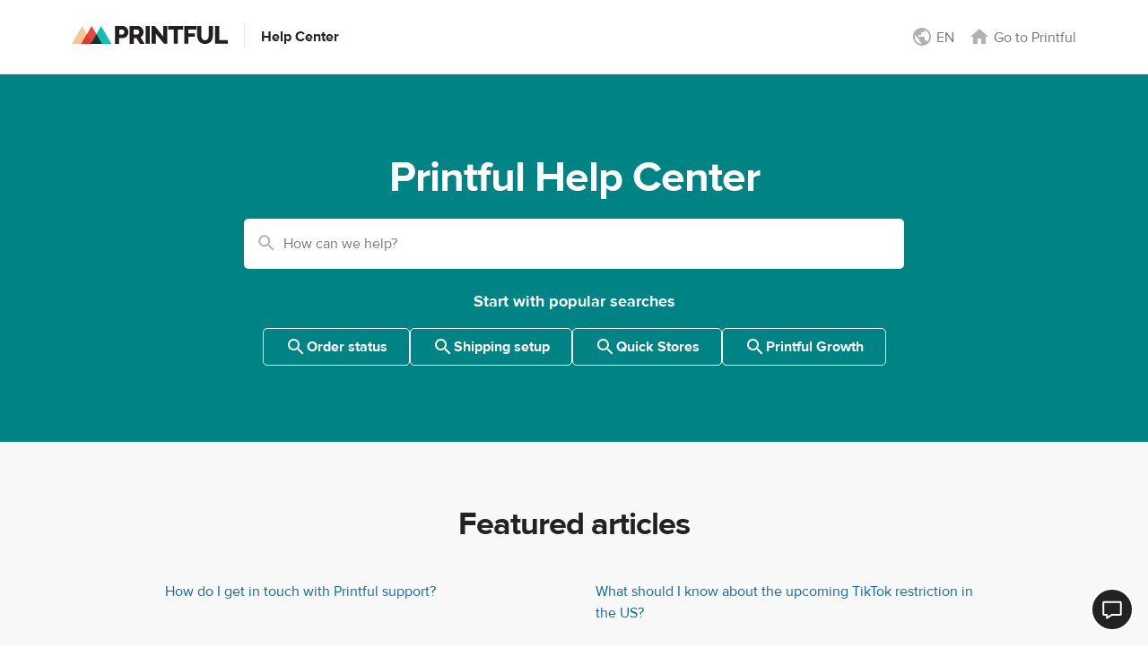

--- FILE ---
content_type: text/html; charset=utf-8
request_url: https://help.printful.com/hc/en-us
body_size: 13418
content:
<!DOCTYPE html>
<html dir="ltr" lang="en-US">
<head>
  <meta charset="utf-8" />
  <!-- v26840 -->


  <title>Printful Help Center</title>

  

  <link rel="canonical" href="https://help.printful.com/hc/en-us">
<link rel="alternate" hreflang="de" href="https://help.printful.com/hc/de">
<link rel="alternate" hreflang="en-us" href="https://help.printful.com/hc/en-us">
<link rel="alternate" hreflang="es" href="https://help.printful.com/hc/es">
<link rel="alternate" hreflang="fr" href="https://help.printful.com/hc/fr">
<link rel="alternate" hreflang="it" href="https://help.printful.com/hc/it">
<link rel="alternate" hreflang="ja" href="https://help.printful.com/hc/ja">
<link rel="alternate" hreflang="x-default" href="https://help.printful.com/hc/en-us">

  <link rel="stylesheet" href="//static.zdassets.com/hc/assets/application-f34d73e002337ab267a13449ad9d7955.css" media="all" id="stylesheet" />
  <link rel="stylesheet" type="text/css" href="/hc/theming_assets/2383316/360001007592/style.css?digest=24571101780636">

  <link rel="icon" type="image/x-icon" href="/hc/theming_assets/01JWTPGB8RNZQ7TF8MQR1FPBTT">

    

  <meta content="width=device-width, initial-scale=1.0" name="viewport" />
<meta property="og:image" content="/hc/theming_assets/01JWTPG8N9YYP4E6801KXK46FV" />
<script src="https://cdnjs.cloudflare.com/ajax/libs/jquery/3.4.1/jquery.min.js"
        crossorigin="anonymous"></script>
<script src="https://cdnjs.cloudflare.com/ajax/libs/twitter-bootstrap/3.3.7/js/bootstrap.min.js" crossorigin="anonymous"></script>
<script
  id="__ada"
  data-lazy
  src="https://static.ada.support/embed2.js"
></script>
  
</head>
<body class="">
  
  
  

  <!-- <div style="background-color: #FEEDEC; color: #BD3D44; padding: 16px; text-align: center; font-size: 16px; font-weight: bold;">
    <p style="margin: 0;">
Live chat is on a short holiday break from December 31 to January 1. We'll be back right after the holidays. In the meantime, you can still reach us via the Contact Form and Help Center articles.
    </p>
</div> -->

<div id="app-header" class="header">
    <div class="header__userbar pf-ui-body" id="userbar">
        <div class="container pf-px-0">
            <div class="pf-d-flex pf-flex-column pf-d-md-none pf-w-100 pf-position-absolute pf-align-items-center">
                <div class="pf-d-flex pf-flex-row mobile-logo">
                    <a href="/hc/en-us"
                       id="logo"
                       class="logo--default"
                       title="Printful"
                       style="z-index: 2;"
                    ></a>
                    <a class="pf-h5" href="/hc/en-us">Help Center</a>
                </div>
            </div>
            <div class="col-3 col-md-5 col-lg-4" style="z-index: 3;">
                <div class="pf-d-none pf-d-md-flex">
                    <a href="/hc/en-us"
                       id="logo"
                       class="logo--default"
                       title="Printful"
                       style="z-index: 2;"
                    ></a>
                    <a class="pf-h5" href="/hc/en-us">Help Center</a>
                </div>
                <div class="pf-d-md-none">
                    <div class="navigation-wrap">
                        <div class="navbar-header" style="flex: 1;">
                            <button type="button" class="navbar-toggle pf-py-0 pf-px-8">
                                <span class="sr-only"></span>
                                <span class="icon-bar"></span>
                                <span class="icon-bar"></span>
                                <span class="icon-bar"></span>
                                <span class="close-icon"></span>
                            </button>
                        </div>
                    </div>
                    <div class="interface-toggle userbar__interface-toggle">
                        <div class="navbar-header" style="flex: 1;">
                            <button type="button" class="navbar-toggle pf-py-0 pf-px-8">
                                <span class="sr-only"></span>
                                <span class="icon-bar"></span>
                                <span class="icon-bar"></span>
                                <span class="icon-bar"></span>
                                <span class="close-icon"></span>
                            </button>
                        </div>
                    </div>
                </div>
            </div>
            <div class="col-9 col-md-7 col-lg-8 pf-d-flex pf-justify-content-end pf-align-items-center pf-position-relative pf-p-0">
                <div class="col-6 col-md-7 col-lg-7 col-xl-6">
                    <ul class="pf-d-flex pf-justify-content-end pf-align-items-center pf-m-0 pf-p-0">
                        <li class="pf-d-inline-block" id="header-search">
                            <form role="search" class="search header-search pf-d-none" data-search="" action="/hc/en-us/search" accept-charset="UTF-8" method="get"><input type="hidden" name="utf8" value="&#x2713;" autocomplete="off" /><input type="search" name="query" id="query" placeholder="Search" aria-label="Search" /></form>
                            <a href="javascript:" class="open-search pf-mr-16 pf-p-0 pf-d-flex pf-flex-row pf-align-items-center">
                                <i class="header__link__icon pf-i pf-i-magnify pf-i-24"></i>
                                <span class="header__link__text inspectlet-sensitive pf-ml-4 pf-d-none pf-d-md-inline-block">Search</span>
                            </a>
                        </li>
                        <li class="pf-d-inline-block">
                            <ul class="nav language-menu pf-mr-16 pf-d-sm-flex">
                                <li class="dropdown">
                                    <a href="javascript:" class="pf-p-0 dropdown-toggle pf-d-flex pf-flex-column pf-flex-md-row pf-align-items-center user-settings" data-toggle="dropdown" id="language-menu-toggle">
                                        <i class="header__link__icon pf-i pf-i-earth pf-i-24"></i>
                                        <span class="header__link__text inspectlet-sensitive pf-ml-4">
                                            
                                                EN
                                            
                                        </span>
                                    </a>
                                    <ul class="dropdown-menu dropdown-menu-right pf-ui-body" id="language-menu">
                                        
                                              <li>
                                                  <a href="/hc/change_language/de?return_to=%2Fhc%2Fde" dir="ltr" rel="nofollow" role="menuitem" class="">
                                                      
                                                          Deutsch (DE)
                                                      
                                                  </a>
                                              </li>
                                        
                                              <li>
                                                  <a href="/hc/change_language/es?return_to=%2Fhc%2Fes" dir="ltr" rel="nofollow" role="menuitem" class="">
                                                      
                                                          
                                                              Español (ES)
                                                          
                                                      
                                                  </a>
                                              </li>
                                        
                                              <li>
                                                  <a href="/hc/change_language/fr?return_to=%2Fhc%2Ffr" dir="ltr" rel="nofollow" role="menuitem" class="">
                                                      
                                                          
                                                              
                                                                  Français (FR)
                                                              
                                                          
                                                      
                                                  </a>
                                              </li>
                                        
                                              <li>
                                                  <a href="/hc/change_language/it?return_to=%2Fhc%2Fit" dir="ltr" rel="nofollow" role="menuitem" class="">
                                                      
                                                          
                                                              
                                                                  
                                                                      
                                                                          Italiano (IT)
                                                                      
                                                                  
                                                              
                                                          
                                                      
                                                  </a>
                                              </li>
                                        
                                              <li>
                                                  <a href="/hc/change_language/ja?return_to=%2Fhc%2Fja" dir="ltr" rel="nofollow" role="menuitem" class="">
                                                      
                                                          
                                                              
                                                                  
                                                                      日本語 (JP)
                                                                  
                                                              
                                                          
                                                      
                                                  </a>
                                              </li>
                                        
                                    </ul>
                                </li>
                            </ul>
                        </li>
                        <li class="pf-d-none pf-d-md-inline-block">
                            <a href="https://www.printful.com" class="pf-p-0 pf-d-flex pf-flex-column pf-flex-md-row pf-align-items-center">
                                <i class="header__link__icon pf-i pf-i-home pf-i-24"></i>
                                <span class="header__link__text inspectlet-sensitive pf-ml-4">Go to Printful</span>
                            </a>
                        </li>
                    </ul>
                </div>
            </div>
        </div>
    </div>
    <div class="header__main pf-mt-0">
        <div style="width: 0">
            <div class="navbar pf-m-0 main-header__nav-outer" id="top">
                <div class="main-header__nav-inner">
                    <div class="menu-wrap">
                        <ul id="nav" class="nav navbar-nav navbar-collapse pull-right">
                            <li class="pf-d-md-none">
                                <a href="https://www.printful.com">
                                   Go to Printful
                                </a>
                            </li>
                            <li class="has-submenu pf-d-md-none">
                                <a href="#" id="languages-menu-toggle">
                                    
                                            EN
                                    
                                    <span class="submenu-caret"></span>
                                </a>
                                <div class="main-menu-submenu main-menu-submenu--no-submenu-children"
                                     id="languages-menu">
                                    <div class="nav__outer-submenu row no-gutters">
                                        <div class="nav__outer-submenu__left col-12 col-md-12 pf-py-md-24 ">
                                            <ul class="nav__submenu">
                                                <li class="nav__submenu__item nav__submenu__item--back-link">
                                                    <a href="javascript:">
                                                        
                                                            EN
                                                        
                                                    </a>
                                                </li>
                                                <li class="nav__submenu__item active pf-bold">
                                                    <a href="javascript:">
                                                        
                                                            
                                                                
                                                                    
                                                                        
                                                                            English (US)
                                                                        
                                                                    
                                                                
                                                            
                                                        
                                                    </a>
                                                </li>
                                                
                                                    <li class="nav__submenu__item">
                                                        <a href="/hc/change_language/de?return_to=%2Fhc%2Fde" dir="ltr" rel="nofollow" role="menuitem">
                                                            
                                                                Deutsch (DE)
                                                            
                                                        </a>
                                                    </li>
                                                
                                                    <li class="nav__submenu__item">
                                                        <a href="/hc/change_language/es?return_to=%2Fhc%2Fes" dir="ltr" rel="nofollow" role="menuitem">
                                                            
                                                                
                                                                    Español (ES)
                                                                
                                                            
                                                        </a>
                                                    </li>
                                                
                                                    <li class="nav__submenu__item">
                                                        <a href="/hc/change_language/fr?return_to=%2Fhc%2Ffr" dir="ltr" rel="nofollow" role="menuitem">
                                                            
                                                                
                                                                    
                                                                        Français (FR)
                                                                    
                                                                
                                                            
                                                        </a>
                                                    </li>
                                                
                                                    <li class="nav__submenu__item">
                                                        <a href="/hc/change_language/it?return_to=%2Fhc%2Fit" dir="ltr" rel="nofollow" role="menuitem">
                                                            
                                                                
                                                                    
                                                                        
                                                                            
                                                                                Italiano (IT)
                                                                            
                                                                        
                                                                    
                                                                
                                                            
                                                        </a>
                                                    </li>
                                                
                                                    <li class="nav__submenu__item">
                                                        <a href="/hc/change_language/ja?return_to=%2Fhc%2Fja" dir="ltr" rel="nofollow" role="menuitem">
                                                            
                                                                
                                                                    
                                                                        
                                                                            日本語 (JP)
                                                                        
                                                                    
                                                                
                                                            
                                                        </a>
                                                    </li>
                                                
                                            </ul>
                                        </div>
                                        <div class="nav__outer-submenu__right col-12 col-md-0"></div>
                                    </div>
                                </div>
                            </li>
                        </ul>
                    </div>
                </div>
            </div>
        </div>
    </div>
</div>

<div id="pf-zendesk-chat-wrapper" class="pf-zendesk-chat-wrapper pf-position-fixed">
    <button
        id="pf-zendesk-chat"
        class="pf-zendesk-chat pf-position-relative pf-cursor-pointer pf-d-flex pf-align-items-center pf-justify-content-center pf-rounded-circle pf-border pf-border-2 pf-border-white pf-bg-dark pf-text-white"
        type="button"
    >
        <span class="sr-only">Printful Chat</span>
        <svg
            xmlns="http://www.w3.org/2000/svg"
            width="24"
            height="23"
            viewBox="0 0 24 23"
            fill="none"
            aria-hidden="true"
        >
            <path
                fill-rule="evenodd"
                clip-rule="evenodd"
                d="M1.2002 2.47019V16.9926C1.20208 17.0825 1.221 17.1713 1.25587 17.2536C1.29075 17.336 1.3409 17.4104 1.40346 17.4726C1.46601 17.5349 1.53975 17.5837 1.62046 17.6163C1.70117 17.6489 1.78727 17.6646 1.87384 17.6626H5.53903V21.6L11.5221 17.6626H22.1266C22.2131 17.6646 22.2992 17.6489 22.3799 17.6163C22.4606 17.5837 22.5344 17.5349 22.5969 17.4726C22.6595 17.4104 22.7096 17.336 22.7445 17.2536C22.7794 17.1713 22.7983 17.0825 22.8002 16.9926V2.47019C22.7983 2.38022 22.7794 2.29151 22.7445 2.20914C22.7096 2.12676 22.6595 2.05234 22.5969 1.99012C22.5344 1.9279 22.4606 1.87909 22.3799 1.8465C22.2992 1.81391 22.2131 1.79816 22.1266 1.80016H1.84486C1.67505 1.804 1.51321 1.87582 1.3931 2.00065C1.27299 2.12549 1.20389 2.29369 1.2002 2.47019Z"
                stroke="white"
                stroke-width="2"
                stroke-linejoin="round"
                vector-effect="non-scaling-stroke"
            />
        </svg>
    </button>
</div>

  <main role="main">
    <div id="content">
    <div class="pf-bg-cyan-darker">
        <div class="container">
            <div class="pf-mb-64 pf-mt-64 text-center">
                <h1 class="pf-h1 pf-mt-0 pf-mb-16 pf-text-white">
                    Printful Help Center
                </h1>
                <div class="search-bar">
                    <div class="inner">
                        <form role="search" class="search search-full" data-search="" data-instant="true" autocomplete="off" action="/hc/en-us/search" accept-charset="UTF-8" method="get"><input type="hidden" name="utf8" value="&#x2713;" autocomplete="off" /><input type="search" name="query" id="query" placeholder="How can we help?" autocomplete="off" aria-label="How can we help?" /></form>
                    </div>

                    <div>
                        <h4 class="pf-h4 pf-mb-16 pf-text-white">Start with popular searches</h4>
                        <div class="search-suggestions">
                            <a href="/hc/en-us/search?utf8=%E2%9C%93&query=Order+status"><i class="pf-i pf-i-magnify pf-i-24"></i> Order status</a>
                            <a href="/hc/en-us/search?utf8=%E2%9C%93&query=Shipping+setup"><i class="pf-i pf-i-magnify pf-i-24"></i> Shipping setup</a>
                            <a href="/hc/en-us/search?utf8=%E2%9C%93&query=Quick+Stores"><i class="pf-i pf-i-magnify pf-i-24"></i> Quick Stores</a>
                            <a href="/hc/en-us/search?utf8=%E2%9C%93&query=Printful+Growth"><i class="pf-i pf-i-magnify pf-i-24"></i> Printful Growth</a>
                        </div>
                    </div>
                </div>
            </div>
        </div>
    </div>

    
        <div class="pf-bg-gray-lighter">
            <div class="container pf-py-48">
                <h2 class="pf-h2 pf-mt-0 pf-mb-40 text-center">
                    Featured articles
                </h2>
                <div class="featured-articles row pf-mx-auto">
                    
                        <div class="col-12 col-md-6 pf-mb-32 pf-px-24">
                            <a class="featured-article pf-ui-body pf-link" href="/hc/en-us/articles/360014007740-How-do-I-get-in-touch-with-Printful-support">How do I get in touch with Printful support?</a>
                        </div>
                    
                        <div class="col-12 col-md-6 pf-mb-32 pf-px-24">
                            <a class="featured-article pf-ui-body pf-link" href="/hc/en-us/articles/22236716808476-What-should-I-know-about-the-upcoming-TikTok-restriction-in-the-US">What should I know about the upcoming TikTok restriction in the US?</a>
                        </div>
                    
                        <div class="col-12 col-md-6 pf-mb-32 pf-px-24">
                            <a class="featured-article pf-ui-body pf-link" href="/hc/en-us/articles/22724683095324-What-should-I-know-about-the-2025-All-Over-Print-fabric-change">What should I know about the 2025 All-Over Print fabric change?</a>
                        </div>
                    
                        <div class="col-12 col-md-6 pf-mb-32 pf-px-24">
                            <a class="featured-article pf-ui-body pf-link" href="/hc/en-us/articles/22679637440924-What-is-All-Over-Cotton-and-how-does-it-work">What is All-Over Cotton, and how does it work?</a>
                        </div>
                    
                        <div class="col-12 col-md-6 pf-mb-32 pf-px-24">
                            <a class="featured-article pf-ui-body pf-link" href="/hc/en-us/articles/21140050579740-Disclaimers-for-Printing-Techniques">Disclaimers for Printing Techniques</a>
                        </div>
                    
                        <div class="col-12 col-md-6 pf-mb-32 pf-px-24">
                            <a class="featured-article pf-ui-body pf-link" href="/hc/en-us/articles/18964549807132-What-should-I-know-about-the-new-import-tariffs">What should I know about the new import tariffs?</a>
                        </div>
                    
                </div>
            </div>
        </div>
    

    <div class="container categories-container pf-mb-48">
        <h2 class="pf-h2 pf-mt-64 pf-mb-40 text-center">
            Browse Help topics
        </h2>
        <div class="row">
            
                
                    <div class="col-12 col-sm-4 pf-mb-32 pf-mb-sm-48">
                        <a href="/hc/en-us/categories/360002555640-Getting-started">
                            <div class="category-item--large pf-d-flex pf-flex-column pf-align-items-center pf-border pf-bg-white pf-p-32 text-center pf-hover-shadow">
                                <img class="img-responsive pf-w-100" src="/hc/theming_assets/01JYNTKE55WA6XVHRZNTBPCCS2" alt="Getting started">
                                <div class="pf-d-flex pf-flex-column category-text pf-align-items-center">
                                    <h3 class="pf-h3 pf-mb-4 pf-mt-2 pf-my-16">Getting started</h3>
                                    <button class="pf-btn pf-btn-primary">See all articles</button>
                                </div>
                            </div>
                        </a>
                    </div>
                
            
                
                    <div class="col-12 col-sm-4 pf-mb-32 pf-mb-sm-48">
                        <a href="/hc/en-us/categories/360002555700-Integrations">
                            <div class="category-item--large pf-d-flex pf-flex-column pf-align-items-center pf-border pf-bg-white pf-p-32 text-center pf-hover-shadow">
                                <img class="img-responsive pf-w-100" src="/hc/theming_assets/01JYNTKE06KPDRS991XKY8W5PS" alt="Integrations">
                                <div class="pf-d-flex pf-flex-column category-text pf-align-items-center">
                                    <h3 class="pf-h3 pf-mb-4 pf-mt-2 pf-my-16">Integrations</h3>
                                    <button class="pf-btn pf-btn-primary">See all articles</button>
                                </div>
                            </div>
                        </a>
                    </div>
                
            
                
                    <div class="col-12 col-sm-4 pf-mb-32 pf-mb-sm-48">
                        <a href="/hc/en-us/categories/360002555660-Products">
                            <div class="category-item--large pf-d-flex pf-flex-column pf-align-items-center pf-border pf-bg-white pf-p-32 text-center pf-hover-shadow">
                                <img class="img-responsive pf-w-100" src="/hc/theming_assets/01JYNTKE71D480EB90YGWCNXCH" alt="Products">
                                <div class="pf-d-flex pf-flex-column category-text pf-align-items-center">
                                    <h3 class="pf-h3 pf-mb-4 pf-mt-2 pf-my-16">Products</h3>
                                    <button class="pf-btn pf-btn-primary">See all articles</button>
                                </div>
                            </div>
                        </a>
                    </div>
                
            
                
                    <div class="col-12 col-md-3 pf-mb-32">
                        <a href="/hc/en-us/categories/360002555720-Terms-Policies-Returns">
                            <div class="category-item pf-d-flex pf-flex-column pf-align-items-center pf-border pf-bg-white pf-p-16 pf-p-sm-24 pf-h-100 pf-hover-shadow">
                                <img class="img-responsive pf-w-100" src="/hc/theming_assets/01JYNTKDR97GZ9GS72AVX0PHMQ" alt="Terms / Policies / Returns">
                                <h4 class="pf-h4 pf-mt-12 pf-mb-0 pf-text-center">Terms / Policies / Returns</h4>
                            </div>
                        </a>
                    </div>
                
            
                
                    <div class="col-12 col-md-3 pf-mb-32">
                        <a href="/hc/en-us/categories/360002555680-Design-Tips-Tools-Mockups">
                            <div class="category-item pf-d-flex pf-flex-column pf-align-items-center pf-border pf-bg-white pf-p-16 pf-p-sm-24 pf-h-100 pf-hover-shadow">
                                <img class="img-responsive pf-w-100" src="/hc/theming_assets/01JYNTKDPYHTZREME22E2546J8" alt="Design Tips &amp; Tools / Mockups">
                                <h4 class="pf-h4 pf-mt-12 pf-mb-0 pf-text-center">Design Tips &amp; Tools / Mockups</h4>
                            </div>
                        </a>
                    </div>
                
            
                
                    <div class="col-12 col-md-3 pf-mb-32">
                        <a href="/hc/en-us/categories/360002570559-Printing">
                            <div class="category-item pf-d-flex pf-flex-column pf-align-items-center pf-border pf-bg-white pf-p-16 pf-p-sm-24 pf-h-100 pf-hover-shadow">
                                <img class="img-responsive pf-w-100" src="/hc/theming_assets/01JYNTKDSNE64R4C60J3MSC13D" alt="Printing">
                                <h4 class="pf-h4 pf-mt-12 pf-mb-0 pf-text-center">Printing</h4>
                            </div>
                        </a>
                    </div>
                
            
                
                    <div class="col-12 col-md-3 pf-mb-32">
                        <a href="/hc/en-us/categories/360002570579-Taxes-Billing">
                            <div class="category-item pf-d-flex pf-flex-column pf-align-items-center pf-border pf-bg-white pf-p-16 pf-p-sm-24 pf-h-100 pf-hover-shadow">
                                <img class="img-responsive pf-w-100" src="/hc/theming_assets/01JYNTKDJ613FWR7S1J08NS4K0" alt="Taxes &amp; Billing">
                                <h4 class="pf-h4 pf-mt-12 pf-mb-0 pf-text-center">Taxes &amp; Billing</h4>
                            </div>
                        </a>
                    </div>
                
            
                
                    <div class="col-12 col-md-3 pf-mb-32">
                        <a href="/hc/en-us/categories/360002570519-Shipping-Packaging-Fulfillment">
                            <div class="category-item pf-d-flex pf-flex-column pf-align-items-center pf-border pf-bg-white pf-p-16 pf-p-sm-24 pf-h-100 pf-hover-shadow">
                                <img class="img-responsive pf-w-100" src="/hc/theming_assets/01JYNTKDZP3FV3Q7P694A1XG3G" alt="Shipping / Packaging / Fulfillment">
                                <h4 class="pf-h4 pf-mt-12 pf-mb-0 pf-text-center">Shipping / Packaging / Fulfillment</h4>
                            </div>
                        </a>
                    </div>
                
            
                
                    <div class="col-12 col-md-3 pf-mb-32">
                        <a href="/hc/en-us/categories/4409129607954-Sustainability-responsibility">
                            <div class="category-item pf-d-flex pf-flex-column pf-align-items-center pf-border pf-bg-white pf-p-16 pf-p-sm-24 pf-h-100 pf-hover-shadow">
                                <img class="img-responsive pf-w-100" src="/hc/theming_assets/01JYNTKDZ2H8SHQXBEYWVCQVBD" alt="Sustainability &amp; responsibility">
                                <h4 class="pf-h4 pf-mt-12 pf-mb-0 pf-text-center">Sustainability &amp; responsibility</h4>
                            </div>
                        </a>
                    </div>
                
            
                
                    <div class="col-12 col-md-3 pf-mb-32">
                        <a href="/hc/en-us/categories/360002570539-Warehousing-Fulfillment">
                            <div class="category-item pf-d-flex pf-flex-column pf-align-items-center pf-border pf-bg-white pf-p-16 pf-p-sm-24 pf-h-100 pf-hover-shadow">
                                <img class="img-responsive pf-w-100" src="/hc/theming_assets/01JYNTKDXCY4XT33FZ0YA4XM3Z" alt="Warehousing &amp; Fulfillment">
                                <h4 class="pf-h4 pf-mt-12 pf-mb-0 pf-text-center">Warehousing &amp; Fulfillment</h4>
                            </div>
                        </a>
                    </div>
                
            
                
                    <div class="col-12 col-md-3 pf-mb-32">
                        <a href="/hc/en-us/sections/6127335030684-Printful-Enterprise">
                            <div class="category-item pf-d-flex pf-flex-column pf-align-items-center pf-border pf-bg-white pf-p-16 pf-p-sm-24 pf-h-100 pf-hover-shadow">
                                <img class="img-responsive pf-w-100" src="/hc/theming_assets/01JYNTKE3H6Y9XQK253ZYPGQPT" alt="Printful Enterprise">
                                <h4 class="pf-h4 pf-mt-12 pf-mb-0 pf-text-center">Printful Enterprise</h4>
                            </div>
                        </a>
                    </div>
                
            
                
                    <div class="col-12 col-md-3 pf-mb-32">
                        <a href="/hc/en-us/categories/15044793232796-Quick-Stores">
                            <div class="category-item pf-d-flex pf-flex-column pf-align-items-center pf-border pf-bg-white pf-p-16 pf-p-sm-24 pf-h-100 pf-hover-shadow">
                                <img class="img-responsive pf-w-100" src="/hc/theming_assets/01JYNTKDKQ3DQXF11YSHX3RARW" alt="Quick Stores">
                                <h4 class="pf-h4 pf-mt-12 pf-mb-0 pf-text-center">Quick Stores</h4>
                            </div>
                        </a>
                    </div>
                
            
        </div>
    </div>
</div>

  </main>

  <div class="page-footer pf-ui-body page-footer">
    <div class="container pf-pt-64 pf-pb-40 pf-pb-sm-8 pf-pb-md-40">
        <div class="row row-flex pf-flex-row-reverse">
            <div class="col-12 col-sm-6 col-md-8">
                <div class="row row-flex pf-flex-wrap">
                    <div class="col-md-12">
                        <ul class="nav nav-stacked pf-d-sm-flex pf-flex-wrap pf-justify-content-end">
                            <li class="pf-pr-16 pf-mt-0 pf-mb-8 pf-mb-sm-16">
                                <a href="https://www.printful.com/custom-products" class="pf-p-0 pf-m-0 pf-mb-8 pf-mb-sm-0">
                                    <span id="footer-products-and-pricing">Products & pricing</span>
                                </a>
                            </li>
                            
                              	
                                    
                                        <li class="pf-pr-16 pf-mt-0 pf-mb-8 pf-mb-sm-16">
                                            <a href="https://www.printful.com/design-services" class="pf-p-0 pf-m-0 pf-mb-8 pf-mb-sm-0">
                                                <span id="footer-design-services">Design services</span>
                                            </a>
                                        </li>
                                    
                                
                            
                          	
                                <li class="pf-pr-16 pf-mt-0 pf-mb-8 pf-mb-sm-16">
                                    <a href="https://www.printful.com/warehousing-fulfillment" class="pf-p-0 pf-m-0 pf-mb-8 pf-mb-sm-0">
                                        <span id="footer-warehousing-and-fulfillment">Warehousing & Fulfillment</span>
                                    </a>
                                </li>
                          	
                            <li class="pf-pr-16 pf-mt-0 pf-mb-8 pf-mb-sm-16">
                                <a href="https://www.printful.com/design-maker" class="pf-p-0 pf-m-0 pf-mb-8 pf-mb-sm-0">
                                    <span id="footer-mockup-generator">Design Maker</span>
                                </a>
                            </li>
                            <li class="pf-pr-16 pf-mt-0 pf-mb-8 pf-mb-sm-16">
                                <a href="https://www.printful.com/shipping" class="pf-p-0 pf-m-0 pf-mb-8 pf-mb-sm-0">
                                    <span id="footer-shipping">Shipping</span>
                                </a>
                            </li>
                          	
                                <li class="pf-pr-16 pf-mt-0 pf-mb-8 pf-mb-sm-16">
                                    <a href="https://www.printful.com/api" class="pf-p-0 pf-m-0 pf-mb-8 pf-mb-sm-0">
                                        <span id="footer-api">API</span>
                                    </a>
                                </li>
                          	
                        </ul>
                    </div>
                    <div class="col-md-12">
                        <ul class="nav nav-stacked pf-d-sm-flex pf-flex-wrap pf-justify-content-end pf-mt-0">
                            <li class="pf-pr-16 pf-mt-0">
                                <a href="/hc/en-us/" class="pf-p-0 pf-m-0 pf-mb-8 pf-mb-sm-16">
                                    <span id="footer-faq">FAQ</span>
                                </a>
                            </li>
                          	
                                
                                    <li class="pf-pr-16 pf-mt-0">
                                        <a href="https://www.printful.com/affiliates" class="pf-p-0 pf-m-0 pf-mb-8 pf-mb-sm-16">
                                            <span id="footer-affiliates">Affiliates</span>
                                        </a>
                                    </li>
                                
                          	
                            <li class="pf-pr-16 pf-mt-0">
                                <a href="https://www.printful.com/policies" class="pf-p-0 pf-m-0 pf-mb-8 pf-mb-sm-16">
                                    <span id="footer-policies">Policies</span>
                                </a>
                            </li>
                        </ul>
                    </div>
                </div>
                <div class="row pf-d-flex pf-flex-wrap">
                    <div class="col-md-12">
                        <div class="social-links pf-pr-lg-16 pf-mt-24 pf-mt-sm-8 float-sm-right">
                            <a href="https://itunes.apple.com/us/app/printful-app/id1348743033" rel="noopener">
                                <svg xmlns="http://www.w3.org/2000/svg" width="123" height="40" viewBox="0 0 123 40">
                                    <g fill="none" fill-rule="nonzero">
                                        <path fill="#000" d="M7.898 39.998c-.318 0-.628-.004-.943-.011a13.202 13.202 0 0 1-1.95-.17 6.127 6.127 0 0 1-1.728-.574A5.64 5.64 0 0 1 1.82 38.18a5.563 5.563 0 0 1-1.065-1.46 5.994 5.994 0 0 1-.566-1.733 13.012 13.012 0 0 1-.174-1.96C.01 32.805 0 32.07 0 32.07V7.915s.01-.723.015-.935c.008-.656.066-1.31.173-1.958.1-.605.29-1.19.567-1.738A5.806 5.806 0 0 1 5 .184C5.648.078 6.302.021 6.957.013L7.9 0h107.197l.953.013c.65.008 1.297.065 1.938.17a6.183 6.183 0 0 1 1.743.573 5.842 5.842 0 0 1 2.52 2.53c.27.544.46 1.125.557 1.725.109.652.17 1.312.182 1.973.003.297.003.615.003.931.008.392.008.766.008 1.142v21.885c0 .38 0 .75-.008 1.124 0 .34 0 .652-.004.972-.012.65-.072 1.298-.179 1.939a6.012 6.012 0 0 1-.563 1.746 5.73 5.73 0 0 1-1.06 1.449 5.647 5.647 0 0 1-1.459 1.07 6.104 6.104 0 0 1-1.74.574c-.645.106-1.296.163-1.95.17-.305.008-.625.012-.936.012l-1.13.002-106.073-.002z"/>
                                        <g fill="#FFF">
                                            <path d="M24.968 20.313c.022-1.767.949-3.4 2.454-4.325a5.277 5.277 0 0 0-4.157-2.247c-1.75-.184-3.445 1.046-4.336 1.046-.91 0-2.281-1.028-3.76-.998a5.537 5.537 0 0 0-4.659 2.842c-2.014 3.488-.512 8.614 1.418 11.433.966 1.38 2.094 2.923 3.57 2.868 1.446-.06 1.985-.921 3.73-.921 1.727 0 2.233.921 3.74.886 1.55-.025 2.527-1.386 3.459-2.78a11.419 11.419 0 0 0 1.581-3.221 4.981 4.981 0 0 1-3.04-4.583zM22.122 11.886a5.076 5.076 0 0 0 1.161-3.636 5.164 5.164 0 0 0-3.341 1.729 4.83 4.83 0 0 0-1.192 3.501 4.27 4.27 0 0 0 3.372-1.594z"/>
                                            <g>
                                                <path d="M43.232 27.437H38.3l-1.184 3.496h-2.089l4.67-12.935h2.17l4.67 12.935h-2.123l-1.183-3.496zm-4.42-1.613h3.908l-1.927-5.674h-.054l-1.927 5.674zM56.625 26.218c0 2.931-1.569 4.814-3.936 4.814a3.197 3.197 0 0 1-2.967-1.65h-.045v4.671H47.74v-12.55h1.874v1.568h.035a3.345 3.345 0 0 1 3.003-1.667c2.394 0 3.972 1.892 3.972 4.814zm-1.99 0c0-1.909-.987-3.164-2.492-3.164-1.48 0-2.474 1.282-2.474 3.164 0 1.9.995 3.173 2.474 3.173 1.505 0 2.492-1.246 2.492-3.173zM67.005 26.218c0 2.931-1.569 4.814-3.936 4.814a3.197 3.197 0 0 1-2.967-1.65h-.045v4.671H58.12v-12.55h1.874v1.568h.035a3.345 3.345 0 0 1 3.003-1.667c2.394 0 3.972 1.892 3.972 4.814zm-1.99 0c0-1.909-.987-3.164-2.492-3.164-1.48 0-2.474 1.282-2.474 3.164 0 1.9.995 3.173 2.474 3.173 1.505 0 2.492-1.246 2.492-3.173zM73.865 27.33c.144 1.282 1.39 2.124 3.093 2.124 1.631 0 2.805-.842 2.805-1.999 0-1.004-.708-1.605-2.384-2.017l-1.677-.404c-2.375-.573-3.478-1.684-3.478-3.487 0-2.232 1.945-3.765 4.707-3.765 2.733 0 4.607 1.533 4.67 3.765h-1.954c-.117-1.29-1.184-2.07-2.743-2.07-1.56 0-2.627.788-2.627 1.936 0 .914.682 1.453 2.349 1.864l1.425.35c2.654.628 3.757 1.694 3.757 3.586 0 2.42-1.928 3.936-4.994 3.936-2.869 0-4.805-1.48-4.93-3.82h1.981zM85.986 19.27v2.232h1.793v1.533h-1.793v5.2c0 .807.359 1.184 1.147 1.184a6.05 6.05 0 0 0 .637-.045v1.524a5.316 5.316 0 0 1-1.075.09c-1.91 0-2.654-.718-2.654-2.547v-5.406h-1.372v-1.533h1.372v-2.231h1.945zM88.818 26.218c0-2.967 1.747-4.831 4.473-4.831 2.734 0 4.473 1.864 4.473 4.831 0 2.976-1.73 4.832-4.473 4.832s-4.473-1.856-4.473-4.832zm6.974 0c0-2.035-.933-3.236-2.501-3.236-1.569 0-2.5 1.21-2.5 3.236 0 2.044.931 3.236 2.5 3.236 1.568 0 2.5-1.192 2.5-3.236h.001zM99.36 21.502h1.847v1.606h.045a2.25 2.25 0 0 1 2.268-1.704c.223-.001.446.023.663.072v1.81a2.706 2.706 0 0 0-.87-.116 1.95 1.95 0 0 0-2.017 2.17v5.593H99.36v-9.43zM113.109 28.163c-.26 1.712-1.928 2.887-4.061 2.887-2.744 0-4.447-1.838-4.447-4.787 0-2.958 1.712-4.876 4.365-4.876 2.61 0 4.25 1.792 4.25 4.651v.664h-6.66v.117a2.456 2.456 0 0 0 2.537 2.67 2.134 2.134 0 0 0 2.177-1.326h1.839zm-6.544-2.814h4.715a2.268 2.268 0 0 0-2.314-2.394 2.387 2.387 0 0 0-2.401 2.394z"/>
                                            </g>
                                        </g>
                                        <g fill="#FFF">
                                            <path d="M38.569 8.261a2.75 2.75 0 0 1 2.925 3.089c0 1.986-1.074 3.127-2.925 3.127h-2.245V8.26h2.245zm-1.28 5.337h1.172a1.954 1.954 0 0 0 2.05-2.236 1.96 1.96 0 0 0-2.05-2.222H37.29v4.458zM42.584 12.13a2.222 2.222 0 1 1 4.424 0 2.222 2.222 0 1 1-4.424 0zm3.472 0c0-1.017-.457-1.612-1.258-1.612-.805 0-1.258.595-1.258 1.612 0 1.024.453 1.614 1.258 1.614.801 0 1.258-.594 1.258-1.614zM52.889 14.477h-.96l-.97-3.455h-.073l-.966 3.455h-.95l-1.294-4.69h.94l.84 3.578h.069l.964-3.579h.888l.965 3.58h.073l.836-3.58h.926zM55.264 9.786h.891v.745h.07c.24-.548.802-.884 1.4-.835a1.526 1.526 0 0 1 1.623 1.744v3.037h-.926v-2.804c0-.754-.328-1.129-1.012-1.129a1.076 1.076 0 0 0-1.12 1.189v2.744h-.926v-4.69zM60.723 7.955h.925v6.522h-.925zM62.935 12.13a2.222 2.222 0 1 1 4.425 0 2.223 2.223 0 1 1-4.425 0zm3.472 0c0-1.017-.457-1.612-1.258-1.612-.805 0-1.258.595-1.258 1.612 0 1.024.453 1.614 1.258 1.614.801 0 1.258-.594 1.258-1.614zM68.334 13.15c0-.844.629-1.33 1.745-1.4l1.27-.073v-.405c0-.495-.327-.775-.96-.775-.517 0-.875.19-.977.521h-.897c.095-.805.853-1.322 1.917-1.322 1.176 0 1.839.585 1.839 1.576v3.205h-.891v-.66h-.073c-.303.482-.841.763-1.41.737a1.417 1.417 0 0 1-1.563-1.404zm3.015-.4v-.393l-1.145.074c-.646.043-.939.263-.939.676 0 .422.366.668.87.668a1.106 1.106 0 0 0 1.214-1.025zM73.488 12.13c0-1.483.762-2.422 1.947-2.422a1.546 1.546 0 0 1 1.438.823h.07V7.955h.925v6.522h-.887v-.741h-.073c-.301.525-.868.84-1.473.818-1.194 0-1.947-.939-1.947-2.424zm.956 0c0 .994.469 1.593 1.253 1.593.78 0 1.263-.607 1.263-1.59 0-.977-.488-1.593-1.263-1.593-.78 0-1.253.603-1.253 1.59zM81.698 12.13a2.222 2.222 0 1 1 4.424 0 2.222 2.222 0 1 1-4.424 0zm3.472 0c0-1.017-.457-1.612-1.259-1.612-.804 0-1.257.595-1.257 1.612 0 1.024.453 1.614 1.257 1.614.802 0 1.259-.594 1.259-1.614zM87.364 9.786h.891v.745h.07c.24-.548.802-.884 1.399-.835a1.526 1.526 0 0 1 1.624 1.744v3.037h-.926v-2.804c0-.754-.328-1.129-1.012-1.129a1.076 1.076 0 0 0-1.12 1.189v2.744h-.926v-4.69zM96.578 8.618v1.19h1.017v.78h-1.017v2.411c0 .492.203.707.664.707.118 0 .235-.008.353-.022v.771c-.167.03-.335.046-.504.048-1.03 0-1.44-.362-1.44-1.267v-2.649h-.744v-.78h.745V8.619h.926zM98.859 7.955h.918v2.585h.073c.252-.553.824-.89 1.43-.84a1.545 1.545 0 0 1 1.615 1.748v3.029h-.926v-2.8c0-.75-.35-1.129-1.003-1.129a1.096 1.096 0 0 0-1.181 1.19v2.739h-.926V7.955zM108.293 13.21a1.904 1.904 0 0 1-2.033 1.357 2.13 2.13 0 0 1-2.166-2.42 2.163 2.163 0 0 1 2.162-2.451c1.306 0 2.093.891 2.093 2.364v.323h-3.312v.052a1.24 1.24 0 0 0 1.249 1.344c.453.054.894-.17 1.116-.569h.891zm-3.256-1.511h2.369a1.132 1.132 0 0 0-1.155-1.215 1.2 1.2 0 0 0-1.214 1.215z"/>
                                        </g>
                                    </g>
                                </svg>
                            </a><a class="pf-ml-16" href="https://play.google.com/store/apps/details?id=com.printful.app" rel="noopener">
                            <svg xmlns="http://www.w3.org/2000/svg" width="135" height="40" viewBox="0 0 135 40">
                                <defs>
                                    <linearGradient id="a" x1="60.99%" x2="26.536%" y1="4.946%" y2="71.879%">
                                        <stop offset="0%" stop-color="#00A0FF"/>
                                        <stop offset="1%" stop-color="#00A1FF"/>
                                        <stop offset="26%" stop-color="#00BEFF"/>
                                        <stop offset="51%" stop-color="#00D2FF"/>
                                        <stop offset="76%" stop-color="#00DFFF"/>
                                        <stop offset="100%" stop-color="#00E3FF"/>
                                    </linearGradient>
                                    <linearGradient id="b" x1="107.685%" x2="-130.64%" y1="50%" y2="50%">
                                        <stop offset="0%" stop-color="#FFE000"/>
                                        <stop offset="41%" stop-color="#FFBD00"/>
                                        <stop offset="78%" stop-color="#FFA500"/>
                                        <stop offset="100%" stop-color="#FF9C00"/>
                                    </linearGradient>
                                    <linearGradient id="c" x1="86.271%" x2="-50.18%" y1="30.873%" y2="136.109%">
                                        <stop offset="0%" stop-color="#FF3A44"/>
                                        <stop offset="100%" stop-color="#C31162"/>
                                    </linearGradient>
                                    <linearGradient id="d" x1="-18.825%" x2="42.086%" y1="-11.91%" y2="35.079%">
                                        <stop offset="0%" stop-color="#32A071"/>
                                        <stop offset="7%" stop-color="#2DA771"/>
                                        <stop offset="48%" stop-color="#15CF74"/>
                                        <stop offset="80%" stop-color="#06E775"/>
                                        <stop offset="100%" stop-color="#00F076"/>
                                    </linearGradient>
                                </defs>
                                <g fill="none" fill-rule="nonzero">
                                    <rect width="135" height="40" fill="#000" rx="5"/>
                                    <path fill="#FFF" stroke="#FFF" stroke-width=".2" d="M47.42 10.24a2.72 2.72 0 0 1-.75 2 2.9 2.9 0 0 1-2.2.88 3 3 0 0 1-2.21-.9 3 3 0 0 1-.91-2.22 3 3 0 0 1 .91-2.23 3.16 3.16 0 0 1 3.44-.65c.36.148.682.377.94.67l-.53.53a2 2 0 0 0-1.64-.72 2.32 2.32 0 0 0-2.33 2.4 2.36 2.36 0 0 0 4 1.73 1.93 1.93 0 0 0 .51-1.22h-2.18v-.72h2.91c.022.15.036.3.04.45zM52 7.74h-2.7v1.9h2.46v.72H49.3v1.9H52V13h-3.48V7H52zM55.28 13h-.77V7.74h-1.68V7H57v.74h-1.72zM59.94 13V7h.77v6zM64.13 13h-.77V7.74h-1.68V7h4.12v.74h-1.67zM73.61 12.22a3.11 3.11 0 0 1-4.4 0 3 3 0 0 1-.88-2.22 3 3 0 0 1 .88-2.22 2.93 2.93 0 0 1 2.2-.91 3 3 0 0 1 2.2.91c.58.59.898 1.392.88 2.22a3 3 0 0 1-.88 2.22zm-3.83-.5a2.29 2.29 0 0 0 3.26 0 2.36 2.36 0 0 0 .67-1.72A2.36 2.36 0 0 0 73 8.28a2.29 2.29 0 0 0-3.26 0 2.36 2.36 0 0 0-.63 1.72 2.36 2.36 0 0 0 .67 1.72zM75.58 13V7h.93l2.92 4.67V7h.77v6h-.8l-3.05-4.89V13z"/>
                                    <path fill="#FFF" d="M68.14 21.75A4.26 4.26 0 1 0 72.41 26a4.19 4.19 0 0 0-4.27-4.25zm0 6.83a2.58 2.58 0 1 1 2.4-2.58 2.46 2.46 0 0 1-2.4 2.58zm-9.32-6.83A4.26 4.26 0 1 0 63.09 26a4.19 4.19 0 0 0-4.27-4.25zm0 6.83a2.58 2.58 0 1 1 2.4-2.58 2.46 2.46 0 0 1-2.4 2.58zm-11.08-5.52v1.8h4.32a3.77 3.77 0 0 1-1 2.27 4.42 4.42 0 0 1-3.34 1.32 4.8 4.8 0 1 1 0-9.6A4.64 4.64 0 0 1 51 20.14l1.27-1.27a6.3 6.3 0 0 0-4.53-1.82 6.61 6.61 0 1 0 0 13.21 6.07 6.07 0 0 0 4.61-1.85 6 6 0 0 0 1.56-4.23 6.27 6.27 0 0 0-.09-1.12h-6.08zm45.31 1.4a4 4 0 0 0-3.64-2.71 4 4 0 0 0-4 4.25 4.23 4.23 0 0 0 7.76 2.37l-1.45-1a2.41 2.41 0 0 1-2.09 1.17 2.15 2.15 0 0 1-2.06-1.29l5.69-2.35-.21-.44zm-5.8 1.42a2.34 2.34 0 0 1 2.23-2.49 1.64 1.64 0 0 1 1.57.91l-3.8 1.58zM82.63 30h1.87V17.5h-1.87V30zm-3.06-7.3h-.07a2.94 2.94 0 0 0-2.24-.95 4.26 4.26 0 0 0 0 8.51 2.88 2.88 0 0 0 2.24-1h.07v.61c0 1.63-.87 2.5-2.27 2.5a2.36 2.36 0 0 1-2.15-1.51l-1.62.67a4 4 0 0 0 3.77 2.52c2.19 0 4-1.29 4-4.43V22h-1.73v.7zm-2.15 5.88a2.58 2.58 0 0 1 0-5.15A2.39 2.39 0 0 1 79.7 26a2.38 2.38 0 0 1-2.28 2.58zm24.39-11.08h-4.48V30h1.87v-4.74h2.61a3.89 3.89 0 1 0 0-7.76zm0 6H99.2v-4.26h2.65a2.14 2.14 0 0 1 0 4.28l-.04-.02zm11.54-1.79a3.49 3.49 0 0 0-3.33 1.91l1.65.69a1.78 1.78 0 0 1 1.71-.91 1.8 1.8 0 0 1 2 1.61v.12a4.18 4.18 0 0 0-1.95-.48c-1.78 0-3.6 1-3.6 2.82a2.89 2.89 0 0 0 3.11 2.75 2.65 2.65 0 0 0 2.38-1.22h.06v1h1.8v-4.81c0-2.19-1.66-3.46-3.79-3.46l-.04-.02zm-.23 6.85c-.61 0-1.46-.31-1.46-1.06 0-1 1.06-1.34 2-1.34a3.32 3.32 0 0 1 1.7.42 2.26 2.26 0 0 1-2.2 2l-.04-.02zM123.74 22l-2.14 5.42h-.06L119.32 22h-2l3.33 7.58-1.9 4.21h2L125.82 22h-2.08zm-16.8 8h1.86V17.5h-1.86V30z"/>
                                    <path fill="url(#a)" d="M10.44 7.54a2 2 0 0 0-.44 1.4v22.12a1.94 1.94 0 0 0 .47 1.4l.07.08L22.9 20.15v-.3L10.51 7.47l-.07.07z"/>
                                    <path fill="url(#b)" d="M27 24.28l-4.1-4.13v-.3l4.1-4.13.09.06L32 18.56c1.4.79 1.4 2.09 0 2.89l-4.89 2.78-.11.05z"/>
                                    <path fill="url(#c)" d="M27.12 24.23L22.9 20 10.44 32.46a1.62 1.62 0 0 0 2.07.07l14.61-8.3"/>
                                    <path fill="url(#d)" d="M27.12 15.78l-14.61-8.3a1.61 1.61 0 0 0-2.07.06L22.9 20l4.22-4.22z"/>
                                    <path fill="#000" d="M27 24.13l-14.49 8.25a1.66 1.66 0 0 1-2 0l-.07.07.07.08a1.66 1.66 0 0 0 2 0l14.61-8.3-.12-.1z" opacity=".2"/>
                                    <path fill="#000" d="M10.44 32.32a2 2 0 0 1-.44-1.41v.15a1.94 1.94 0 0 0 .47 1.4l.07-.07-.1-.07zM32 21.3l-5 2.83.09.1L32 21.44A1.75 1.75 0 0 0 33.06 20 1.86 1.86 0 0 1 32 21.3z" opacity=".12"/>
                                    <path fill="#FFF" d="M12.51 7.62L32 18.7c.54.24.933.723 1.06 1.3A1.75 1.75 0 0 0 32 18.56L12.51 7.48C11.12 6.68 10 7.34 10 8.94v.15c0-1.6 1.12-2.26 2.51-1.47z" opacity=".25"/>
                                </g>
                            </svg>
                        </a>
                        </div>
                    </div>
                </div>
            </div>
            <div class="col-12 col-sm-6 col-md-4">
                <div class="pf-mt-48 pf-mt-sm-0">
                    <img src="/hc/theming_assets/01JYNTKDX91MN2FARACSYJ57YY" height="16px" alt="Printful" title="Printful"/>
                    <h5 class="pf-h5 pf-text-dark pf-mt-16 pf-mb-16">Fulfilling your ideas on demand</h5>
                </div>
                <div class="pf-mt-16 pf-mt-sm-0">
                    <div class="social-links">
                        <a href="https://www.instagram.com/printful/" target="_blank" rel="me noopener">
                            <svg class="social-links__icon social-links__instagram" width="32px" height="32px"
                                 viewBox="0 0 32 32" version="1.1" xmlns="http://www.w3.org/2000/svg">
                                <g stroke="none" stroke-width="1" fill="none" fill-rule="evenodd">
                                    <g class="social-links__icon-fill">
                                        <use fill="#FFFFFF" fill-rule="evenodd"></use>
                                        <rect stroke="#DDDDDD" stroke-width="1" x="0.5" y="0.5" width="31"
                                              height="31" rx="3"></rect>
                                    </g>
                                    <g class="social-links__icon-inner"
                                       transform="translate(7.000000, 7.000000)" fill="#767676">
                                        <path d="M9,6.75 C7.75725,6.75 6.75,7.75725 6.75,9 C6.75,10.24275 7.75725,11.25 9,11.25 C10.24275,11.25 11.25,10.24275 11.25,9 C11.25,7.75725 10.24275,6.75 9,6.75 M9,5.25 C11.0715,5.25 12.75,6.92925 12.75,9 C12.75,11.0715 11.0715,12.75 9,12.75 C6.92925,12.75 5.25,11.0715 5.25,9 C5.25,6.92925 6.92925,5.25 9,5.25 M12.9375,4.125 C13.455,4.125 13.875,4.545 13.875,5.0625 C13.875,5.58 13.455,6 12.9375,6 C12.42,6 12,5.58 12,5.0625 C12,4.545 12.42,4.125 12.9375,4.125 M5.7,3 C4.209,3 3,4.209 3,5.7 L3,12.3 C3,13.7925 4.2075,15 5.7,15 L12.3,15 C13.79175,15 15,13.79175 15,12.3 L15,5.7 C15,4.2075 13.7925,3 12.3,3 L5.7,3 M5.85,1.5 L12.15,1.5 C14.55,1.5 16.5,3.45 16.5,5.85 L16.5,12.15 C16.5,14.55225 14.55225,16.5 12.15,16.5 L5.85,16.5 C3.45,16.5 1.5,14.55 1.5,12.15 L1.5,5.85 C1.5,3.44775 3.44775,1.5 5.85,1.5"
                                              id="Fill-2"></path>
                                    </g>
                                </g>
                            </svg>
                        </a>
                        <a href="https://www.facebook.com/printful" target="_blank" rel="me noopener">
                            <svg class="social-links__icon social-links__facebook" width="32px" height="32px"
                                 viewBox="0 0 32 32" version="1.1" xmlns="http://www.w3.org/2000/svg">
                                <g stroke="none" stroke-width="1" fill="none" fill-rule="evenodd">
                                    <g class="social-links__icon-fill">
                                        <use fill="#FFFFFF" fill-rule="evenodd"></use>
                                        <rect stroke="#DDDDDD" stroke-width="1" x="0.5" y="0.5" width="31"
                                              height="31" rx="3"></rect>
                                    </g>
                                    <g class="social-links__icon-inner"
                                       transform="translate(7.000000, 7.000000)" fill="#767676">
                                        <path d="M12.75,1.5 L12.75,4.5 L11.25,4.5 C10.7325,4.5 10.5,5.1075 10.5,5.625 L10.5,7.5 L12.75,7.5 L12.75,10.5 L10.5,10.5 L10.5,16.5 L7.5,16.5 L7.5,10.5 L5.25,10.5 L5.25,7.5 L7.5,7.5 L7.5,4.5 C7.5,2.84325 8.84325,1.5 10.5,1.5 L12.75,1.5 Z"
                                              id="Fill-2"></path>
                                    </g>
                                </g>
                            </svg>
                        </a>
                        <a href="https://www.youtube.com/channel/UCnzsJ4Wvmug35USak9mGx3w" target="_blank" rel="me noopener">
                            <svg class="social-links__icon social-links__youtube" width="32px" height="32px"
                                 viewBox="0 0 32 32" version="1.1" xmlns="http://www.w3.org/2000/svg">
                                <g stroke="none" stroke-width="1" fill="none" fill-rule="evenodd">
                                    <g class="social-links__icon-fill">
                                        <use fill="#FFFFFF" fill-rule="evenodd"></use>
                                        <rect stroke="#DDDDDD" stroke-width="1" x="0.5" y="0.5" width="31"
                                              height="31" rx="3"></rect>
                                    </g>
                                    <g class="social-links__icon-inner"
                                       transform="translate(7.000000, 7.000000)" fill="#767676">
                                        <path d="M15,3.299925 C14.55,3.149925 11.775,2.999925 9,2.999925 C6.225,2.999925 3.45,3.142425 3,3.284925 C1.83,3.674925 1.5,6.299925 1.5,8.999925 C1.5,11.692425 1.83,14.324925 3,14.707425 C3.45,14.857425 6.225,14.999925 9,14.999925 C11.775,14.999925 14.55,14.857425 15,14.707425 C16.17,14.324925 16.5,11.692425 16.5,8.999925 C16.5,6.299925 16.17,3.682425 15,3.299925 M7.5,12.374925 L7.5,5.624925 L12,8.999925"
                                              id="Fill-2"></path>
                                    </g>
                                </g>
                            </svg>
                        </a>
                        <a href="https://www.linkedin.com/company/printful/" target="_blank" rel="me noopener">
                            <svg class="social-links__icon social-links__linkedin" width="32px" height="32px"
                                 viewBox="0 0 32 32" version="1.1" xmlns="http://www.w3.org/2000/svg">
                                <g stroke="none" stroke-width="1" fill="none" fill-rule="evenodd">
                                    <g class="social-links__icon-fill">
                                        <use fill="#FFFFFF" fill-rule="evenodd"></use>
                                        <rect stroke="#DDDDDD" stroke-width="1" x="0.5" y="0.5" width="31"
                                              height="31" rx="3"></rect>
                                    </g>
                                    <g class="social-links__icon-inner" fill="#777" fill-rule="evenodd">
                                        <path  d="M8.799 23.5v-10h3.096v10H8.8zm1.533-15c1.01 0 1.831.826 1.831 1.845 0 1.02-.82 1.846-1.831 1.846A1.839 1.839 0 0 1 8.5 10.345c0-1.019.82-1.845 1.832-1.845zm9.528 4.695c2.122 0 3.64 1.295 3.64 3.972V23.5h-3.082v-5.25c0-1.439-.546-2.243-1.685-2.243-1.24 0-1.888.838-1.888 2.244V23.5h-2.97v-10h2.97v1.347s.894-1.652 3.015-1.652z"></path>
                                    </g>
                                </g>
                            </svg>
                        </a>
                        <a href="https://twitter.com/printful" target="_blank" rel="me noopener">
                            <svg class="social-links__icon social-links__twitter" width="32px" height="32px"
                                 viewBox="0 0 32 32" version="1.1" xmlns="http://www.w3.org/2000/svg">
                                <g stroke="none" stroke-width="1" fill="none" fill-rule="evenodd">
                                    <g class="social-links__icon-fill">
                                        <use fill="#FFFFFF" fill-rule="evenodd"></use>
                                        <rect stroke="#DDDDDD" stroke-width="1" x="0.5" y="0.5" width="31"
                                              height="31" rx="3"></rect>
                                    </g>
                                    <g class="social-links__icon-inner"
                                       transform="translate(9.000000, 9.000000)" fill="#767676">
                                        <path d="M8.28785 5.94072L13.3269 0.083252H12.1328L7.75745 5.16922L4.26281 0.083252H0.232178L5.51673 7.77414L0.232178 13.9166H1.42634L6.04688 8.54559L9.73749 13.9166H13.7681L8.28785 5.94072ZM6.65231 7.84188L6.11688 7.07605L1.85661 0.982196H3.69077L7.12888 5.90012L7.66427 6.66596L12.1334 13.0586H10.2992L6.65231 7.84188Z"></path>
                                    </g>
                                </g>
                            </svg>
                        </a>
                        <a href="https://www.pinterest.com/printful/" target="_blank" rel="me noopener">
                            <svg class="social-links__icon social-links__pinterest" width="32px" height="32px"
                                 viewBox="0 0 32 32" version="1.1" xmlns="http://www.w3.org/2000/svg">
                                <g stroke="none" stroke-width="1" fill="none" fill-rule="evenodd">
                                    <g class="social-links__icon-fill">
                                        <use fill="#FFFFFF" fill-rule="evenodd"></use>
                                        <rect stroke="#DDDDDD" stroke-width="1" x="0.5" y="0.5" width="31"
                                              height="31" rx="3"></rect>
                                    </g>
                                    <g class="social-links__icon-inner"
                                       transform="translate(4.000000, 4.000000)" fill="#767676">
                                        <path  d="M9.04,21.54C10,21.83 10.97,22 12,22A10,10 0 0,0 22,12A10,10 0 0,0 12,2A10,10 0 0,0 2,12C2,16.25 4.67,19.9 8.44,21.34C8.35,20.56 8.26,19.27 8.44,18.38L9.59,13.44C9.59,13.44 9.3,12.86 9.3,11.94C9.3,10.56 10.16,9.53 11.14,9.53C12,9.53 12.4,10.16 12.4,10.97C12.4,11.83 11.83,13.06 11.54,14.24C11.37,15.22 12.06,16.08 13.06,16.08C14.84,16.08 16.22,14.18 16.22,11.5C16.22,9.1 14.5,7.46 12.03,7.46C9.21,7.46 7.55,9.56 7.55,11.77C7.55,12.63 7.83,13.5 8.29,14.07C8.38,14.13 8.38,14.21 8.35,14.36L8.06,15.45C8.06,15.62 7.95,15.68 7.78,15.56C6.5,15 5.76,13.18 5.76,11.71C5.76,8.55 8,5.68 12.32,5.68C15.76,5.68 18.44,8.15 18.44,11.43C18.44,14.87 16.31,17.63 13.26,17.63C12.29,17.63 11.34,17.11 11,16.5L10.33,18.87C10.1,19.73 9.47,20.88 9.04,21.57V21.54Z"
                                               id="Fill-2"></path>
                                    </g>
                                </g>
                            </svg>
                        </a>
                    </div>
                </div>
            </div>
        </div>
    </div>

    <div class="pf-bg-lighter">
        <div class="container pf-py-24">
            <div class="pf-d-flex pf-justify-content-between pf-align-items-center">
                <p class="pf-ui-legal pf-m-0 pf-text-muted">© 2013 - 2022 Printful® Inc. All Rights reserved.</p>
                <a title="Part of the Draugiem Group" href="http://www.draugiemgroup.com" target="_blank" class="hidden-xs page-footer__opacity-link pf-p-0">
                    <img class="img-responsive" src="/hc/theming_assets/01JYNTKDRZTK7QPC8RZN08HEVT" height="20px" alt="Part of the Draugiem Group" />
                </a>
            </div>
        </div>
    </div>
</div>



  <!-- / -->

  
  <script src="//static.zdassets.com/hc/assets/en-us.f90506476acd6ed8bfc8.js"></script>
  

  <script type="text/javascript">
  /*

    Greetings sourcecode lurker!

    This is for internal Zendesk and legacy usage,
    we don't support or guarantee any of these values
    so please don't build stuff on top of them.

  */

  HelpCenter = {};
  HelpCenter.account = {"subdomain":"printful","environment":"production","name":"Printful Zendesk"};
  HelpCenter.user = {"identifier":"da39a3ee5e6b4b0d3255bfef95601890afd80709","email":null,"name":"","role":"anonymous","avatar_url":"https://assets.zendesk.com/hc/assets/default_avatar.png","is_admin":false,"organizations":[],"groups":[]};
  HelpCenter.internal = {"asset_url":"//static.zdassets.com/hc/assets/","web_widget_asset_composer_url":"https://static.zdassets.com/ekr/snippet.js","current_session":{"locale":"en-us","csrf_token":null,"shared_csrf_token":null},"usage_tracking":{"event":"front_page_viewed","data":"[base64]--ce7e79aaaa85bc329da785aa1440aa7e8881f26e","url":"https://help.printful.com/hc/activity"},"current_record_id":null,"current_record_url":null,"current_record_title":null,"current_text_direction":"ltr","current_brand_id":360001007592,"current_brand_name":"Printful","current_brand_url":"https://printful.zendesk.com","current_brand_active":true,"current_path":null,"show_autocomplete_breadcrumbs":true,"user_info_changing_enabled":false,"has_user_profiles_enabled":false,"has_end_user_attachments":true,"user_aliases_enabled":false,"has_anonymous_kb_voting":true,"has_multi_language_help_center":true,"show_at_mentions":false,"embeddables_config":{"embeddables_web_widget":false,"embeddables_help_center_auth_enabled":false,"embeddables_connect_ipms":false},"answer_bot_subdomain":"static","gather_plan_state":"subscribed","has_article_verification":true,"has_gather":true,"has_ckeditor":false,"has_community_enabled":false,"has_community_badges":true,"has_community_post_content_tagging":false,"has_gather_content_tags":true,"has_guide_content_tags":true,"has_user_segments":true,"has_answer_bot_web_form_enabled":false,"has_garden_modals":false,"theming_cookie_key":"hc-da39a3ee5e6b4b0d3255bfef95601890afd80709-2-preview","is_preview":false,"has_search_settings_in_plan":true,"theming_api_version":2,"theming_settings":{"brand_color":"#ED4642","brand_text_color":"#FFFFFF","text_color":"#222222","link_color":"#1164A9","background_color":"#FFFFFF","heading_font":"'ProximaNova', sans-serif","text_font":"'ProximaNova', sans-serif","logo":"/hc/theming_assets/01JWTPG8N9YYP4E6801KXK46FV","favicon":"/hc/theming_assets/01JWTPGB8RNZQ7TF8MQR1FPBTT","homepage_background_image":"/hc/theming_assets/01JYNRXD9R7BAWKXESP3DHW349","community_background_image":"/hc/theming_assets/01JYNRXDX4TT473X32EKWDPZJK","community_image":"/hc/theming_assets/01JZ313YFNVPP8GM96NXTFGHPG","instant_search":true,"scoped_kb_search":true,"scoped_community_search":true,"show_recent_activity":true,"show_articles_in_section":true,"show_article_author":true,"show_article_comments":true,"show_follow_article":true,"show_recently_viewed_articles":true,"show_related_articles":true,"show_article_sharing":true,"show_follow_section":true,"show_follow_post":true,"show_post_sharing":true,"show_follow_topic":true},"has_pci_credit_card_custom_field":true,"help_center_restricted":false,"is_assuming_someone_else":false,"flash_messages":[],"user_photo_editing_enabled":true,"user_preferred_locale":"en-us","base_locale":"en-us","login_url":"https://printful.zendesk.com/access?brand_id=360001007592\u0026return_to=https%3A%2F%2Fhelp.printful.com%2Fhc%2Fen-us","has_alternate_templates":true,"has_custom_statuses_enabled":false,"has_hc_generative_answers_setting_enabled":true,"has_generative_search_with_zgpt_enabled":false,"has_suggested_initial_questions_enabled":false,"has_guide_service_catalog":true,"has_service_catalog_search_poc":false,"has_service_catalog_itam":false,"has_csat_reverse_2_scale_in_mobile":false,"has_knowledge_navigation":false,"has_unified_navigation":false,"has_unified_navigation_eap_access":false,"has_csat_bet365_branding":false,"version":"v26840","dev_mode":false};
</script>

  
  
  <script src="//static.zdassets.com/hc/assets/hc_enduser-be182e02d9d03985cf4f06a89a977e3d.js"></script>
  <script type="text/javascript" src="/hc/theming_assets/2383316/360001007592/script.js?digest=24571101780636"></script>
  
</body>
</html>

--- FILE ---
content_type: text/css; charset=utf-8
request_url: https://help.printful.com/hc/theming_assets/2383316/360001007592/style.css?digest=24571101780636
body_size: 36873
content:
/*!
 * Bootstrap v3.3.7 (http://getbootstrap.com)
 * Copyright 2011-2016 Twitter, Inc.
 * Licensed under MIT (https://github.com/twbs/bootstrap/blob/master/LICENSE)
 *//*! normalize.css v3.0.3 | MIT License | github.com/necolas/normalize.css */@import"https://fonts.googleapis.com/css?family=Raleway:400,200,100,300,500,600,700,900,800";@import"https://fonts.googleapis.com/css?family=Noto+Sans+JP:400,700&display=swap&subset=japanese";html{font-family:sans-serif;-ms-text-size-adjust:100%;-webkit-text-size-adjust:100%}body{margin:0}article,aside,details,figcaption,figure,footer,header,hgroup,main,menu,nav,section,summary{display:block}audio,canvas,progress,video{display:inline-block;vertical-align:baseline}audio:not([controls]){display:none;height:0}[hidden],template{display:none}a{background-color:rgba(0,0,0,0)}a:active,a:hover{outline:0}abbr[title]{border-bottom:1px dotted}b,strong{font-weight:bold}dfn{font-style:italic}h1{font-size:2em;margin:.67em 0}mark{background:#ff0;color:#000}small{font-size:80%}sub,sup{font-size:75%;line-height:0;position:relative;vertical-align:baseline}sup{top:-0.5em}sub{bottom:-0.25em}img{border:0}svg:not(:root){overflow:hidden}figure{margin:1em 40px}hr{box-sizing:content-box;height:0}pre{overflow:auto}code,kbd,pre,samp{font-family:monospace,monospace;font-size:1em}button,input,optgroup,select,textarea{color:inherit;font:inherit;margin:0}button{overflow:visible}button,select{text-transform:none}button,html input[type=button],input[type=reset],input[type=submit]{-webkit-appearance:button;cursor:pointer}button[disabled],html input[disabled]{cursor:default}button::-moz-focus-inner,input::-moz-focus-inner{border:0;padding:0}input{line-height:normal}input[type=checkbox],input[type=radio]{box-sizing:border-box;padding:0}input[type=number]::-webkit-inner-spin-button,input[type=number]::-webkit-outer-spin-button{height:auto}input[type=search]{-webkit-appearance:textfield;box-sizing:content-box}input[type=search]::-webkit-search-cancel-button,input[type=search]::-webkit-search-decoration{-webkit-appearance:none}fieldset{border:1px solid silver;margin:0 2px;padding:.35em .625em .75em}legend{border:0;padding:0}textarea{overflow:auto}optgroup{font-weight:bold}table{border-collapse:collapse;border-spacing:0}td,th{padding:0}*{-webkit-box-sizing:border-box;-moz-box-sizing:border-box;box-sizing:border-box}*:before,*:after{-webkit-box-sizing:border-box;-moz-box-sizing:border-box;box-sizing:border-box}html{font-size:10px;-webkit-tap-highlight-color:rgba(0,0,0,0)}body{font-family:"Helvetica Neue",Helvetica,Arial,sans-serif;font-size:14px;line-height:1.428571429;color:#333;background-color:#fff}input,button,select,textarea{font-family:inherit;font-size:inherit;line-height:inherit}a{color:rgb(51.4340909091,122.2772727273,183.4159090909);text-decoration:none}a:hover,a:focus{color:rgb(34.6799586777,82.4466942149,123.6700413223);text-decoration:underline}a:focus{outline:5px auto -webkit-focus-ring-color;outline-offset:-2px}figure{margin:0}img{vertical-align:middle}.img-responsive{display:block;max-width:100%;height:auto}.img-rounded{border-radius:6px}.img-thumbnail{padding:4px;line-height:1.428571429;background-color:#fff;border:1px solid #ddd;border-radius:4px;-webkit-transition:all .2s ease-in-out;-o-transition:all .2s ease-in-out;transition:all .2s ease-in-out;display:inline-block;max-width:100%;height:auto}.img-circle{border-radius:50%}hr{margin-top:20px;margin-bottom:20px;border:0;border-top:1px solid hsl(0,0%,93.5%)}.sr-only{position:absolute;width:1px;height:1px;margin:-1px;padding:0;overflow:hidden;clip:rect(0, 0, 0, 0);border:0}.sr-only-focusable:active,.sr-only-focusable:focus{position:static;width:auto;height:auto;margin:0;overflow:visible;clip:auto}[role=button]{cursor:pointer}.alert{padding:15px;margin-bottom:20px;border:1px solid rgba(0,0,0,0);border-radius:4px}.alert h4{margin-top:0;color:inherit}.alert .alert-link{font-weight:bold}.alert>p,.alert>ul{margin-bottom:0}.alert>p+p{margin-top:5px}.alert-dismissable,.alert-dismissible{padding-right:35px}.alert-dismissable .close,.alert-dismissible .close{position:relative;top:-2px;right:-21px;color:inherit}.alert-success{background-color:#dff0d8;border-color:hsl(92.5,44.4444444444%,84.4117647059%);color:#3c763d}.alert-success hr{border-top-color:hsl(92.5,44.4444444444%,79.4117647059%)}.alert-success .alert-link{color:rgb(42.808988764,84.191011236,43.5224719101)}.alert-info{background-color:#d9edf7;border-color:hsl(190,65.2173913043%,83.9803921569%);color:#31708f}.alert-info hr{border-top-color:hsl(190,65.2173913043%,78.9803921569%)}.alert-info .alert-link{color:rgb(35.984375,82.25,105.015625)}.alert-warning{background-color:#fcf8e3;border-color:hsl(40.4,80.6451612903%,88.9215686275%);color:#8a6d3b}.alert-warning hr{border-top-color:hsl(40.4,80.6451612903%,83.9215686275%)}.alert-warning .alert-link{color:rgb(102.2741116751,80.7817258883,43.7258883249)}.alert-danger{background-color:#f2dede;border-color:hsl(350,43.4782608696%,85.9803921569%);color:#a94442}.alert-danger hr{border-top-color:hsl(350,43.4782608696%,80.9803921569%)}.alert-danger .alert-link{color:hsl(1.1650485437,43.829787234%,36.0784313725%)}.container{margin-right:auto;margin-left:auto;padding-left:15px;padding-right:15px}.container:before,.container:after{content:" ";display:inline-block}.container:after{clear:both}@media(min-width: 768px){.container{width:750px}}@media(min-width: 992px){.container{width:970px}}@media(min-width: 1200px){.container{width:1170px}}.container-fluid{margin-right:auto;margin-left:auto;padding-left:15px;padding-right:15px}.container-fluid:before,.container-fluid:after{content:" ";display:inline-block}.container-fluid:after{clear:both}.row,.form-horizontal .form-group{margin-left:-15px;margin-right:-15px}.row:before,.form-horizontal .form-group:before,.row:after,.form-horizontal .form-group:after{content:" ";display:inline-block}.row:after,.form-horizontal .form-group:after{clear:both}.col-xs-1,.col-sm-1,.col-md-1,.col-lg-1,.col-xs-2,.col-sm-2,.col-md-2,.col-lg-2,.col-xs-3,.col-sm-3,.col-md-3,.col-lg-3,.col-xs-4,.col-sm-4,.col-md-4,.col-lg-4,.col-xs-5,.col-sm-5,.col-md-5,.col-lg-5,.col-xs-6,.col-sm-6,.col-md-6,.col-lg-6,.col-xs-7,.col-sm-7,.col-md-7,.col-lg-7,.col-xs-8,.col-sm-8,.col-md-8,.col-lg-8,.col-xs-9,.col-sm-9,.col-md-9,.col-lg-9,.col-xs-10,.col-sm-10,.col-md-10,.col-lg-10,.col-xs-11,.col-sm-11,.col-md-11,.col-lg-11,.col-xs-12,.col-sm-12,.col-md-12,.col-lg-12{position:relative;min-height:1px;padding-left:15px;padding-right:15px}.col-xs-1,.col-xs-2,.col-xs-3,.col-xs-4,.col-xs-5,.col-xs-6,.col-xs-7,.col-xs-8,.col-xs-9,.col-xs-10,.col-xs-11,.col-xs-12{float:left}.col-xs-1{width:8.3333333333%}.col-xs-2{width:16.6666666667%}.col-xs-3{width:25%}.col-xs-4{width:33.3333333333%}.col-xs-5{width:41.6666666667%}.col-xs-6{width:50%}.col-xs-7{width:58.3333333333%}.col-xs-8{width:66.6666666667%}.col-xs-9{width:75%}.col-xs-10{width:83.3333333333%}.col-xs-11{width:91.6666666667%}.col-xs-12{width:100%}.col-xs-pull-0{right:auto}.col-xs-pull-1{right:8.3333333333%}.col-xs-pull-2{right:16.6666666667%}.col-xs-pull-3{right:25%}.col-xs-pull-4{right:33.3333333333%}.col-xs-pull-5{right:41.6666666667%}.col-xs-pull-6{right:50%}.col-xs-pull-7{right:58.3333333333%}.col-xs-pull-8{right:66.6666666667%}.col-xs-pull-9{right:75%}.col-xs-pull-10{right:83.3333333333%}.col-xs-pull-11{right:91.6666666667%}.col-xs-pull-12{right:100%}.col-xs-push-0{left:auto}.col-xs-push-1{left:8.3333333333%}.col-xs-push-2{left:16.6666666667%}.col-xs-push-3{left:25%}.col-xs-push-4{left:33.3333333333%}.col-xs-push-5{left:41.6666666667%}.col-xs-push-6{left:50%}.col-xs-push-7{left:58.3333333333%}.col-xs-push-8{left:66.6666666667%}.col-xs-push-9{left:75%}.col-xs-push-10{left:83.3333333333%}.col-xs-push-11{left:91.6666666667%}.col-xs-push-12{left:100%}.col-xs-offset-0{margin-left:0%}.col-xs-offset-1{margin-left:8.3333333333%}.col-xs-offset-2{margin-left:16.6666666667%}.col-xs-offset-3{margin-left:25%}.col-xs-offset-4{margin-left:33.3333333333%}.col-xs-offset-5{margin-left:41.6666666667%}.col-xs-offset-6{margin-left:50%}.col-xs-offset-7{margin-left:58.3333333333%}.col-xs-offset-8{margin-left:66.6666666667%}.col-xs-offset-9{margin-left:75%}.col-xs-offset-10{margin-left:83.3333333333%}.col-xs-offset-11{margin-left:91.6666666667%}.col-xs-offset-12{margin-left:100%}@media(min-width: 768px){.col-sm-1,.col-sm-2,.col-sm-3,.col-sm-4,.col-sm-5,.col-sm-6,.col-sm-7,.col-sm-8,.col-sm-9,.col-sm-10,.col-sm-11,.col-sm-12{float:left}.col-sm-1{width:8.3333333333%}.col-sm-2{width:16.6666666667%}.col-sm-3{width:25%}.col-sm-4{width:33.3333333333%}.col-sm-5{width:41.6666666667%}.col-sm-6{width:50%}.col-sm-7{width:58.3333333333%}.col-sm-8{width:66.6666666667%}.col-sm-9{width:75%}.col-sm-10{width:83.3333333333%}.col-sm-11{width:91.6666666667%}.col-sm-12{width:100%}.col-sm-pull-0{right:auto}.col-sm-pull-1{right:8.3333333333%}.col-sm-pull-2{right:16.6666666667%}.col-sm-pull-3{right:25%}.col-sm-pull-4{right:33.3333333333%}.col-sm-pull-5{right:41.6666666667%}.col-sm-pull-6{right:50%}.col-sm-pull-7{right:58.3333333333%}.col-sm-pull-8{right:66.6666666667%}.col-sm-pull-9{right:75%}.col-sm-pull-10{right:83.3333333333%}.col-sm-pull-11{right:91.6666666667%}.col-sm-pull-12{right:100%}.col-sm-push-0{left:auto}.col-sm-push-1{left:8.3333333333%}.col-sm-push-2{left:16.6666666667%}.col-sm-push-3{left:25%}.col-sm-push-4{left:33.3333333333%}.col-sm-push-5{left:41.6666666667%}.col-sm-push-6{left:50%}.col-sm-push-7{left:58.3333333333%}.col-sm-push-8{left:66.6666666667%}.col-sm-push-9{left:75%}.col-sm-push-10{left:83.3333333333%}.col-sm-push-11{left:91.6666666667%}.col-sm-push-12{left:100%}.col-sm-offset-0{margin-left:0%}.col-sm-offset-1{margin-left:8.3333333333%}.col-sm-offset-2{margin-left:16.6666666667%}.col-sm-offset-3{margin-left:25%}.col-sm-offset-4{margin-left:33.3333333333%}.col-sm-offset-5{margin-left:41.6666666667%}.col-sm-offset-6{margin-left:50%}.col-sm-offset-7{margin-left:58.3333333333%}.col-sm-offset-8{margin-left:66.6666666667%}.col-sm-offset-9{margin-left:75%}.col-sm-offset-10{margin-left:83.3333333333%}.col-sm-offset-11{margin-left:91.6666666667%}.col-sm-offset-12{margin-left:100%}}@media(min-width: 992px){.col-md-1,.col-md-2,.col-md-3,.col-md-4,.col-md-5,.col-md-6,.col-md-7,.col-md-8,.col-md-9,.col-md-10,.col-md-11,.col-md-12{float:left}.col-md-1{width:8.3333333333%}.col-md-2{width:16.6666666667%}.col-md-3{width:25%}.col-md-4{width:33.3333333333%}.col-md-5{width:41.6666666667%}.col-md-6{width:50%}.col-md-7{width:58.3333333333%}.col-md-8{width:66.6666666667%}.col-md-9{width:75%}.col-md-10{width:83.3333333333%}.col-md-11{width:91.6666666667%}.col-md-12{width:100%}.col-md-pull-0{right:auto}.col-md-pull-1{right:8.3333333333%}.col-md-pull-2{right:16.6666666667%}.col-md-pull-3{right:25%}.col-md-pull-4{right:33.3333333333%}.col-md-pull-5{right:41.6666666667%}.col-md-pull-6{right:50%}.col-md-pull-7{right:58.3333333333%}.col-md-pull-8{right:66.6666666667%}.col-md-pull-9{right:75%}.col-md-pull-10{right:83.3333333333%}.col-md-pull-11{right:91.6666666667%}.col-md-pull-12{right:100%}.col-md-push-0{left:auto}.col-md-push-1{left:8.3333333333%}.col-md-push-2{left:16.6666666667%}.col-md-push-3{left:25%}.col-md-push-4{left:33.3333333333%}.col-md-push-5{left:41.6666666667%}.col-md-push-6{left:50%}.col-md-push-7{left:58.3333333333%}.col-md-push-8{left:66.6666666667%}.col-md-push-9{left:75%}.col-md-push-10{left:83.3333333333%}.col-md-push-11{left:91.6666666667%}.col-md-push-12{left:100%}.col-md-offset-0{margin-left:0%}.col-md-offset-1{margin-left:8.3333333333%}.col-md-offset-2{margin-left:16.6666666667%}.col-md-offset-3{margin-left:25%}.col-md-offset-4{margin-left:33.3333333333%}.col-md-offset-5{margin-left:41.6666666667%}.col-md-offset-6{margin-left:50%}.col-md-offset-7{margin-left:58.3333333333%}.col-md-offset-8{margin-left:66.6666666667%}.col-md-offset-9{margin-left:75%}.col-md-offset-10{margin-left:83.3333333333%}.col-md-offset-11{margin-left:91.6666666667%}.col-md-offset-12{margin-left:100%}}@media(min-width: 1200px){.col-lg-1,.col-lg-2,.col-lg-3,.col-lg-4,.col-lg-5,.col-lg-6,.col-lg-7,.col-lg-8,.col-lg-9,.col-lg-10,.col-lg-11,.col-lg-12{float:left}.col-lg-1{width:8.3333333333%}.col-lg-2{width:16.6666666667%}.col-lg-3{width:25%}.col-lg-4{width:33.3333333333%}.col-lg-5{width:41.6666666667%}.col-lg-6{width:50%}.col-lg-7{width:58.3333333333%}.col-lg-8{width:66.6666666667%}.col-lg-9{width:75%}.col-lg-10{width:83.3333333333%}.col-lg-11{width:91.6666666667%}.col-lg-12{width:100%}.col-lg-pull-0{right:auto}.col-lg-pull-1{right:8.3333333333%}.col-lg-pull-2{right:16.6666666667%}.col-lg-pull-3{right:25%}.col-lg-pull-4{right:33.3333333333%}.col-lg-pull-5{right:41.6666666667%}.col-lg-pull-6{right:50%}.col-lg-pull-7{right:58.3333333333%}.col-lg-pull-8{right:66.6666666667%}.col-lg-pull-9{right:75%}.col-lg-pull-10{right:83.3333333333%}.col-lg-pull-11{right:91.6666666667%}.col-lg-pull-12{right:100%}.col-lg-push-0{left:auto}.col-lg-push-1{left:8.3333333333%}.col-lg-push-2{left:16.6666666667%}.col-lg-push-3{left:25%}.col-lg-push-4{left:33.3333333333%}.col-lg-push-5{left:41.6666666667%}.col-lg-push-6{left:50%}.col-lg-push-7{left:58.3333333333%}.col-lg-push-8{left:66.6666666667%}.col-lg-push-9{left:75%}.col-lg-push-10{left:83.3333333333%}.col-lg-push-11{left:91.6666666667%}.col-lg-push-12{left:100%}.col-lg-offset-0{margin-left:0%}.col-lg-offset-1{margin-left:8.3333333333%}.col-lg-offset-2{margin-left:16.6666666667%}.col-lg-offset-3{margin-left:25%}.col-lg-offset-4{margin-left:33.3333333333%}.col-lg-offset-5{margin-left:41.6666666667%}.col-lg-offset-6{margin-left:50%}.col-lg-offset-7{margin-left:58.3333333333%}.col-lg-offset-8{margin-left:66.6666666667%}.col-lg-offset-9{margin-left:75%}.col-lg-offset-10{margin-left:83.3333333333%}.col-lg-offset-11{margin-left:91.6666666667%}.col-lg-offset-12{margin-left:100%}}.nav{margin-bottom:0;padding-left:0;list-style:none}.nav:before,.nav:after{content:" ";display:inline-block}.nav:after{clear:both}.nav>li{position:relative;display:block}.nav>li>a{position:relative;display:block;padding:10px 15px}.nav>li>a:hover,.nav>li>a:focus{text-decoration:none;background-color:hsl(0,0%,93.5%)}.nav>li.disabled>a{color:hsl(0,0%,46.7%)}.nav>li.disabled>a:hover,.nav>li.disabled>a:focus{color:hsl(0,0%,46.7%);text-decoration:none;background-color:rgba(0,0,0,0);cursor:not-allowed}.nav .open>a,.nav .open>a:hover,.nav .open>a:focus{background-color:hsl(0,0%,93.5%);border-color:rgb(51.4340909091,122.2772727273,183.4159090909)}.nav .nav-divider{height:1px;margin:9px 0;overflow:hidden;background-color:#e5e5e5}.nav>li>a>img{max-width:none}.nav-tabs{border-bottom:1px solid #ddd}.nav-tabs>li{float:left;margin-bottom:-1px}.nav-tabs>li>a{margin-right:2px;line-height:1.428571429;border:1px solid rgba(0,0,0,0);border-radius:4px 4px 0 0}.nav-tabs>li>a:hover{border-color:hsl(0,0%,93.5%) hsl(0,0%,93.5%) #ddd}.nav-tabs>li.active>a,.nav-tabs>li.active>a:hover,.nav-tabs>li.active>a:focus{color:hsl(0,0%,33.5%);background-color:#fff;border:1px solid #ddd;border-bottom-color:rgba(0,0,0,0);cursor:default}.nav-pills>li{float:left}.nav-pills>li>a{border-radius:4px}.nav-pills>li+li{margin-left:2px}.nav-pills>li.active>a,.nav-pills>li.active>a:hover,.nav-pills>li.active>a:focus{color:#fff;background-color:rgb(51.4340909091,122.2772727273,183.4159090909)}.nav-stacked>li{float:none}.nav-stacked>li+li{margin-top:2px;margin-left:0}.nav-justified,.nav-tabs.nav-justified{width:100%}.nav-justified>li,.nav-tabs.nav-justified>li{float:none}.nav-justified>li>a,.nav-tabs.nav-justified>li>a{text-align:center;margin-bottom:5px}.nav-justified>.dropdown .dropdown-menu{top:auto;left:auto}@media(min-width: 768px){.nav-justified>li,.nav-tabs.nav-justified>li{display:table-cell;width:1%}.nav-justified>li>a,.nav-tabs.nav-justified>li>a{margin-bottom:0}}.nav-tabs-justified,.nav-tabs.nav-justified{border-bottom:0}.nav-tabs-justified>li>a,.nav-tabs.nav-justified>li>a{margin-right:0;border-radius:4px}.nav-tabs-justified>.active>a,.nav-tabs.nav-justified>.active>a,.nav-tabs-justified>.active>a:hover,.nav-tabs-justified>.active>a:focus{border:1px solid #ddd}@media(min-width: 768px){.nav-tabs-justified>li>a,.nav-tabs.nav-justified>li>a{border-bottom:1px solid #ddd;border-radius:4px 4px 0 0}.nav-tabs-justified>.active>a,.nav-tabs.nav-justified>.active>a,.nav-tabs-justified>.active>a:hover,.nav-tabs-justified>.active>a:focus{border-bottom-color:#fff}}.tab-content>.tab-pane{display:none}.tab-content>.active{display:block}.nav-tabs .dropdown-menu{margin-top:-1px;border-top-right-radius:0;border-top-left-radius:0}.navbar{position:relative;min-height:50px;margin-bottom:20px;border:1px solid rgba(0,0,0,0)}.navbar:before,.navbar:after{content:" ";display:inline-block}.navbar:after{clear:both}@media(min-width: 992px){.navbar{border-radius:4px}}.navbar-header:before,.navbar-header:after{content:" ";display:inline-block}.navbar-header:after{clear:both}@media(min-width: 992px){.navbar-header{float:left}}.navbar-collapse{overflow-x:visible;padding-right:15px;padding-left:15px;border-top:1px solid rgba(0,0,0,0);box-shadow:inset 0 1px 0 hsla(0,0%,100%,.1);-webkit-overflow-scrolling:touch}.navbar-collapse:before,.navbar-collapse:after{content:" ";display:inline-block}.navbar-collapse:after{clear:both}.navbar-collapse.in{overflow-y:auto}@media(min-width: 992px){.navbar-collapse{width:auto;border-top:0;box-shadow:none}.navbar-collapse.collapse{display:block !important;height:auto !important;padding-bottom:0;overflow:visible !important}.navbar-collapse.in{overflow-y:visible}.navbar-fixed-top .navbar-collapse,.navbar-static-top .navbar-collapse,.navbar-fixed-bottom .navbar-collapse{padding-left:0;padding-right:0}}.navbar-fixed-top .navbar-collapse,.navbar-fixed-bottom .navbar-collapse{max-height:340px}@media(max-device-width: 480px)and (orientation: landscape){.navbar-fixed-top .navbar-collapse,.navbar-fixed-bottom .navbar-collapse{max-height:200px}}.container>.navbar-header,.container>.navbar-collapse,.container-fluid>.navbar-header,.container-fluid>.navbar-collapse{margin-right:-15px;margin-left:-15px}@media(min-width: 992px){.container>.navbar-header,.container>.navbar-collapse,.container-fluid>.navbar-header,.container-fluid>.navbar-collapse{margin-right:0;margin-left:0}}.navbar-static-top{z-index:1000;border-width:0 0 1px}@media(min-width: 992px){.navbar-static-top{border-radius:0}}.navbar-fixed-top,.navbar-fixed-bottom{position:fixed;right:0;left:0;z-index:1030}@media(min-width: 992px){.navbar-fixed-top,.navbar-fixed-bottom{border-radius:0}}.navbar-fixed-top{top:0;border-width:0 0 1px}.navbar-fixed-bottom{bottom:0;margin-bottom:0;border-width:1px 0 0}.navbar-brand{float:left;padding:15px 15px;font-size:18px;line-height:20px;height:50px}.navbar-brand:hover,.navbar-brand:focus{text-decoration:none}.navbar-brand>img{display:block}@media(min-width: 992px){.navbar>.container .navbar-brand,.navbar>.container-fluid .navbar-brand{margin-left:-15px}}.navbar-toggle{position:relative;float:right;margin-right:15px;padding:9px 10px;margin-top:8px;margin-bottom:8px;background-color:rgba(0,0,0,0);background-image:none;border:1px solid rgba(0,0,0,0);border-radius:4px}.navbar-toggle:focus{outline:0}.navbar-toggle .icon-bar{display:block;width:22px;height:2px;border-radius:1px}.navbar-toggle .icon-bar+.icon-bar{margin-top:4px}@media(min-width: 992px){.navbar-toggle{display:none}}.navbar-nav{margin:7.5px -15px}.navbar-nav>li>a{padding-top:10px;padding-bottom:10px;line-height:20px}@media(max-width: 991px){.navbar-nav .open .dropdown-menu{position:static;float:none;width:auto;margin-top:0;background-color:rgba(0,0,0,0);border:0;box-shadow:none}.navbar-nav .open .dropdown-menu>li>a,.navbar-nav .open .dropdown-menu .dropdown-header{padding:5px 15px 5px 25px}.navbar-nav .open .dropdown-menu>li>a{line-height:20px}.navbar-nav .open .dropdown-menu>li>a:hover,.navbar-nav .open .dropdown-menu>li>a:focus{background-image:none}}@media(min-width: 992px){.navbar-nav{float:left;margin:0}.navbar-nav>li{float:left}.navbar-nav>li>a{padding-top:15px;padding-bottom:15px}}.navbar-nav>li>.dropdown-menu{margin-top:0;border-top-right-radius:0;border-top-left-radius:0}.navbar-fixed-bottom .navbar-nav>li>.dropdown-menu{margin-bottom:0;border-top-right-radius:4px;border-top-left-radius:4px;border-bottom-right-radius:0;border-bottom-left-radius:0}.navbar-btn{margin-top:8px;margin-bottom:8px}.navbar-btn.btn-sm{margin-top:10px;margin-bottom:10px}.navbar-btn.btn-xs{margin-top:14px;margin-bottom:14px}.navbar-text{margin-top:15px;margin-bottom:15px}@media(min-width: 992px){.navbar-text{float:left;margin-left:15px;margin-right:15px}}@media(min-width: 992px){.navbar-left{float:left !important}.navbar-right{float:right !important;margin-right:-15px}.navbar-right~.navbar-right{margin-right:0}}.navbar-default{background-color:#f8f8f8;border-color:hsl(0,0%,90.7549019608%)}.navbar-default .navbar-brand{color:#777}.navbar-default .navbar-brand:hover,.navbar-default .navbar-brand:focus{color:rgb(93.5,93.5,93.5);background-color:rgba(0,0,0,0)}.navbar-default .navbar-text{color:#777}.navbar-default .navbar-nav>li>a{color:#777}.navbar-default .navbar-nav>li>a:hover,.navbar-default .navbar-nav>li>a:focus{color:#333;background-color:rgba(0,0,0,0)}.navbar-default .navbar-nav>.active>a,.navbar-default .navbar-nav>.active>a:hover,.navbar-default .navbar-nav>.active>a:focus{color:#555;background-color:hsl(0,0%,90.7549019608%)}.navbar-default .navbar-nav>.disabled>a,.navbar-default .navbar-nav>.disabled>a:hover,.navbar-default .navbar-nav>.disabled>a:focus{color:#ccc;background-color:rgba(0,0,0,0)}.navbar-default .navbar-toggle{border-color:#ddd}.navbar-default .navbar-toggle:hover,.navbar-default .navbar-toggle:focus{background-color:#ddd}.navbar-default .navbar-toggle .icon-bar{background-color:#888}.navbar-default .navbar-collapse,.navbar-default .navbar-form{border-color:hsl(0,0%,90.7549019608%)}.navbar-default .navbar-nav>.open>a,.navbar-default .navbar-nav>.open>a:hover,.navbar-default .navbar-nav>.open>a:focus{background-color:hsl(0,0%,90.7549019608%);color:#555}@media(max-width: 991px){.navbar-default .navbar-nav .open .dropdown-menu>li>a{color:#777}.navbar-default .navbar-nav .open .dropdown-menu>li>a:hover,.navbar-default .navbar-nav .open .dropdown-menu>li>a:focus{color:#333;background-color:rgba(0,0,0,0)}.navbar-default .navbar-nav .open .dropdown-menu>.active>a,.navbar-default .navbar-nav .open .dropdown-menu>.active>a:hover,.navbar-default .navbar-nav .open .dropdown-menu>.active>a:focus{color:#555;background-color:hsl(0,0%,90.7549019608%)}.navbar-default .navbar-nav .open .dropdown-menu>.disabled>a,.navbar-default .navbar-nav .open .dropdown-menu>.disabled>a:hover,.navbar-default .navbar-nav .open .dropdown-menu>.disabled>a:focus{color:#ccc;background-color:rgba(0,0,0,0)}}.navbar-default .navbar-link{color:#777}.navbar-default .navbar-link:hover{color:#333}.navbar-default .btn-link{color:#777}.navbar-default .btn-link:hover,.navbar-default .btn-link:focus{color:#333}.navbar-default .btn-link[disabled]:hover,.navbar-default .btn-link[disabled]:focus,fieldset[disabled] .navbar-default .btn-link:hover,fieldset[disabled] .navbar-default .btn-link:focus{color:#ccc}.navbar-inverse{background-color:#222;border-color:rgb(8.5,8.5,8.5)}.navbar-inverse .navbar-brand{color:hsl(0,0%,61.7%)}.navbar-inverse .navbar-brand:hover,.navbar-inverse .navbar-brand:focus{color:#fff;background-color:rgba(0,0,0,0)}.navbar-inverse .navbar-text{color:hsl(0,0%,61.7%)}.navbar-inverse .navbar-nav>li>a{color:hsl(0,0%,61.7%)}.navbar-inverse .navbar-nav>li>a:hover,.navbar-inverse .navbar-nav>li>a:focus{color:#fff;background-color:rgba(0,0,0,0)}.navbar-inverse .navbar-nav>.active>a,.navbar-inverse .navbar-nav>.active>a:hover,.navbar-inverse .navbar-nav>.active>a:focus{color:#fff;background-color:rgb(8.5,8.5,8.5)}.navbar-inverse .navbar-nav>.disabled>a,.navbar-inverse .navbar-nav>.disabled>a:hover,.navbar-inverse .navbar-nav>.disabled>a:focus{color:#444;background-color:rgba(0,0,0,0)}.navbar-inverse .navbar-toggle{border-color:#333}.navbar-inverse .navbar-toggle:hover,.navbar-inverse .navbar-toggle:focus{background-color:#333}.navbar-inverse .navbar-toggle .icon-bar{background-color:#fff}.navbar-inverse .navbar-collapse,.navbar-inverse .navbar-form{border-color:rgb(16.15,16.15,16.15)}.navbar-inverse .navbar-nav>.open>a,.navbar-inverse .navbar-nav>.open>a:hover,.navbar-inverse .navbar-nav>.open>a:focus{background-color:rgb(8.5,8.5,8.5);color:#fff}@media(max-width: 991px){.navbar-inverse .navbar-nav .open .dropdown-menu>.dropdown-header{border-color:rgb(8.5,8.5,8.5)}.navbar-inverse .navbar-nav .open .dropdown-menu .divider{background-color:rgb(8.5,8.5,8.5)}.navbar-inverse .navbar-nav .open .dropdown-menu>li>a{color:hsl(0,0%,61.7%)}.navbar-inverse .navbar-nav .open .dropdown-menu>li>a:hover,.navbar-inverse .navbar-nav .open .dropdown-menu>li>a:focus{color:#fff;background-color:rgba(0,0,0,0)}.navbar-inverse .navbar-nav .open .dropdown-menu>.active>a,.navbar-inverse .navbar-nav .open .dropdown-menu>.active>a:hover,.navbar-inverse .navbar-nav .open .dropdown-menu>.active>a:focus{color:#fff;background-color:rgb(8.5,8.5,8.5)}.navbar-inverse .navbar-nav .open .dropdown-menu>.disabled>a,.navbar-inverse .navbar-nav .open .dropdown-menu>.disabled>a:hover,.navbar-inverse .navbar-nav .open .dropdown-menu>.disabled>a:focus{color:#444;background-color:rgba(0,0,0,0)}}.navbar-inverse .navbar-link{color:hsl(0,0%,61.7%)}.navbar-inverse .navbar-link:hover{color:#fff}.navbar-inverse .btn-link{color:hsl(0,0%,61.7%)}.navbar-inverse .btn-link:hover,.navbar-inverse .btn-link:focus{color:#fff}.navbar-inverse .btn-link[disabled]:hover,.navbar-inverse .btn-link[disabled]:focus,fieldset[disabled] .navbar-inverse .btn-link:hover,fieldset[disabled] .navbar-inverse .btn-link:focus{color:#444}.caret{display:inline-block;width:0;height:0;margin-left:2px;vertical-align:middle;border-top:4px dashed;border-top:4px solid \9 ;border-right:4px solid rgba(0,0,0,0);border-left:4px solid rgba(0,0,0,0)}.dropup,.dropdown{position:relative}.dropdown-toggle:focus{outline:0}.dropdown-menu{position:absolute;top:100%;left:0;z-index:1000;display:none;float:left;min-width:160px;padding:5px 0;margin:2px 0 0;list-style:none;font-size:14px;text-align:left;background-color:#fff;border:1px solid #ccc;border:1px solid rgba(0,0,0,.15);border-radius:4px;-webkit-box-shadow:0 6px 12px rgba(0,0,0,.175);box-shadow:0 6px 12px rgba(0,0,0,.175);background-clip:padding-box}.dropdown-menu.pull-right{right:0;left:auto}.dropdown-menu .divider{height:1px;margin:9px 0;overflow:hidden;background-color:#e5e5e5}.dropdown-menu>li>a{display:block;padding:3px 20px;clear:both;font-weight:normal;line-height:1.428571429;color:#333;white-space:nowrap}.dropdown-menu>li>a:hover,.dropdown-menu>li>a:focus{text-decoration:none;color:hsl(0,0%,15%);background-color:#f5f5f5}.dropdown-menu>.active>a,.dropdown-menu>.active>a:hover,.dropdown-menu>.active>a:focus{color:#fff;text-decoration:none;outline:0;background-color:rgb(51.4340909091,122.2772727273,183.4159090909)}.dropdown-menu>.disabled>a,.dropdown-menu>.disabled>a:hover,.dropdown-menu>.disabled>a:focus{color:hsl(0,0%,46.7%)}.dropdown-menu>.disabled>a:hover,.dropdown-menu>.disabled>a:focus{text-decoration:none;background-color:rgba(0,0,0,0);background-image:none;filter:progid:DXImageTransform.Microsoft.gradient(enabled = false);cursor:not-allowed}.open>.dropdown-menu{display:block}.open>a{outline:0}.dropdown-menu-right{left:auto;right:0}.dropdown-menu-left{left:0;right:auto}.dropdown-header{display:block;padding:3px 20px;font-size:12px;line-height:1.428571429;color:hsl(0,0%,46.7%);white-space:nowrap}.dropdown-backdrop{position:fixed;left:0;right:0;bottom:0;top:0;z-index:990}.pull-right>.dropdown-menu{right:0;left:auto}.dropup .caret,.navbar-fixed-bottom .dropdown .caret{border-top:0;border-bottom:4px dashed;border-bottom:4px solid \9 ;content:""}.dropup .dropdown-menu,.navbar-fixed-bottom .dropdown .dropdown-menu{top:auto;bottom:100%;margin-bottom:2px}@media(min-width: 992px){.navbar-right .dropdown-menu{right:0;left:auto}.navbar-right .dropdown-menu-left{left:0;right:auto}}.clearfix:before,.clearfix:after{content:" ";display:inline-block}.clearfix:after{clear:both}.center-block{display:block;margin-left:auto;margin-right:auto}.pull-right{float:right !important}.pull-left{float:left !important}.hide{display:none !important}.show{display:block !important}.invisible{visibility:hidden}.text-hide{font:0/0 a;color:rgba(0,0,0,0);text-shadow:none;background-color:rgba(0,0,0,0);border:0}.hidden{display:none !important}.affix{position:fixed}@-ms-viewport{width:device-width}.visible-xs{display:none !important}.visible-sm{display:none !important}.visible-md{display:none !important}.visible-lg{display:none !important}.visible-xs-block,.visible-xs-inline,.visible-xs-inline-block,.visible-sm-block,.visible-sm-inline,.visible-sm-inline-block,.visible-md-block,.visible-md-inline,.visible-md-inline-block,.visible-lg-block,.visible-lg-inline,.visible-lg-inline-block{display:none !important}@media(max-width: 767px){.visible-xs{display:block !important}table.visible-xs{display:table !important}tr.visible-xs{display:table-row !important}th.visible-xs,td.visible-xs{display:table-cell !important}}@media(max-width: 767px){.visible-xs-block{display:block !important}}@media(max-width: 767px){.visible-xs-inline{display:inline !important}}@media(max-width: 767px){.visible-xs-inline-block{display:inline-block !important}}@media(min-width: 768px)and (max-width: 991px){.visible-sm{display:block !important}table.visible-sm{display:table !important}tr.visible-sm{display:table-row !important}th.visible-sm,td.visible-sm{display:table-cell !important}}@media(min-width: 768px)and (max-width: 991px){.visible-sm-block{display:block !important}}@media(min-width: 768px)and (max-width: 991px){.visible-sm-inline{display:inline !important}}@media(min-width: 768px)and (max-width: 991px){.visible-sm-inline-block{display:inline-block !important}}@media(min-width: 992px)and (max-width: 1199px){.visible-md{display:block !important}table.visible-md{display:table !important}tr.visible-md{display:table-row !important}th.visible-md,td.visible-md{display:table-cell !important}}@media(min-width: 992px)and (max-width: 1199px){.visible-md-block{display:block !important}}@media(min-width: 992px)and (max-width: 1199px){.visible-md-inline{display:inline !important}}@media(min-width: 992px)and (max-width: 1199px){.visible-md-inline-block{display:inline-block !important}}@media(min-width: 1200px){.visible-lg{display:block !important}table.visible-lg{display:table !important}tr.visible-lg{display:table-row !important}th.visible-lg,td.visible-lg{display:table-cell !important}}@media(min-width: 1200px){.visible-lg-block{display:block !important}}@media(min-width: 1200px){.visible-lg-inline{display:inline !important}}@media(min-width: 1200px){.visible-lg-inline-block{display:inline-block !important}}@media(max-width: 767px){.hidden-xs{display:none !important}}@media(min-width: 768px)and (max-width: 991px){.hidden-sm{display:none !important}}@media(min-width: 992px)and (max-width: 1199px){.hidden-md{display:none !important}}@media(min-width: 1200px){.hidden-lg{display:none !important}}.visible-print{display:none !important}@media print{.visible-print{display:block !important}table.visible-print{display:table !important}tr.visible-print{display:table-row !important}th.visible-print,td.visible-print{display:table-cell !important}}.visible-print-block{display:none !important}@media print{.visible-print-block{display:block !important}}.visible-print-inline{display:none !important}@media print{.visible-print-inline{display:inline !important}}.visible-print-inline-block{display:none !important}@media print{.visible-print-inline-block{display:inline-block !important}}@media print{.hidden-print{display:none !important}}.pf-border,.pagination-next-link,.pagination-prev-link,.pagination-first-link,.pagination-last-link{border:1px solid #e5e5e5 !important}.pf-border-top{border-top:1px solid #e5e5e5 !important}.pf-border-right{border-right:1px solid #e5e5e5 !important}.pf-border-bottom{border-bottom:1px solid #e5e5e5 !important}.pf-border-left{border-left:1px solid #e5e5e5 !important}.pf-border-0{border:0 !important}.pf-border-top-0{border-top:0 !important}.pf-border-right-0{border-right:0 !important}.pf-border-bottom-0{border-bottom:0 !important}.pf-border-left-0,.pagination-prev~.pagination-next .pagination-next-link,.pagination-last-link,.pagination-prev-link{border-left:0 !important}.pf-border-red{border-color:#ed4642 !important}.pf-border-dark-red{border-color:#89100d !important}.pf-border-cyan{border-color:#17bcb5 !important}.pf-border-cyan-darker{border-color:#008384 !important}.pf-border-green{border-color:#4bb241 !important}.pf-border-dark-green{border-color:#3b8d33 !important}.pf-border-light-green{border-color:#e5f5e4 !important}.pf-border-brown{border-color:#f2c994 !important}.pf-border-dark-brown{border-color:#3d3733 !important}.pf-border-yellow{border-color:#feecaf !important}.pf-border-yellow-dark{border-color:#f7c657 !important}.pf-border-white{border-color:#fff !important}.pf-border-lighter{border-color:#f8f8f8 !important}.pf-border-light{border-color:#e5e5e5 !important}.pf-border-gray{border-color:#b1b1b1 !important}.pf-border-gray-lighter{border-color:#f8f8f8 !important}.pf-border-muted{border-color:#777 !important}.pf-border-dark{border-color:#222 !important}.pf-rounded{border-radius:4px !important}.pf-rounded-top{border-top-left-radius:4px !important;border-top-right-radius:4px !important}.pf-rounded-right{border-top-right-radius:4px !important;border-bottom-right-radius:4px !important}.pf-rounded-bottom{border-bottom-right-radius:4px !important;border-bottom-left-radius:4px !important}.pf-rounded-left{border-top-left-radius:4px !important;border-bottom-left-radius:4px !important}.pf-rounded-circle{border-radius:50% !important}.pf-rounded-pill{border-radius:800px !important}.pf-rounded-0{border-radius:0 !important}.pf-border--dashed{border-style:dashed !important}.pf-border-2{border-width:2px !important}.breadcrumbs{position:relative;display:block;width:100%;overflow:hidden;margin:0;padding:0;list-style:none;line-height:24px}.breadcrumbs li{position:relative;display:inline-block;margin:0;padding:0;vertical-align:middle;white-space:normal}.breadcrumbs li>a{color:#1164a9;padding:0}.breadcrumbs li>a:hover{text-decoration:underline}.breadcrumbs li:after{display:inline-block;position:relative;width:auto;margin:0 8px;content:"/";vertical-align:middle}.breadcrumbs li:last-of-type{color:#222;font-weight:bold}.breadcrumbs li:last-of-type:hover{text-decoration:none}.breadcrumbs li:last-of-type:after{display:none}.breadcrumbs li:last-of-type>a{color:#222;font-weight:bold;pointer-events:none}.breadcrumbs li:last-of-type>a:hover{text-decoration:none}.breadcrumbs li:last-of-type>a:after{display:none}.pf-btn{display:inline-block;text-decoration:none;text-align:center;height:40px;line-height:38px;min-width:88px;padding-left:24px;padding-right:24px;font-size:16px;font-weight:bold;letter-spacing:0;border:solid 1px rgba(0,0,0,0);border-radius:5px;outline:0;cursor:pointer;white-space:nowrap;user-select:none;box-sizing:border-box}.pf-btn>*{color:inherit;line-height:1;vertical-align:middle}.pf-btn-primary{background:#e40f0a;color:#fff}.pf-btn-primary:hover:not(.disabled):not([disabled]),.pf-btn-primary:focus:not(.disabled):not([disabled]),.pf-btn-primary:active:not(.disabled):not([disabled]),.pf-btn-primary.active:not(.disabled):not([disabled]){border-color:rgb(105.8571428571,6.9642857143,4.6428571429)}.pf-btn-primary:focus:not(.disabled):not([disabled]){box-shadow:inset 0 0 0 1px rgb(105.8571428571,6.9642857143,4.6428571429)}.pf-btn-primary:hover,.pf-btn-primary:focus,.pf-btn-primary:active,.pf-btn-primary.active{color:#fff}.pf-btn-secondary{background:#e5e5e5;color:#222}.pf-btn-secondary:hover:not(.disabled):not([disabled]),.pf-btn-secondary:focus:not(.disabled):not([disabled]),.pf-btn-secondary:active:not(.disabled):not([disabled]),.pf-btn-secondary.active:not(.disabled):not([disabled]){border-color:#b1b1b1}.pf-btn-secondary:focus:not(.disabled):not([disabled]){box-shadow:inset 0 0 0 1px #b1b1b1}.pf-btn-secondary:hover,.pf-btn-secondary:focus,.pf-btn-secondary:active,.pf-btn-secondary.active{color:#222}.pf-btn-highlighted{background:#feecaf;color:#222}.pf-btn-highlighted:hover:not(.disabled):not([disabled]),.pf-btn-highlighted:focus:not(.disabled):not([disabled]),.pf-btn-highlighted:active:not(.disabled):not([disabled]),.pf-btn-highlighted.active:not(.disabled):not([disabled]){border-color:#f7c657}.pf-btn-highlighted:focus:not(.disabled):not([disabled]){box-shadow:inset 0 0 0 1px #f7c657}.pf-btn-highlighted:hover,.pf-btn-highlighted:focus,.pf-btn-highlighted:active,.pf-btn-highlighted.active{color:#222}.pf-btn-outline{background:none;color:#222;border-color:#b1b1b1}.pf-btn-outline:hover:not(.disabled):not([disabled]),.pf-btn-outline:focus:not(.disabled):not([disabled]),.pf-btn-outline:active:not(.disabled):not([disabled]),.pf-btn-outline.active:not(.disabled):not([disabled]){border-color:#b1b1b1;background-color:rgba(34,34,34,.1);color:#222}.pf-btn-outline:focus:not(.disabled):not([disabled]){box-shadow:inset 0 0 0 1px #b1b1b1}.pf-btn-outline.disabled{color:#b1b1b1}.pf-btn-outline.active{box-shadow:inset 0 0 0 1px #000 !important;background:none !important;font-weight:bold;border-color:#000 !important}.pf-btn-outline-white{background:none;color:#fff;border-color:#fff}.pf-btn-outline-white:hover:not(.disabled):not([disabled]),.pf-btn-outline-white:focus:not(.disabled):not([disabled]),.pf-btn-outline-white:active:not(.disabled):not([disabled]),.pf-btn-outline-white.active:not(.disabled):not([disabled]){background-color:hsla(0,0%,100%,.1);color:#fff}.pf-btn-outline-white:focus:not(.disabled):not([disabled]){box-shadow:inset 0 0 0 1px #fff}.pf-btn-outline-white.disabled{background:none !important;color:hsla(0,0%,100%,.6)}.pf-btn-outline-white.active{box-shadow:none !important;background:none !important;font-weight:bold;border-color:hsla(0,0%,100%,.1) !important}.pf-btn-primary.disabled,.pf-btn-secondary.disabled,.pf-btn-highlighted.disabled{opacity:.4}.pf-btn:focus,.pf-btn:hover,.pf-btn:active{text-decoration:none;outline:none}.pf-btn:hover:not(.disabled):not([disabled]){box-shadow:0 2px 4px 0 rgba(0,0,0,.25)}.pf-btn:active:not(.disabled):not([disabled]),.pf-btn.active:not(.disabled):not([disabled]){box-shadow:inset 0 2px 5px 0 rgba(0,0,0,.5)}.pf-btn.disabled,.pf-btn[disabled]{cursor:not-allowed;pointer-events:none}.pf-btn-lg{height:56px;line-height:54px;min-width:112px;font-size:18px;padding-left:40px;padding-right:40px}.pf-btn-block{width:100%}.pf-btn-square{min-width:40px;width:40px;padding-left:0;padding-right:0}.pf-btn-square.pf-btn-lg{min-width:56px;width:56px}.pf-btn-rectangle{padding-left:4px;padding-right:4px;min-width:40px}.pf-btn-animated>.pf-i,.pf-btn-animated>.pagination-next-icon:after,.pf-btn-animated>.pagination-prev-icon:after,.pf-btn-animated>.pagination-first-icon:after,.pf-btn-animated>.pagination-last-icon:after{animation:btnAnimated 1s ease-in-out infinite}.pf-btn-dashed{border-style:dashed}@keyframes btnAnimated{0%,100%{transform:translateX(0px)}50%{transform:translateX(6px)}}.navbar-toggle{width:40px;text-align:center;margin-bottom:8px;margin-right:0}.header .navbar-toggle{height:40px}@media(max-width: 991.98px){.navbar-toggle{float:none}}.navbar-toggle .icon-bar{display:block;width:16px;margin:3px auto 0 !important;float:none !important;background-color:silver}.navbar-toggle .toggle-text{font-size:12px;display:block;margin-top:4px;color:#777;font-weight:normal;white-space:nowrap}.navbar-toggle.collapsed .close-icon,.navbar-toggle .icon-bar{display:none}.navbar-toggle .close-icon,.navbar-toggle.collapsed .icon-bar{display:block}body.menu-open--right .navbar-toggle{left:6px}body.menu-open--left .interface-toggle .navbar-toggle,body.menu-open--sidemenu .interface-toggle .navbar-toggle{position:absolute;top:9px;margin:0;z-index:1;left:0;color:silver;width:60px}@media(max-width: 991.98px){body.menu-open--left .interface-toggle .navbar-toggle+a.header__link,body.menu-open--sidemenu .interface-toggle .navbar-toggle+a.header__link{top:3px;position:relative}}body.menu-open--left .interface-toggle .navbar-toggle .icon-bar,body.menu-open--sidemenu .interface-toggle .navbar-toggle .icon-bar{background-color:silver;transform-origin:8px;margin:3px auto 0 8px !important;width:30px;height:3px}body.menu-open--left .interface-toggle .navbar-toggle .icon-bar:nth-child(2),body.menu-open--sidemenu .interface-toggle .navbar-toggle .icon-bar:nth-child(2){transform:rotate(45deg) scale(0.6)}body.menu-open--left .interface-toggle .navbar-toggle .icon-bar:nth-child(3),body.menu-open--sidemenu .interface-toggle .navbar-toggle .icon-bar:nth-child(3){display:none !important}body.menu-open--left .interface-toggle .navbar-toggle .icon-bar:nth-child(4),body.menu-open--sidemenu .interface-toggle .navbar-toggle .icon-bar:nth-child(4){transform:rotate(-45deg) scale(0.6)}@media(max-width: 767.98px){body.menu-open--left .interface-toggle .navbar-toggle .toggle-text,body.menu-open--sidemenu .interface-toggle .navbar-toggle .toggle-text{font-size:12px;margin-top:4px;position:relative;left:4px;color:#777;float:left}}@media(max-width: 991.98px){body.menu-open--auth .notification-list .navbar-toggle.right,body.menu-open--right .notification-list .navbar-toggle.right{top:15px !important;left:auto;right:0;position:absolute;display:block}body.menu-open--auth .navbar-toggle.right,body.menu-open--right .navbar-toggle.right{position:absolute;top:12px;right:60px;margin:0;z-index:3;color:silver;cursor:pointer;display:block !important}body.menu-open--auth .navbar-toggle.right .icon-bar,body.menu-open--right .navbar-toggle.right .icon-bar{background-color:silver;transform-origin:8px;margin:3px auto 0 6px !important;width:30px;height:3px}body.menu-open--auth .navbar-toggle.right .icon-bar:nth-child(2),body.menu-open--right .navbar-toggle.right .icon-bar:nth-child(2){transform:rotate(45deg) scale(0.6)}body.menu-open--auth .navbar-toggle.right .icon-bar:nth-child(3),body.menu-open--right .navbar-toggle.right .icon-bar:nth-child(3){display:none !important}body.menu-open--auth .navbar-toggle.right .icon-bar:nth-child(4),body.menu-open--right .navbar-toggle.right .icon-bar:nth-child(4){transform:rotate(-45deg) scale(0.6)}}@media(max-width: 991.98px){body.menu-open{overflow-y:hidden;height:100%;position:fixed}body.menu-open .toggle-auth{display:block}body.menu-open .navigation-wrap .navbar-toggle{display:none}body.menu-open:after{display:block;content:"";position:fixed;top:0;left:0;width:100%;height:100%;z-index:7;background-color:rgba(0,0,0,.7)}body.menu-open--left #userbar .interface-toggle{transform:translateX(0);transition:transform 500ms;height:55px}body.menu-open--left #userbar .customer-notifications{display:none}body.menu-open--left #top ul#nav{border-top:1px solid #e5e5e5;transform:translateX(0);padding-bottom:20px}}.pf-text-red{color:#ed4642 !important}a.pf-text-red:hover,a.pf-text-red:focus{color:rgb(234.7826086957,47.2101449275,42.7173913043) !important}.pf-text-dark-red{color:#89100d !important}a.pf-text-dark-red:hover,a.pf-text-dark-red:focus{color:rgb(113.71,13.28,10.79) !important}.pf-text-cyan{color:#17bcb5 !important}a.pf-text-cyan:hover,a.pf-text-cyan:focus{color:rgb(20.2203791469,165.2796208531,159.1255924171) !important}.pf-text-cyan-darker{color:#008384 !important}a.pf-text-cyan-darker:hover,a.pf-text-cyan-darker:focus{color:rgb(0,105.6931818182,106.5) !important}.pf-text-green{color:#4bb241 !important}a.pf-text-green:hover,a.pf-text-green:focus{color:rgb(67.1296296296,159.3209876543,58.1790123457) !important}.pf-text-dark-green{color:#3b8d33 !important}a.pf-text-dark-green:hover,a.pf-text-dark-green:focus{color:rgb(51.1640625,122.2734375,44.2265625) !important}.pf-text-light-green{color:#e5f5e4 !important}a.pf-text-light-green:hover,a.pf-text-light-green:focus{color:rgb(211.0810810811,238.1081081081,209.3918918919) !important}.pf-text-brown{color:#f2c994 !important}a.pf-text-brown:hover,a.pf-text-brown:focus{color:rgb(239.2375,189.525,125.2625) !important}.pf-text-dark-brown{color:#3d3733 !important}a.pf-text-dark-brown:hover,a.pf-text-dark-brown:focus{color:hsl(24,8.9285714286%,16.9607843137%) !important}.pf-text-yellow{color:#feecaf !important}a.pf-text-yellow:hover,a.pf-text-yellow:focus{color:hsl(46.3291139241,97.5308641975%,79.1176470588%) !important}.pf-text-yellow-dark{color:#f7c657 !important}a.pf-text-yellow-dark:hover,a.pf-text-yellow-dark:focus{color:hsl(41.625,90.9090909091%,60.4901960784%) !important}.pf-text-white{color:#fff !important}a.pf-text-white:hover,a.pf-text-white:focus{color:hsl(0,0%,95%) !important}.pf-text-lighter{color:#f8f8f8 !important}a.pf-text-lighter:hover,a.pf-text-lighter:focus{color:hsl(0,0%,92.2549019608%) !important}.pf-text-light{color:#e5e5e5 !important}a.pf-text-light:hover,a.pf-text-light:focus{color:hsl(0,0%,84.8039215686%) !important}.pf-text-gray{color:#b1b1b1 !important}a.pf-text-gray:hover,a.pf-text-gray:focus{color:hsl(0,0%,64.4117647059%) !important}.pf-text-gray-lighter{color:#f8f8f8 !important}a.pf-text-gray-lighter:hover,a.pf-text-gray-lighter:focus{color:hsl(0,0%,92.2549019608%) !important}.pf-text-muted,.pagination-next-icon:after,.pagination-prev-icon:after,.pagination-first-icon:after,.pagination-last-icon:after,.text-muted{color:#777 !important}a.pf-text-muted:hover,a.pagination-next-icon:hover:after,a.pagination-prev-icon:hover:after,a.pagination-first-icon:hover:after,a.pagination-last-icon:hover:after,a.text-muted:hover,a.pf-text-muted:focus,a.pagination-next-icon:focus:after,a.pagination-prev-icon:focus:after,a.pagination-first-icon:focus:after,a.pagination-last-icon:focus:after,a.text-muted:focus{color:hsl(0,0%,41.6666666667%) !important}.pf-text-dark,.pagination-next-link,.pagination-prev-link,.pagination-first-link,.pagination-last-link{color:#222 !important}a.pf-text-dark:hover,a.pagination-next-link:hover,a.pagination-prev-link:hover,a.pagination-first-link:hover,a.pagination-last-link:hover,a.pf-text-dark:focus,a.pagination-next-link:focus,a.pagination-prev-link:focus,a.pagination-first-link:focus,a.pagination-last-link:focus{color:rgb(21.25,21.25,21.25) !important}.pf-bg-red{background-color:#ed4642 !important}a.pf-bg-red:hover,a.pf-bg-red:focus,button.pf-bg-red:hover,button.pf-bg-red:focus{background-color:rgb(230.0869565217,26.7826086957,21.9130434783) !important}.pf-bg-dark-red{background-color:#89100d !important}a.pf-bg-dark-red:hover,a.pf-bg-dark-red:focus,button.pf-bg-dark-red:hover,button.pf-bg-dark-red:focus{background-color:rgb(90.42,10.56,8.58) !important}.pf-bg-cyan{background-color:#17bcb5 !important}a.pf-bg-cyan:hover,a.pf-bg-cyan:focus,button.pf-bg-cyan:hover,button.pf-bg-cyan:focus{background-color:rgb(17.4407582938,142.5592417062,137.2511848341) !important}.pf-bg-cyan-darker{background-color:#008384 !important}a.pf-bg-cyan-darker:hover,a.pf-bg-cyan-darker:focus,button.pf-bg-cyan-darker:hover,button.pf-bg-cyan-darker:focus{background-color:rgb(0,80.3863636364,81) !important}.pf-bg-green{background-color:#4bb241 !important}a.pf-bg-green:hover,a.pf-bg-green:focus,button.pf-bg-green:hover,button.pf-bg-green:focus{background-color:rgb(59.2592592593,140.6419753086,51.3580246914) !important}.pf-bg-dark-green{background-color:#3b8d33 !important}a.pf-bg-dark-green:hover,a.pf-bg-dark-green:focus,button.pf-bg-dark-green:hover,button.pf-bg-dark-green:focus{background-color:rgb(43.328125,103.546875,37.453125) !important}.pf-bg-light-green{background-color:#e5f5e4 !important}a.pf-bg-light-green:hover,a.pf-bg-light-green:focus,button.pf-bg-light-green:hover,button.pf-bg-light-green:focus{background-color:rgb(193.1621621622,231.2162162162,190.7837837838) !important}.pf-bg-brown{background-color:#f2c994 !important}a.pf-bg-brown:hover,a.pf-bg-brown:focus,button.pf-bg-brown:hover,button.pf-bg-brown:focus{background-color:rgb(236.475,178.05,102.525) !important}.pf-bg-dark-brown{background-color:#3d3733 !important}a.pf-bg-dark-brown:hover,a.pf-bg-dark-brown:focus,button.pf-bg-dark-brown:hover,button.pf-bg-dark-brown:focus{background-color:hsl(24,8.9285714286%,11.9607843137%) !important}.pf-bg-yellow{background-color:#feecaf !important}a.pf-bg-yellow:hover,a.pf-bg-yellow:focus,button.pf-bg-yellow:hover,button.pf-bg-yellow:focus{background-color:rgb(253.3703703704,224.037037037,124.6296296296) !important}.pf-bg-yellow-dark{background-color:#f7c657 !important}a.pf-bg-yellow-dark:hover,a.pf-bg-yellow-dark:focus,button.pf-bg-yellow-dark:hover,button.pf-bg-yellow-dark:focus{background-color:hsl(41.625,90.9090909091%,55.4901960784%) !important}.pf-bg-white{background-color:#fff !important}a.pf-bg-white:hover,a.pf-bg-white:focus,button.pf-bg-white:hover,button.pf-bg-white:focus{background-color:hsl(0,0%,90%) !important}.pf-bg-lighter{background-color:#f8f8f8 !important}a.pf-bg-lighter:hover,a.pf-bg-lighter:focus,button.pf-bg-lighter:hover,button.pf-bg-lighter:focus{background-color:rgb(222.5,222.5,222.5) !important}.pf-bg-light{background-color:#e5e5e5 !important}a.pf-bg-light:hover,a.pf-bg-light:focus,button.pf-bg-light:hover,button.pf-bg-light:focus{background-color:rgb(203.5,203.5,203.5) !important}.pf-bg-gray{background-color:#b1b1b1 !important}a.pf-bg-gray:hover,a.pf-bg-gray:focus,button.pf-bg-gray:hover,button.pf-bg-gray:focus{background-color:rgb(151.5,151.5,151.5) !important}.pf-bg-gray-lighter{background-color:#f8f8f8 !important}a.pf-bg-gray-lighter:hover,a.pf-bg-gray-lighter:focus,button.pf-bg-gray-lighter:hover,button.pf-bg-gray-lighter:focus{background-color:rgb(222.5,222.5,222.5) !important}.pf-bg-muted{background-color:#777 !important}a.pf-bg-muted:hover,a.pf-bg-muted:focus,button.pf-bg-muted:hover,button.pf-bg-muted:focus{background-color:rgb(93.5,93.5,93.5) !important}.pf-bg-dark{background-color:#222 !important}a.pf-bg-dark:hover,a.pf-bg-dark:focus,button.pf-bg-dark:hover,button.pf-bg-dark:focus{background-color:rgb(8.5,8.5,8.5) !important}.pf-bg-transparent{background-color:rgba(0,0,0,0) !important}.pf-bg-transparent-pattern{background-image:url("/assets/trasnparent-pattern.png");background-size:20%;background-repeat:repeat}.pf-d-none{display:none !important}.pf-d-inline{display:inline !important}.pf-d-inline-block{display:inline-block !important}.pf-d-block{display:block !important}.pf-d-table{display:table !important}.pf-d-table-row{display:table-row !important}.pf-d-table-cell{display:table-cell !important}.pf-d-flex{display:flex !important}.pf-d-inline-flex{display:inline-flex !important}.pf-d-table-header-group{display:table-header-group !important}.pf-d-table-row-group{display:table-row-group !important}@media(min-width: 540px){.pf-d-xs-none{display:none !important}.pf-d-xs-inline{display:inline !important}.pf-d-xs-inline-block{display:inline-block !important}.pf-d-xs-block{display:block !important}.pf-d-xs-table{display:table !important}.pf-d-xs-table-row{display:table-row !important}.pf-d-xs-table-cell{display:table-cell !important}.pf-d-xs-flex{display:flex !important}.pf-d-xs-inline-flex{display:inline-flex !important}.pf-d-xs-table-header-group{display:table-header-group !important}.pf-d-xs-table-row-group{display:table-row-group !important}}@media(min-width: 768px){.pf-d-sm-none{display:none !important}.pf-d-sm-inline{display:inline !important}.pf-d-sm-inline-block{display:inline-block !important}.pf-d-sm-block{display:block !important}.pf-d-sm-table{display:table !important}.pf-d-sm-table-row{display:table-row !important}.pf-d-sm-table-cell{display:table-cell !important}.pf-d-sm-flex{display:flex !important}.pf-d-sm-inline-flex{display:inline-flex !important}.pf-d-sm-table-header-group{display:table-header-group !important}.pf-d-sm-table-row-group{display:table-row-group !important}}@media(min-width: 992px){.pf-d-md-none{display:none !important}.pf-d-md-inline{display:inline !important}.pf-d-md-inline-block{display:inline-block !important}.pf-d-md-block{display:block !important}.pf-d-md-table{display:table !important}.pf-d-md-table-row{display:table-row !important}.pf-d-md-table-cell{display:table-cell !important}.pf-d-md-flex{display:flex !important}.pf-d-md-inline-flex{display:inline-flex !important}.pf-d-md-table-header-group{display:table-header-group !important}.pf-d-md-table-row-group{display:table-row-group !important}}@media(min-width: 1200px){.pf-d-lg-none{display:none !important}.pf-d-lg-inline{display:inline !important}.pf-d-lg-inline-block{display:inline-block !important}.pf-d-lg-block{display:block !important}.pf-d-lg-table{display:table !important}.pf-d-lg-table-row{display:table-row !important}.pf-d-lg-table-cell{display:table-cell !important}.pf-d-lg-flex{display:flex !important}.pf-d-lg-inline-flex{display:inline-flex !important}.pf-d-lg-table-header-group{display:table-header-group !important}.pf-d-lg-table-row-group{display:table-row-group !important}}@media(min-width: 1600px){.pf-d-xl-none{display:none !important}.pf-d-xl-inline{display:inline !important}.pf-d-xl-inline-block{display:inline-block !important}.pf-d-xl-block{display:block !important}.pf-d-xl-table{display:table !important}.pf-d-xl-table-row{display:table-row !important}.pf-d-xl-table-cell{display:table-cell !important}.pf-d-xl-flex{display:flex !important}.pf-d-xl-inline-flex{display:inline-flex !important}.pf-d-xl-table-header-group{display:table-header-group !important}.pf-d-xl-table-row-group{display:table-row-group !important}}.pf-flex-row{flex-direction:row !important}.pf-flex-column{flex-direction:column !important}.pf-flex-row-reverse{flex-direction:row-reverse !important}.pf-flex-column-reverse{flex-direction:column-reverse !important}.pf-flex-wrap{flex-wrap:wrap !important}.pf-flex-nowrap{flex-wrap:nowrap !important}.pf-flex-wrap-reverse{flex-wrap:wrap-reverse !important}.pf-justify-content-start{justify-content:flex-start !important}.pf-justify-content-end{justify-content:flex-end !important}.pf-justify-content-center{justify-content:center !important}.pf-justify-content-between{justify-content:space-between !important}.pf-justify-content-around{justify-content:space-around !important}.pf-justify-content-evenly{justify-content:space-evenly !important}.pf-align-items-start{align-items:flex-start !important}.pf-align-items-end{align-items:flex-end !important}.pf-align-items-center{align-items:center !important}.pf-align-items-baseline{align-items:baseline !important}.pf-align-items-stretch{align-items:stretch !important}.pf-align-content-start{align-content:flex-start !important}.pf-align-content-end{align-content:flex-end !important}.pf-align-content-center{align-content:center !important}.pf-align-content-between{align-content:space-between !important}.pf-align-content-around{align-content:space-around !important}.pf-align-content-stretch{align-content:stretch !important}.pf-align-self-auto{align-self:auto !important}.pf-align-self-start{align-self:flex-start !important}.pf-align-self-end{align-self:flex-end !important}.pf-align-self-center{align-self:center !important}.pf-align-self-baseline{align-self:baseline !important}.pf-align-self-stretch{align-self:stretch !important}@media(min-width: 540px){.pf-flex-xs-row{flex-direction:row !important}.pf-flex-xs-column{flex-direction:column !important}.pf-flex-xs-row-reverse{flex-direction:row-reverse !important}.pf-flex-xs-column-reverse{flex-direction:column-reverse !important}.pf-flex-xs-wrap{flex-wrap:wrap !important}.pf-flex-xs-nowrap{flex-wrap:nowrap !important}.pf-flex-xs-wrap-reverse{flex-wrap:wrap-reverse !important}.pf-justify-content-xs-start{justify-content:flex-start !important}.pf-justify-content-xs-end{justify-content:flex-end !important}.pf-justify-content-xs-center{justify-content:center !important}.pf-justify-content-xs-between{justify-content:space-between !important}.pf-justify-content-xs-around{justify-content:space-around !important}.pf-justify-content-xs-evenly{justify-content:space-evenly !important}.pf-align-items-xs-start{align-items:flex-start !important}.pf-align-items-xs-end{align-items:flex-end !important}.pf-align-items-xs-center{align-items:center !important}.pf-align-items-xs-baseline{align-items:baseline !important}.pf-align-items-xs-stretch{align-items:stretch !important}.pf-align-content-xs-start{align-content:flex-start !important}.pf-align-content-xs-end{align-content:flex-end !important}.pf-align-content-xs-center{align-content:center !important}.pf-align-content-xs-between{align-content:space-between !important}.pf-align-content-xs-around{align-content:space-around !important}.pf-align-content-xs-stretch{align-content:stretch !important}.pf-align-self-xs-auto{align-self:auto !important}.pf-align-self-xs-start{align-self:flex-start !important}.pf-align-self-xs-end{align-self:flex-end !important}.pf-align-self-xs-center{align-self:center !important}.pf-align-self-xs-baseline{align-self:baseline !important}.pf-align-self-xs-stretch{align-self:stretch !important}}@media(min-width: 768px){.pf-flex-sm-row{flex-direction:row !important}.pf-flex-sm-column{flex-direction:column !important}.pf-flex-sm-row-reverse{flex-direction:row-reverse !important}.pf-flex-sm-column-reverse{flex-direction:column-reverse !important}.pf-flex-sm-wrap{flex-wrap:wrap !important}.pf-flex-sm-nowrap{flex-wrap:nowrap !important}.pf-flex-sm-wrap-reverse{flex-wrap:wrap-reverse !important}.pf-justify-content-sm-start{justify-content:flex-start !important}.pf-justify-content-sm-end{justify-content:flex-end !important}.pf-justify-content-sm-center{justify-content:center !important}.pf-justify-content-sm-between{justify-content:space-between !important}.pf-justify-content-sm-around{justify-content:space-around !important}.pf-justify-content-sm-evenly{justify-content:space-evenly !important}.pf-align-items-sm-start{align-items:flex-start !important}.pf-align-items-sm-end{align-items:flex-end !important}.pf-align-items-sm-center{align-items:center !important}.pf-align-items-sm-baseline{align-items:baseline !important}.pf-align-items-sm-stretch{align-items:stretch !important}.pf-align-content-sm-start{align-content:flex-start !important}.pf-align-content-sm-end{align-content:flex-end !important}.pf-align-content-sm-center{align-content:center !important}.pf-align-content-sm-between{align-content:space-between !important}.pf-align-content-sm-around{align-content:space-around !important}.pf-align-content-sm-stretch{align-content:stretch !important}.pf-align-self-sm-auto{align-self:auto !important}.pf-align-self-sm-start{align-self:flex-start !important}.pf-align-self-sm-end{align-self:flex-end !important}.pf-align-self-sm-center{align-self:center !important}.pf-align-self-sm-baseline{align-self:baseline !important}.pf-align-self-sm-stretch{align-self:stretch !important}}@media(min-width: 992px){.pf-flex-md-row{flex-direction:row !important}.pf-flex-md-column{flex-direction:column !important}.pf-flex-md-row-reverse{flex-direction:row-reverse !important}.pf-flex-md-column-reverse{flex-direction:column-reverse !important}.pf-flex-md-wrap{flex-wrap:wrap !important}.pf-flex-md-nowrap{flex-wrap:nowrap !important}.pf-flex-md-wrap-reverse{flex-wrap:wrap-reverse !important}.pf-justify-content-md-start{justify-content:flex-start !important}.pf-justify-content-md-end{justify-content:flex-end !important}.pf-justify-content-md-center{justify-content:center !important}.pf-justify-content-md-between{justify-content:space-between !important}.pf-justify-content-md-around{justify-content:space-around !important}.pf-justify-content-md-evenly{justify-content:space-evenly !important}.pf-align-items-md-start{align-items:flex-start !important}.pf-align-items-md-end{align-items:flex-end !important}.pf-align-items-md-center{align-items:center !important}.pf-align-items-md-baseline{align-items:baseline !important}.pf-align-items-md-stretch{align-items:stretch !important}.pf-align-content-md-start{align-content:flex-start !important}.pf-align-content-md-end{align-content:flex-end !important}.pf-align-content-md-center{align-content:center !important}.pf-align-content-md-between{align-content:space-between !important}.pf-align-content-md-around{align-content:space-around !important}.pf-align-content-md-stretch{align-content:stretch !important}.pf-align-self-md-auto{align-self:auto !important}.pf-align-self-md-start{align-self:flex-start !important}.pf-align-self-md-end{align-self:flex-end !important}.pf-align-self-md-center{align-self:center !important}.pf-align-self-md-baseline{align-self:baseline !important}.pf-align-self-md-stretch{align-self:stretch !important}}@media(min-width: 1200px){.pf-flex-lg-row{flex-direction:row !important}.pf-flex-lg-column{flex-direction:column !important}.pf-flex-lg-row-reverse{flex-direction:row-reverse !important}.pf-flex-lg-column-reverse{flex-direction:column-reverse !important}.pf-flex-lg-wrap{flex-wrap:wrap !important}.pf-flex-lg-nowrap{flex-wrap:nowrap !important}.pf-flex-lg-wrap-reverse{flex-wrap:wrap-reverse !important}.pf-justify-content-lg-start{justify-content:flex-start !important}.pf-justify-content-lg-end{justify-content:flex-end !important}.pf-justify-content-lg-center{justify-content:center !important}.pf-justify-content-lg-between{justify-content:space-between !important}.pf-justify-content-lg-around{justify-content:space-around !important}.pf-justify-content-lg-evenly{justify-content:space-evenly !important}.pf-align-items-lg-start{align-items:flex-start !important}.pf-align-items-lg-end{align-items:flex-end !important}.pf-align-items-lg-center{align-items:center !important}.pf-align-items-lg-baseline{align-items:baseline !important}.pf-align-items-lg-stretch{align-items:stretch !important}.pf-align-content-lg-start{align-content:flex-start !important}.pf-align-content-lg-end{align-content:flex-end !important}.pf-align-content-lg-center{align-content:center !important}.pf-align-content-lg-between{align-content:space-between !important}.pf-align-content-lg-around{align-content:space-around !important}.pf-align-content-lg-stretch{align-content:stretch !important}.pf-align-self-lg-auto{align-self:auto !important}.pf-align-self-lg-start{align-self:flex-start !important}.pf-align-self-lg-end{align-self:flex-end !important}.pf-align-self-lg-center{align-self:center !important}.pf-align-self-lg-baseline{align-self:baseline !important}.pf-align-self-lg-stretch{align-self:stretch !important}}@media(min-width: 1600px){.pf-flex-xl-row{flex-direction:row !important}.pf-flex-xl-column{flex-direction:column !important}.pf-flex-xl-row-reverse{flex-direction:row-reverse !important}.pf-flex-xl-column-reverse{flex-direction:column-reverse !important}.pf-flex-xl-wrap{flex-wrap:wrap !important}.pf-flex-xl-nowrap{flex-wrap:nowrap !important}.pf-flex-xl-wrap-reverse{flex-wrap:wrap-reverse !important}.pf-justify-content-xl-start{justify-content:flex-start !important}.pf-justify-content-xl-end{justify-content:flex-end !important}.pf-justify-content-xl-center{justify-content:center !important}.pf-justify-content-xl-between{justify-content:space-between !important}.pf-justify-content-xl-around{justify-content:space-around !important}.pf-justify-content-xl-evenly{justify-content:space-evenly !important}.pf-align-items-xl-start{align-items:flex-start !important}.pf-align-items-xl-end{align-items:flex-end !important}.pf-align-items-xl-center{align-items:center !important}.pf-align-items-xl-baseline{align-items:baseline !important}.pf-align-items-xl-stretch{align-items:stretch !important}.pf-align-content-xl-start{align-content:flex-start !important}.pf-align-content-xl-end{align-content:flex-end !important}.pf-align-content-xl-center{align-content:center !important}.pf-align-content-xl-between{align-content:space-between !important}.pf-align-content-xl-around{align-content:space-around !important}.pf-align-content-xl-stretch{align-content:stretch !important}.pf-align-self-xl-auto{align-self:auto !important}.pf-align-self-xl-start{align-self:flex-start !important}.pf-align-self-xl-end{align-self:flex-end !important}.pf-align-self-xl-center{align-self:center !important}.pf-align-self-xl-baseline{align-self:baseline !important}.pf-align-self-xl-stretch{align-self:stretch !important}}.pf-ui-legal{font-weight:normal;letter-spacing:0;font-size:12px;line-height:18px}.pf-ui-caption{font-weight:normal;letter-spacing:0;font-size:14px;line-height:22px}.pf-ui-body,.article-body span,.article-body p,.pagination-next-link,.pagination-prev-link,.pagination-first-link,.pagination-last-link{font-weight:normal;letter-spacing:0;font-size:16px;line-height:24px}.pf-ui-subheading{font-weight:normal;letter-spacing:0;font-size:18px;line-height:26px}.pf-ui-subheading-lg{font-weight:normal;letter-spacing:0;font-size:24px;line-height:34px}.pf-h5{font-weight:bold;letter-spacing:0;font-size:16px;line-height:24px}.pf-h4{font-weight:bold;letter-spacing:0;font-size:18px;line-height:26px}.pf-h3,.related-articles-title{font-weight:bold;letter-spacing:0;font-size:24px;line-height:34px}.pf-h2{font-weight:bold;letter-spacing:-1px;font-size:32px;line-height:40px}@media(min-width: 768px){.pf-h2{font-size:36px;line-height:46px}}.pf-h1{font-weight:bold;letter-spacing:-1px;font-size:40px;line-height:48px}@media(min-width: 768px){.pf-h1{font-size:48px;line-height:60px}}.pf-dash-body{font-weight:normal;letter-spacing:0;font-size:12px;line-height:18px}.pf-dash-label{font-weight:normal;letter-spacing:0;font-size:14px;line-height:21px}.pf-dash-caption{font-weight:normal;letter-spacing:0;font-size:16px;line-height:24px}.pf-dash-legal{font-weight:normal;letter-spacing:0;font-size:18px;line-height:23px}.pf-normal{font-weight:normal !important}.pf-bold{font-weight:bold !important}.pf-italic{font-style:italic !important}.pf-lowercase{text-transform:lowercase !important}.pf-uppercase{text-transform:uppercase !important}.pf-capitalize{text-transform:capitalize !important}.mainReviews .quote-item .pf-ui-subheading-lg{font-size:24px;line-height:34px}.pf-form-control{display:block;width:100%;min-height:40px;padding:.375rem .75rem;font-size:16px !important;font-weight:400;line-height:1.428571429;color:hsl(0,0%,33.5%);background-color:#fff;background-clip:padding-box;border:1px solid #e5e5e5;border-radius:4px;box-shadow:#222}.pf-form-control::-ms-expand{background-color:rgba(0,0,0,0);border:0}.pf-form-control:focus{color:hsl(0,0%,33.5%);background-color:#fff;border-color:#fff;outline:0;box-shadow:0 0 0 .2rem rgba(51.4340909091,122.2772727273,183.4159090909,.25)}.pf-form-control::placeholder{color:#b1b1b1;opacity:1}.pf-form-control:disabled,.pf-form-control[readonly]{background-color:#f8f8f8;opacity:1;color:#777 !important}.pf-form-control-plaintext{display:block;width:100%;padding:.375rem 0;margin-bottom:0;line-height:1.428571429;color:#222;background-color:rgba(0,0,0,0);border:solid rgba(0,0,0,0);border-width:1px 0}.pf-form-control-plaintext.pf-form-control-sm,.pf-form-control-plaintext.pf-form-control-lg{padding-right:0;padding-left:0}.pf-form-control-sm{min-height:calc(1.428571429em + 0.5rem + 2px);padding:.25rem .5rem;border-radius:0}.pf-form-control-lg{min-height:56px;padding:.5rem 1rem;font-size:18px !important;border-radius:0;background-position-y:center !important}.pf-form-control-color{max-width:3rem;padding:.375rem}.pf-form-control-color::-moz-color-swatch{border-radius:4px}.pf-form-control-color::-webkit-color-swatch{border-radius:4px}.pf-form-check{display:block;min-height:20.000000006px;padding-left:1.75em;margin-bottom:.125rem}.pf-form-check .pf-form-check-input{float:left;margin-left:-1.75em}.pf-form-check-input{width:1.25em;height:1.25em;margin-top:0.0892857145em;vertical-align:top;background-color:#fff;border:1px solid rgba(0,0,0,.25);appearance:none;color-adjust:exact}.pf-form-check-input[type=checkbox]{border-radius:.25em}.pf-form-check-input[type=radio]{border-radius:50%}.pf-form-check-input:active{filter:brightness(90%)}.pf-form-check-input:focus{border-color:#fff;outline:0;box-shadow:0 0 0 .2rem rgba(51.4340909091,122.2772727273,183.4159090909,.25)}.pf-form-check-input:checked{background-color:rgb(51.4340909091,122.2772727273,183.4159090909);background-repeat:no-repeat;background-position:center center;background-size:14px;border-color:rgb(51.4340909091,122.2772727273,183.4159090909)}.pf-form-check-input:checked[type=checkbox]{background-image:url("/images/layout/forms/check.svg")}.pf-form-check-input:checked[type=radio]{background-image:url("data:image/svg+xml,%3csvg xmlns='http://www.w3.org/2000/svg' viewBox='-4 -4 8 8'%3e%3ccircle r='2' fill='%23fff'/%3e%3c/svg%3e")}.pf-form-check-input[type=checkbox]:indeterminate{background-color:rgb(51.4340909091,122.2772727273,183.4159090909);background-repeat:no-repeat;background-position:center center;background-image:url("data:image/svg+xml,%3csvg xmlns='http://www.w3.org/2000/svg' viewBox='0 0 16 16'%3e%3cpath fill='none' stroke='%23fff' stroke-linecap='round' stroke-linejoin='round' stroke-width='3' d='M5 8h6'/%3e%3c/svg%3e");background-size:1em;border-color:rgb(51.4340909091,122.2772727273,183.4159090909)}.pf-form-check-input:disabled{pointer-events:none;filter:none;opacity:.5}.pf-form-check-input[disabled]~.pf-form-check-label,.pf-form-check-input:disabled~.pf-form-check-label{opacity:.5}.pf-form-check-label{margin-bottom:0}.pf-form-switch{padding-left:2.5em}.pf-form-switch .pf-form-check-input{width:2em;margin-left:-2.5em;background-image:url("data:image/svg+xml,%3csvg xmlns='http://www.w3.org/2000/svg' viewBox='-4 -4 8 8'%3e%3ccircle r='3' fill='rgba(0, 0, 0, 0.25)'/%3e%3c/svg%3e");background-repeat:no-repeat;background-position:left center;background-size:contain;border-radius:2em;color-adjust:exact}.pf-form-switch .pf-form-check-input:focus{background-image:url("data:image/svg+xml,%3csvg xmlns='http://www.w3.org/2000/svg' viewBox='-4 -4 8 8'%3e%3ccircle r='3' fill='hsl(211, 100%, 75%)'/%3e%3c/svg%3e")}.pf-form-switch .pf-form-check-input:checked{background-position:right center;background-image:url("data:image/svg+xml,%3csvg xmlns='http://www.w3.org/2000/svg' viewBox='-4 -4 8 8'%3e%3ccircle r='3' fill='%23fff'/%3e%3c/svg%3e")}.pf-form-check-inline{display:inline-block;margin-right:1rem}.pf-input-group{position:relative;display:flex;flex-wrap:wrap;align-items:stretch;width:100%}.pf-input-group>.pf-form-control,.pf-input-group>.pf-form-select,.pf-input-group>.pf-form-file{position:relative;flex:1 1 auto;width:1%;min-width:0;margin-bottom:0}.pf-input-group>.pf-form-control+.pf-form-control,.pf-input-group>.pf-form-control+.pf-form-select,.pf-input-group>.pf-form-control+.pf-form-file,.pf-input-group>.pf-form-select+.pf-form-control,.pf-input-group>.pf-form-select+.pf-form-select,.pf-input-group>.pf-form-select+.pf-form-file,.pf-input-group>.pf-form-file+.pf-form-control,.pf-input-group>.pf-form-file+.pf-form-select,.pf-input-group>.pf-form-file+.pf-form-file{margin-left:-1px}.pf-input-group>.pf-form-control:focus,.pf-input-group>.pf-form-select:focus,.pf-input-group>.pf-form-file .pf-form-file-input:focus~.pf-form-file-label{z-index:3}.pf-input-group>.pf-form-file .pf-form-file-input:focus{z-index:4}.pf-input-group>.pf-form-control:not(:last-child),.pf-input-group>.pf-form-select:not(:last-child){border-top-right-radius:0;border-bottom-right-radius:0}.pf-input-group>.pf-form-control:not(:first-child),.pf-input-group>.pf-form-select:not(:first-child){border-top-left-radius:0;border-bottom-left-radius:0}.pf-input-group>.pf-form-file{display:flex;align-items:center}.pf-input-group>.pf-form-file:not(:last-child) .pf-form-file-label{border-top-right-radius:0;border-bottom-right-radius:0}.pf-input-group>.pf-form-file:not(:first-child) .pf-form-file-label{border-top-left-radius:0;border-bottom-left-radius:0}.pf-input-group-prepend,.pf-input-group-append{display:flex}.pf-input-group-prepend .pf-btn,.pf-input-group-append .pf-btn{position:relative;z-index:2}.pf-input-group-prepend .pf-btn:focus,.pf-input-group-append .pf-btn:focus{z-index:3}.pf-input-group-prepend .pf-btn+.pf-btn,.pf-input-group-prepend .pf-btn+.pf-input-group-text,.pf-input-group-prepend .pf-input-group-text+.pf-input-group-text,.pf-input-group-prepend .pf-input-group-text+.pf-btn,.pf-input-group-append .pf-btn+.pf-btn,.pf-input-group-append .pf-btn+.pf-input-group-text,.pf-input-group-append .pf-input-group-text+.pf-input-group-text,.pf-input-group-append .pf-input-group-text+.pf-btn{margin-left:-1px}.pf-input-group-prepend{margin-right:-1px}.pf-input-group-append{margin-left:-1px}.pf-input-group-text{display:flex;align-items:center;padding:.375rem .75rem;margin-bottom:0;font-size:16px !important;font-weight:400;line-height:1.428571429;color:#777;text-align:center;white-space:nowrap;background-color:hsl(0,0%,93.5%);border:1px solid #ccc;border-radius:4px}.pf-input-group-lg>.pf-form-control{min-height:56px}.pf-input-group-lg>.pf-form-select{height:56px}.pf-input-group-lg>.pf-form-control,.pf-input-group-lg>.pf-form-select,.pf-input-group-lg>.pf-input-group-prepend>.pf-input-group-text,.pf-input-group-lg>.pf-input-group-append>.pf-input-group-text,.pf-input-group-lg>.pf-input-group-prepend>.pf-btn,.pf-input-group-lg>.pf-input-group-append>.pf-btn{padding:.5rem 1rem;font-size:18px !important;border-radius:0}.pf-input-group-sm>.pf-form-control{min-height:calc(1.428571429em + 0.5rem + 2px)}.pf-input-group-sm>.pf-form-select{height:calc(1.428571429em + 0.5rem + 2px)}.pf-input-group-sm>.pf-form-control,.pf-input-group-sm>.pf-form-select,.pf-input-group-sm>.pf-input-group-prepend>.pf-input-group-text,.pf-input-group-sm>.pf-input-group-append>.pf-input-group-text,.pf-input-group-sm>.pf-input-group-prepend>.pf-btn,.pf-input-group-sm>.pf-input-group-append>.pf-btn{padding:.25rem .5rem;border-radius:0}.pf-input-group-lg>.pf-form-select,.pf-input-group-sm>.pf-form-select{padding-right:1.75rem}.pf-input-group>.pf-input-group-prepend>.pf-btn,.pf-input-group>.pf-input-group-prepend>.pf-input-group-text,.pf-input-group>.pf-input-group-append:not(:last-child)>.pf-btn,.pf-input-group>.pf-input-group-append:not(:last-child)>.pf-input-group-text,.pf-input-group>.pf-input-group-append:last-child>.pf-btn:not(:last-child):not(.dropdown-toggle),.pf-input-group>.pf-input-group-append:last-child>.pf-input-group-text:not(:last-child){border-top-right-radius:0;border-bottom-right-radius:0}.pf-input-group>.pf-input-group-append>.pf-btn,.pf-input-group>.pf-input-group-append>.pf-input-group-text,.pf-input-group>.pf-input-group-prepend:not(:first-child)>.pf-btn,.pf-input-group>.pf-input-group-prepend:not(:first-child)>.pf-input-group-text,.pf-input-group>.pf-input-group-prepend:first-child>.pf-btn:not(:first-child),.pf-input-group>.pf-input-group-prepend:first-child>.pf-input-group-text:not(:first-child){border-top-left-radius:0;border-bottom-left-radius:0}.pf-form-row{display:flex;flex-wrap:wrap;margin-right:-5px;margin-left:-5px}.pf-form-row>.col,.pf-form-row>[class*=col-]{padding-right:5px;padding-left:5px}.pf-form-inline{display:flex;flex-flow:row wrap;align-items:center}.pf-form-inline .pf-form-check{width:100%}@media(min-width: 768px){.pf-form-inline label{display:flex;align-items:center;justify-content:center;margin-bottom:0}.pf-form-inline .pf-form-control{display:inline-block;width:auto;vertical-align:middle}.pf-form-inline .pf-form-control-plaintext{display:inline-block}.pf-form-inline .pf-input-group,.pf-form-inline .pf-form-select{width:auto}.pf-form-inline .pf-form-check{display:flex;align-items:center;justify-content:center;width:auto;padding-left:0}.pf-form-inline .pf-form-check-input{position:relative;flex-shrink:0;margin-top:0;margin-right:.25rem;margin-left:0}}.col-form-label{padding-top:calc(0.375rem + 1px);padding-bottom:calc(0.375rem + 1px);margin-bottom:0;line-height:1.428571429}.col-form-label-lg{padding-top:calc(0.5rem + 1px);padding-bottom:calc(0.5rem + 1px)}.col-form-label-sm{padding-top:calc(0.25rem + 1px);padding-bottom:calc(0.25rem + 1px)}.container{width:100%;margin-right:auto;margin-left:auto;padding-right:8px;padding-left:8px}@media(min-width: 540px){.container{padding-right:8px;padding-left:8px}}@media(min-width: 768px){.container{padding-right:8px;padding-left:8px}}@media(min-width: 992px){.container{padding-right:12px;padding-left:12px}}@media(min-width: 1200px){.container{padding-right:16px;padding-left:16px}}@media(min-width: 1600px){.container{padding-right:16px;padding-left:16px}}@media(min-width: 540px){.container{max-width:528px}}@media(min-width: 768px){.container{max-width:744px}}@media(min-width: 992px){.container{max-width:960px}}@media(min-width: 1200px){.container{max-width:1152px}}@media(min-width: 1600px){.container{max-width:1548px}}.container-fluid{width:100%;margin-right:auto;margin-left:auto;padding-right:8px;padding-left:8px}@media(min-width: 540px){.container-fluid{padding-right:8px;padding-left:8px}}@media(min-width: 768px){.container-fluid{padding-right:8px;padding-left:8px}}@media(min-width: 992px){.container-fluid{padding-right:12px;padding-left:12px}}@media(min-width: 1200px){.container-fluid{padding-right:16px;padding-left:16px}}@media(min-width: 1600px){.container-fluid{padding-right:16px;padding-left:16px}}.row,.form-horizontal .form-group{display:flex;flex-wrap:wrap;margin-right:-8px;margin-left:-8px}@media(min-width: 540px){.row,.form-horizontal .form-group{margin-right:-8px;margin-left:-8px}}@media(min-width: 768px){.row,.form-horizontal .form-group{margin-right:-8px;margin-left:-8px}}@media(min-width: 992px){.row,.form-horizontal .form-group{margin-right:-12px;margin-left:-12px}}@media(min-width: 1200px){.row,.form-horizontal .form-group{margin-right:-16px;margin-left:-16px}}@media(min-width: 1600px){.row,.form-horizontal .form-group{margin-right:-16px;margin-left:-16px}}.no-gutters{margin-right:0;margin-left:0}.no-gutters>.col,.no-gutters>[class*=col-]{padding-right:0;padding-left:0}.col-xl,.col-xl-auto,.col-xl-12,.col-xl-11,.col-xl-10,.col-xl-9,.col-xl-8,.col-xl-7,.col-xl-6,.col-xl-5,.col-xl-4,.col-xl-3,.col-xl-2,.col-xl-1,.col-lg,.col-lg-auto,.col-lg-12,.col-lg-11,.col-lg-10,.col-lg-9,.col-lg-8,.col-lg-7,.col-lg-6,.col-lg-5,.col-lg-4,.col-lg-3,.col-lg-2,.col-lg-1,.col-md,.col-md-auto,.col-md-12,.col-md-11,.col-md-10,.col-md-9,.col-md-8,.col-md-7,.col-md-6,.col-md-5,.col-md-4,.col-md-3,.col-md-2,.col-md-1,.col-sm,.col-sm-auto,.col-sm-12,.col-sm-11,.col-sm-10,.col-sm-9,.col-sm-8,.col-sm-7,.col-sm-6,.col-sm-5,.col-sm-4,.col-sm-3,.col-sm-2,.col-sm-1,.col-xs,.col-xs-auto,.col-xs-12,.col-xs-11,.col-xs-10,.col-xs-9,.col-xs-8,.col-xs-7,.col-xs-6,.col-xs-5,.col-xs-4,.col-xs-3,.col-xs-2,.col-xs-1,.col,.col-auto,.col-12,.col-11,.col-10,.col-9,.col-8,.col-7,.col-6,.col-5,.col-4,.col-3,.col-2,.col-1{position:relative;width:100%;padding-right:8px;padding-left:8px}@media(min-width: 540px){.col-xl,.col-xl-auto,.col-xl-12,.col-xl-11,.col-xl-10,.col-xl-9,.col-xl-8,.col-xl-7,.col-xl-6,.col-xl-5,.col-xl-4,.col-xl-3,.col-xl-2,.col-xl-1,.col-lg,.col-lg-auto,.col-lg-12,.col-lg-11,.col-lg-10,.col-lg-9,.col-lg-8,.col-lg-7,.col-lg-6,.col-lg-5,.col-lg-4,.col-lg-3,.col-lg-2,.col-lg-1,.col-md,.col-md-auto,.col-md-12,.col-md-11,.col-md-10,.col-md-9,.col-md-8,.col-md-7,.col-md-6,.col-md-5,.col-md-4,.col-md-3,.col-md-2,.col-md-1,.col-sm,.col-sm-auto,.col-sm-12,.col-sm-11,.col-sm-10,.col-sm-9,.col-sm-8,.col-sm-7,.col-sm-6,.col-sm-5,.col-sm-4,.col-sm-3,.col-sm-2,.col-sm-1,.col-xs,.col-xs-auto,.col-xs-12,.col-xs-11,.col-xs-10,.col-xs-9,.col-xs-8,.col-xs-7,.col-xs-6,.col-xs-5,.col-xs-4,.col-xs-3,.col-xs-2,.col-xs-1,.col,.col-auto,.col-12,.col-11,.col-10,.col-9,.col-8,.col-7,.col-6,.col-5,.col-4,.col-3,.col-2,.col-1{padding-right:8px;padding-left:8px}}@media(min-width: 768px){.col-xl,.col-xl-auto,.col-xl-12,.col-xl-11,.col-xl-10,.col-xl-9,.col-xl-8,.col-xl-7,.col-xl-6,.col-xl-5,.col-xl-4,.col-xl-3,.col-xl-2,.col-xl-1,.col-lg,.col-lg-auto,.col-lg-12,.col-lg-11,.col-lg-10,.col-lg-9,.col-lg-8,.col-lg-7,.col-lg-6,.col-lg-5,.col-lg-4,.col-lg-3,.col-lg-2,.col-lg-1,.col-md,.col-md-auto,.col-md-12,.col-md-11,.col-md-10,.col-md-9,.col-md-8,.col-md-7,.col-md-6,.col-md-5,.col-md-4,.col-md-3,.col-md-2,.col-md-1,.col-sm,.col-sm-auto,.col-sm-12,.col-sm-11,.col-sm-10,.col-sm-9,.col-sm-8,.col-sm-7,.col-sm-6,.col-sm-5,.col-sm-4,.col-sm-3,.col-sm-2,.col-sm-1,.col-xs,.col-xs-auto,.col-xs-12,.col-xs-11,.col-xs-10,.col-xs-9,.col-xs-8,.col-xs-7,.col-xs-6,.col-xs-5,.col-xs-4,.col-xs-3,.col-xs-2,.col-xs-1,.col,.col-auto,.col-12,.col-11,.col-10,.col-9,.col-8,.col-7,.col-6,.col-5,.col-4,.col-3,.col-2,.col-1{padding-right:8px;padding-left:8px}}@media(min-width: 992px){.col-xl,.col-xl-auto,.col-xl-12,.col-xl-11,.col-xl-10,.col-xl-9,.col-xl-8,.col-xl-7,.col-xl-6,.col-xl-5,.col-xl-4,.col-xl-3,.col-xl-2,.col-xl-1,.col-lg,.col-lg-auto,.col-lg-12,.col-lg-11,.col-lg-10,.col-lg-9,.col-lg-8,.col-lg-7,.col-lg-6,.col-lg-5,.col-lg-4,.col-lg-3,.col-lg-2,.col-lg-1,.col-md,.col-md-auto,.col-md-12,.col-md-11,.col-md-10,.col-md-9,.col-md-8,.col-md-7,.col-md-6,.col-md-5,.col-md-4,.col-md-3,.col-md-2,.col-md-1,.col-sm,.col-sm-auto,.col-sm-12,.col-sm-11,.col-sm-10,.col-sm-9,.col-sm-8,.col-sm-7,.col-sm-6,.col-sm-5,.col-sm-4,.col-sm-3,.col-sm-2,.col-sm-1,.col-xs,.col-xs-auto,.col-xs-12,.col-xs-11,.col-xs-10,.col-xs-9,.col-xs-8,.col-xs-7,.col-xs-6,.col-xs-5,.col-xs-4,.col-xs-3,.col-xs-2,.col-xs-1,.col,.col-auto,.col-12,.col-11,.col-10,.col-9,.col-8,.col-7,.col-6,.col-5,.col-4,.col-3,.col-2,.col-1{padding-right:12px;padding-left:12px}}@media(min-width: 1200px){.col-xl,.col-xl-auto,.col-xl-12,.col-xl-11,.col-xl-10,.col-xl-9,.col-xl-8,.col-xl-7,.col-xl-6,.col-xl-5,.col-xl-4,.col-xl-3,.col-xl-2,.col-xl-1,.col-lg,.col-lg-auto,.col-lg-12,.col-lg-11,.col-lg-10,.col-lg-9,.col-lg-8,.col-lg-7,.col-lg-6,.col-lg-5,.col-lg-4,.col-lg-3,.col-lg-2,.col-lg-1,.col-md,.col-md-auto,.col-md-12,.col-md-11,.col-md-10,.col-md-9,.col-md-8,.col-md-7,.col-md-6,.col-md-5,.col-md-4,.col-md-3,.col-md-2,.col-md-1,.col-sm,.col-sm-auto,.col-sm-12,.col-sm-11,.col-sm-10,.col-sm-9,.col-sm-8,.col-sm-7,.col-sm-6,.col-sm-5,.col-sm-4,.col-sm-3,.col-sm-2,.col-sm-1,.col-xs,.col-xs-auto,.col-xs-12,.col-xs-11,.col-xs-10,.col-xs-9,.col-xs-8,.col-xs-7,.col-xs-6,.col-xs-5,.col-xs-4,.col-xs-3,.col-xs-2,.col-xs-1,.col,.col-auto,.col-12,.col-11,.col-10,.col-9,.col-8,.col-7,.col-6,.col-5,.col-4,.col-3,.col-2,.col-1{padding-right:16px;padding-left:16px}}@media(min-width: 1600px){.col-xl,.col-xl-auto,.col-xl-12,.col-xl-11,.col-xl-10,.col-xl-9,.col-xl-8,.col-xl-7,.col-xl-6,.col-xl-5,.col-xl-4,.col-xl-3,.col-xl-2,.col-xl-1,.col-lg,.col-lg-auto,.col-lg-12,.col-lg-11,.col-lg-10,.col-lg-9,.col-lg-8,.col-lg-7,.col-lg-6,.col-lg-5,.col-lg-4,.col-lg-3,.col-lg-2,.col-lg-1,.col-md,.col-md-auto,.col-md-12,.col-md-11,.col-md-10,.col-md-9,.col-md-8,.col-md-7,.col-md-6,.col-md-5,.col-md-4,.col-md-3,.col-md-2,.col-md-1,.col-sm,.col-sm-auto,.col-sm-12,.col-sm-11,.col-sm-10,.col-sm-9,.col-sm-8,.col-sm-7,.col-sm-6,.col-sm-5,.col-sm-4,.col-sm-3,.col-sm-2,.col-sm-1,.col-xs,.col-xs-auto,.col-xs-12,.col-xs-11,.col-xs-10,.col-xs-9,.col-xs-8,.col-xs-7,.col-xs-6,.col-xs-5,.col-xs-4,.col-xs-3,.col-xs-2,.col-xs-1,.col,.col-auto,.col-12,.col-11,.col-10,.col-9,.col-8,.col-7,.col-6,.col-5,.col-4,.col-3,.col-2,.col-1{padding-right:16px;padding-left:16px}}.col{flex-basis:0;flex-grow:1;max-width:100%}.col-auto{flex:0 0 auto;width:auto;max-width:100%}.col-1{flex:0 0 8.3333333333%;max-width:8.3333333333%}.col-2{flex:0 0 16.6666666667%;max-width:16.6666666667%}.col-3{flex:0 0 25%;max-width:25%}.col-4{flex:0 0 33.3333333333%;max-width:33.3333333333%}.col-5{flex:0 0 41.6666666667%;max-width:41.6666666667%}.col-6{flex:0 0 50%;max-width:50%}.col-7{flex:0 0 58.3333333333%;max-width:58.3333333333%}.col-8{flex:0 0 66.6666666667%;max-width:66.6666666667%}.col-9{flex:0 0 75%;max-width:75%}.col-10{flex:0 0 83.3333333333%;max-width:83.3333333333%}.col-11{flex:0 0 91.6666666667%;max-width:91.6666666667%}.col-12{flex:0 0 100%;max-width:100%}.grow-0{flex-grow:0}.grow-1{flex-grow:1}.grow-2{flex-grow:2}.grow-3{flex-grow:3}.grow-4{flex-grow:4}.grow-5{flex-grow:5}.grow-6{flex-grow:6}.grow-7{flex-grow:7}.grow-8{flex-grow:8}.grow-9{flex-grow:9}.grow-10{flex-grow:10}.shrink-0{flex-shrink:0}.shrink-1{flex-shrink:1}.shrink-2{flex-shrink:2}.shrink-3{flex-shrink:3}.shrink-4{flex-shrink:4}.shrink-5{flex-shrink:5}.shrink-6{flex-shrink:6}.shrink-7{flex-shrink:7}.shrink-8{flex-shrink:8}.shrink-9{flex-shrink:9}.shrink-10{flex-shrink:10}.basis-10{flex-basis:10%}.basis-20{flex-basis:20%}.basis-30{flex-basis:30%}.basis-40{flex-basis:40%}.basis-50{flex-basis:50%}.basis-60{flex-basis:60%}.basis-70{flex-basis:70%}.basis-80{flex-basis:80%}.basis-90{flex-basis:90%}.basis-100{flex-basis:100%}.basis-auto{flex-basis:auto}.order-first{order:-1}.order-last{order:13}.order-0{order:0}.order-1{order:1}.order-2{order:2}.order-3{order:3}.order-4{order:4}.order-5{order:5}.order-6{order:6}.order-7{order:7}.order-8{order:8}.order-9{order:9}.order-10{order:10}.order-11{order:11}.order-12{order:12}.offset-1{margin-left:8.3333333333%}.offset-2{margin-left:16.6666666667%}.offset-3{margin-left:25%}.offset-4{margin-left:33.3333333333%}.offset-5{margin-left:41.6666666667%}.offset-6{margin-left:50%}.offset-7{margin-left:58.3333333333%}.offset-8{margin-left:66.6666666667%}.offset-9{margin-left:75%}.offset-10{margin-left:83.3333333333%}.offset-11{margin-left:91.6666666667%}@media(min-width: 540px){.col-xs{flex-basis:0;flex-grow:1;max-width:100%}.col-xs-auto{flex:0 0 auto;width:auto;max-width:100%}.col-xs-1{flex:0 0 8.3333333333%;max-width:8.3333333333%}.col-xs-2{flex:0 0 16.6666666667%;max-width:16.6666666667%}.col-xs-3{flex:0 0 25%;max-width:25%}.col-xs-4{flex:0 0 33.3333333333%;max-width:33.3333333333%}.col-xs-5{flex:0 0 41.6666666667%;max-width:41.6666666667%}.col-xs-6{flex:0 0 50%;max-width:50%}.col-xs-7{flex:0 0 58.3333333333%;max-width:58.3333333333%}.col-xs-8{flex:0 0 66.6666666667%;max-width:66.6666666667%}.col-xs-9{flex:0 0 75%;max-width:75%}.col-xs-10{flex:0 0 83.3333333333%;max-width:83.3333333333%}.col-xs-11{flex:0 0 91.6666666667%;max-width:91.6666666667%}.col-xs-12{flex:0 0 100%;max-width:100%}.grow-xs-0{flex-grow:0}.grow-xs-1{flex-grow:1}.grow-xs-2{flex-grow:2}.grow-xs-3{flex-grow:3}.grow-xs-4{flex-grow:4}.grow-xs-5{flex-grow:5}.grow-xs-6{flex-grow:6}.grow-xs-7{flex-grow:7}.grow-xs-8{flex-grow:8}.grow-xs-9{flex-grow:9}.grow-xs-10{flex-grow:10}.shrink-xs-0{flex-shrink:0}.shrink-xs-1{flex-shrink:1}.shrink-xs-2{flex-shrink:2}.shrink-xs-3{flex-shrink:3}.shrink-xs-4{flex-shrink:4}.shrink-xs-5{flex-shrink:5}.shrink-xs-6{flex-shrink:6}.shrink-xs-7{flex-shrink:7}.shrink-xs-8{flex-shrink:8}.shrink-xs-9{flex-shrink:9}.shrink-xs-10{flex-shrink:10}.basis-xs-10{flex-basis:10%}.basis-xs-20{flex-basis:20%}.basis-xs-30{flex-basis:30%}.basis-xs-40{flex-basis:40%}.basis-xs-50{flex-basis:50%}.basis-xs-60{flex-basis:60%}.basis-xs-70{flex-basis:70%}.basis-xs-80{flex-basis:80%}.basis-xs-90{flex-basis:90%}.basis-xs-100{flex-basis:100%}.basis-xs-auto{flex-basis:auto}.order-xs-first{order:-1}.order-xs-last{order:13}.order-xs-0{order:0}.order-xs-1{order:1}.order-xs-2{order:2}.order-xs-3{order:3}.order-xs-4{order:4}.order-xs-5{order:5}.order-xs-6{order:6}.order-xs-7{order:7}.order-xs-8{order:8}.order-xs-9{order:9}.order-xs-10{order:10}.order-xs-11{order:11}.order-xs-12{order:12}.offset-xs-0{margin-left:0}.offset-xs-1{margin-left:8.3333333333%}.offset-xs-2{margin-left:16.6666666667%}.offset-xs-3{margin-left:25%}.offset-xs-4{margin-left:33.3333333333%}.offset-xs-5{margin-left:41.6666666667%}.offset-xs-6{margin-left:50%}.offset-xs-7{margin-left:58.3333333333%}.offset-xs-8{margin-left:66.6666666667%}.offset-xs-9{margin-left:75%}.offset-xs-10{margin-left:83.3333333333%}.offset-xs-11{margin-left:91.6666666667%}}@media(min-width: 768px){.col-sm{flex-basis:0;flex-grow:1;max-width:100%}.col-sm-auto{flex:0 0 auto;width:auto;max-width:100%}.col-sm-1{flex:0 0 8.3333333333%;max-width:8.3333333333%}.col-sm-2{flex:0 0 16.6666666667%;max-width:16.6666666667%}.col-sm-3{flex:0 0 25%;max-width:25%}.col-sm-4{flex:0 0 33.3333333333%;max-width:33.3333333333%}.col-sm-5{flex:0 0 41.6666666667%;max-width:41.6666666667%}.col-sm-6{flex:0 0 50%;max-width:50%}.col-sm-7{flex:0 0 58.3333333333%;max-width:58.3333333333%}.col-sm-8{flex:0 0 66.6666666667%;max-width:66.6666666667%}.col-sm-9{flex:0 0 75%;max-width:75%}.col-sm-10{flex:0 0 83.3333333333%;max-width:83.3333333333%}.col-sm-11{flex:0 0 91.6666666667%;max-width:91.6666666667%}.col-sm-12{flex:0 0 100%;max-width:100%}.grow-sm-0{flex-grow:0}.grow-sm-1{flex-grow:1}.grow-sm-2{flex-grow:2}.grow-sm-3{flex-grow:3}.grow-sm-4{flex-grow:4}.grow-sm-5{flex-grow:5}.grow-sm-6{flex-grow:6}.grow-sm-7{flex-grow:7}.grow-sm-8{flex-grow:8}.grow-sm-9{flex-grow:9}.grow-sm-10{flex-grow:10}.shrink-sm-0{flex-shrink:0}.shrink-sm-1{flex-shrink:1}.shrink-sm-2{flex-shrink:2}.shrink-sm-3{flex-shrink:3}.shrink-sm-4{flex-shrink:4}.shrink-sm-5{flex-shrink:5}.shrink-sm-6{flex-shrink:6}.shrink-sm-7{flex-shrink:7}.shrink-sm-8{flex-shrink:8}.shrink-sm-9{flex-shrink:9}.shrink-sm-10{flex-shrink:10}.basis-sm-10{flex-basis:10%}.basis-sm-20{flex-basis:20%}.basis-sm-30{flex-basis:30%}.basis-sm-40{flex-basis:40%}.basis-sm-50{flex-basis:50%}.basis-sm-60{flex-basis:60%}.basis-sm-70{flex-basis:70%}.basis-sm-80{flex-basis:80%}.basis-sm-90{flex-basis:90%}.basis-sm-100{flex-basis:100%}.basis-sm-auto{flex-basis:auto}.order-sm-first{order:-1}.order-sm-last{order:13}.order-sm-0{order:0}.order-sm-1{order:1}.order-sm-2{order:2}.order-sm-3{order:3}.order-sm-4{order:4}.order-sm-5{order:5}.order-sm-6{order:6}.order-sm-7{order:7}.order-sm-8{order:8}.order-sm-9{order:9}.order-sm-10{order:10}.order-sm-11{order:11}.order-sm-12{order:12}.offset-sm-0{margin-left:0}.offset-sm-1{margin-left:8.3333333333%}.offset-sm-2{margin-left:16.6666666667%}.offset-sm-3{margin-left:25%}.offset-sm-4{margin-left:33.3333333333%}.offset-sm-5{margin-left:41.6666666667%}.offset-sm-6{margin-left:50%}.offset-sm-7{margin-left:58.3333333333%}.offset-sm-8{margin-left:66.6666666667%}.offset-sm-9{margin-left:75%}.offset-sm-10{margin-left:83.3333333333%}.offset-sm-11{margin-left:91.6666666667%}}@media(min-width: 992px){.col-md{flex-basis:0;flex-grow:1;max-width:100%}.col-md-auto{flex:0 0 auto;width:auto;max-width:100%}.col-md-1{flex:0 0 8.3333333333%;max-width:8.3333333333%}.col-md-2{flex:0 0 16.6666666667%;max-width:16.6666666667%}.col-md-3{flex:0 0 25%;max-width:25%}.col-md-4{flex:0 0 33.3333333333%;max-width:33.3333333333%}.col-md-5{flex:0 0 41.6666666667%;max-width:41.6666666667%}.col-md-6{flex:0 0 50%;max-width:50%}.col-md-7{flex:0 0 58.3333333333%;max-width:58.3333333333%}.col-md-8{flex:0 0 66.6666666667%;max-width:66.6666666667%}.col-md-9{flex:0 0 75%;max-width:75%}.col-md-10{flex:0 0 83.3333333333%;max-width:83.3333333333%}.col-md-11{flex:0 0 91.6666666667%;max-width:91.6666666667%}.col-md-12{flex:0 0 100%;max-width:100%}.grow-md-0{flex-grow:0}.grow-md-1{flex-grow:1}.grow-md-2{flex-grow:2}.grow-md-3{flex-grow:3}.grow-md-4{flex-grow:4}.grow-md-5{flex-grow:5}.grow-md-6{flex-grow:6}.grow-md-7{flex-grow:7}.grow-md-8{flex-grow:8}.grow-md-9{flex-grow:9}.grow-md-10{flex-grow:10}.shrink-md-0{flex-shrink:0}.shrink-md-1{flex-shrink:1}.shrink-md-2{flex-shrink:2}.shrink-md-3{flex-shrink:3}.shrink-md-4{flex-shrink:4}.shrink-md-5{flex-shrink:5}.shrink-md-6{flex-shrink:6}.shrink-md-7{flex-shrink:7}.shrink-md-8{flex-shrink:8}.shrink-md-9{flex-shrink:9}.shrink-md-10{flex-shrink:10}.basis-md-10{flex-basis:10%}.basis-md-20{flex-basis:20%}.basis-md-30{flex-basis:30%}.basis-md-40{flex-basis:40%}.basis-md-50{flex-basis:50%}.basis-md-60{flex-basis:60%}.basis-md-70{flex-basis:70%}.basis-md-80{flex-basis:80%}.basis-md-90{flex-basis:90%}.basis-md-100{flex-basis:100%}.basis-md-auto{flex-basis:auto}.order-md-first{order:-1}.order-md-last{order:13}.order-md-0{order:0}.order-md-1{order:1}.order-md-2{order:2}.order-md-3{order:3}.order-md-4{order:4}.order-md-5{order:5}.order-md-6{order:6}.order-md-7{order:7}.order-md-8{order:8}.order-md-9{order:9}.order-md-10{order:10}.order-md-11{order:11}.order-md-12{order:12}.offset-md-0{margin-left:0}.offset-md-1{margin-left:8.3333333333%}.offset-md-2{margin-left:16.6666666667%}.offset-md-3{margin-left:25%}.offset-md-4{margin-left:33.3333333333%}.offset-md-5{margin-left:41.6666666667%}.offset-md-6{margin-left:50%}.offset-md-7{margin-left:58.3333333333%}.offset-md-8{margin-left:66.6666666667%}.offset-md-9{margin-left:75%}.offset-md-10{margin-left:83.3333333333%}.offset-md-11{margin-left:91.6666666667%}}@media(min-width: 1200px){.col-lg{flex-basis:0;flex-grow:1;max-width:100%}.col-lg-auto{flex:0 0 auto;width:auto;max-width:100%}.col-lg-1{flex:0 0 8.3333333333%;max-width:8.3333333333%}.col-lg-2{flex:0 0 16.6666666667%;max-width:16.6666666667%}.col-lg-3{flex:0 0 25%;max-width:25%}.col-lg-4{flex:0 0 33.3333333333%;max-width:33.3333333333%}.col-lg-5{flex:0 0 41.6666666667%;max-width:41.6666666667%}.col-lg-6{flex:0 0 50%;max-width:50%}.col-lg-7{flex:0 0 58.3333333333%;max-width:58.3333333333%}.col-lg-8{flex:0 0 66.6666666667%;max-width:66.6666666667%}.col-lg-9{flex:0 0 75%;max-width:75%}.col-lg-10{flex:0 0 83.3333333333%;max-width:83.3333333333%}.col-lg-11{flex:0 0 91.6666666667%;max-width:91.6666666667%}.col-lg-12{flex:0 0 100%;max-width:100%}.grow-lg-0{flex-grow:0}.grow-lg-1{flex-grow:1}.grow-lg-2{flex-grow:2}.grow-lg-3{flex-grow:3}.grow-lg-4{flex-grow:4}.grow-lg-5{flex-grow:5}.grow-lg-6{flex-grow:6}.grow-lg-7{flex-grow:7}.grow-lg-8{flex-grow:8}.grow-lg-9{flex-grow:9}.grow-lg-10{flex-grow:10}.shrink-lg-0{flex-shrink:0}.shrink-lg-1{flex-shrink:1}.shrink-lg-2{flex-shrink:2}.shrink-lg-3{flex-shrink:3}.shrink-lg-4{flex-shrink:4}.shrink-lg-5{flex-shrink:5}.shrink-lg-6{flex-shrink:6}.shrink-lg-7{flex-shrink:7}.shrink-lg-8{flex-shrink:8}.shrink-lg-9{flex-shrink:9}.shrink-lg-10{flex-shrink:10}.basis-lg-10{flex-basis:10%}.basis-lg-20{flex-basis:20%}.basis-lg-30{flex-basis:30%}.basis-lg-40{flex-basis:40%}.basis-lg-50{flex-basis:50%}.basis-lg-60{flex-basis:60%}.basis-lg-70{flex-basis:70%}.basis-lg-80{flex-basis:80%}.basis-lg-90{flex-basis:90%}.basis-lg-100{flex-basis:100%}.basis-lg-auto{flex-basis:auto}.order-lg-first{order:-1}.order-lg-last{order:13}.order-lg-0{order:0}.order-lg-1{order:1}.order-lg-2{order:2}.order-lg-3{order:3}.order-lg-4{order:4}.order-lg-5{order:5}.order-lg-6{order:6}.order-lg-7{order:7}.order-lg-8{order:8}.order-lg-9{order:9}.order-lg-10{order:10}.order-lg-11{order:11}.order-lg-12{order:12}.offset-lg-0{margin-left:0}.offset-lg-1{margin-left:8.3333333333%}.offset-lg-2{margin-left:16.6666666667%}.offset-lg-3{margin-left:25%}.offset-lg-4{margin-left:33.3333333333%}.offset-lg-5{margin-left:41.6666666667%}.offset-lg-6{margin-left:50%}.offset-lg-7{margin-left:58.3333333333%}.offset-lg-8{margin-left:66.6666666667%}.offset-lg-9{margin-left:75%}.offset-lg-10{margin-left:83.3333333333%}.offset-lg-11{margin-left:91.6666666667%}}@media(min-width: 1600px){.col-xl{flex-basis:0;flex-grow:1;max-width:100%}.col-xl-auto{flex:0 0 auto;width:auto;max-width:100%}.col-xl-1{flex:0 0 8.3333333333%;max-width:8.3333333333%}.col-xl-2{flex:0 0 16.6666666667%;max-width:16.6666666667%}.col-xl-3{flex:0 0 25%;max-width:25%}.col-xl-4{flex:0 0 33.3333333333%;max-width:33.3333333333%}.col-xl-5{flex:0 0 41.6666666667%;max-width:41.6666666667%}.col-xl-6{flex:0 0 50%;max-width:50%}.col-xl-7{flex:0 0 58.3333333333%;max-width:58.3333333333%}.col-xl-8{flex:0 0 66.6666666667%;max-width:66.6666666667%}.col-xl-9{flex:0 0 75%;max-width:75%}.col-xl-10{flex:0 0 83.3333333333%;max-width:83.3333333333%}.col-xl-11{flex:0 0 91.6666666667%;max-width:91.6666666667%}.col-xl-12{flex:0 0 100%;max-width:100%}.grow-xl-0{flex-grow:0}.grow-xl-1{flex-grow:1}.grow-xl-2{flex-grow:2}.grow-xl-3{flex-grow:3}.grow-xl-4{flex-grow:4}.grow-xl-5{flex-grow:5}.grow-xl-6{flex-grow:6}.grow-xl-7{flex-grow:7}.grow-xl-8{flex-grow:8}.grow-xl-9{flex-grow:9}.grow-xl-10{flex-grow:10}.shrink-xl-0{flex-shrink:0}.shrink-xl-1{flex-shrink:1}.shrink-xl-2{flex-shrink:2}.shrink-xl-3{flex-shrink:3}.shrink-xl-4{flex-shrink:4}.shrink-xl-5{flex-shrink:5}.shrink-xl-6{flex-shrink:6}.shrink-xl-7{flex-shrink:7}.shrink-xl-8{flex-shrink:8}.shrink-xl-9{flex-shrink:9}.shrink-xl-10{flex-shrink:10}.basis-xl-10{flex-basis:10%}.basis-xl-20{flex-basis:20%}.basis-xl-30{flex-basis:30%}.basis-xl-40{flex-basis:40%}.basis-xl-50{flex-basis:50%}.basis-xl-60{flex-basis:60%}.basis-xl-70{flex-basis:70%}.basis-xl-80{flex-basis:80%}.basis-xl-90{flex-basis:90%}.basis-xl-100{flex-basis:100%}.basis-xl-auto{flex-basis:auto}.order-xl-first{order:-1}.order-xl-last{order:13}.order-xl-0{order:0}.order-xl-1{order:1}.order-xl-2{order:2}.order-xl-3{order:3}.order-xl-4{order:4}.order-xl-5{order:5}.order-xl-6{order:6}.order-xl-7{order:7}.order-xl-8{order:8}.order-xl-9{order:9}.order-xl-10{order:10}.order-xl-11{order:11}.order-xl-12{order:12}.offset-xl-0{margin-left:0}.offset-xl-1{margin-left:8.3333333333%}.offset-xl-2{margin-left:16.6666666667%}.offset-xl-3{margin-left:25%}.offset-xl-4{margin-left:33.3333333333%}.offset-xl-5{margin-left:41.6666666667%}.offset-xl-6{margin-left:50%}.offset-xl-7{margin-left:58.3333333333%}.offset-xl-8{margin-left:66.6666666667%}.offset-xl-9{margin-left:75%}.offset-xl-10{margin-left:83.3333333333%}.offset-xl-11{margin-left:91.6666666667%}}.float-left{float:left !important}.float-right{float:right !important}.float-none{float:none !important}@media(min-width: 540px){.float-xs-left{float:left !important}.float-xs-right{float:right !important}.float-xs-none{float:none !important}}@media(min-width: 768px){.float-sm-left{float:left !important}.float-sm-right{float:right !important}.float-sm-none{float:none !important}}@media(min-width: 992px){.float-md-left{float:left !important}.float-md-right{float:right !important}.float-md-none{float:none !important}}@media(min-width: 1200px){.float-lg-left{float:left !important}.float-lg-right{float:right !important}.float-lg-none{float:none !important}}@media(min-width: 1600px){.float-xl-left{float:left !important}.float-xl-right{float:right !important}.float-xl-none{float:none !important}}.row>div:not([class*=col]),.form-horizontal .form-group>div:not([class*=col]){width:100%}.pf-w-25{width:25% !important}.pf-h-25{height:25% !important}.pf-w-50{width:50% !important}.pf-h-50{height:50% !important}.pf-w-75{width:75% !important}.pf-h-75{height:75% !important}.pf-w-100{width:100% !important}.pf-h-100{height:100% !important}.pf-w-auto{width:auto !important}.pf-h-auto{height:auto !important}@media(min-width: 540px){.pf-w-xs-25{width:25% !important}.pf-h-xs-25{height:25% !important}.pf-w-xs-50{width:50% !important}.pf-h-xs-50{height:50% !important}.pf-w-xs-75{width:75% !important}.pf-h-xs-75{height:75% !important}.pf-w-xs-100{width:100% !important}.pf-h-xs-100{height:100% !important}.pf-w-xs-auto{width:auto !important}.pf-h-xs-auto{height:auto !important}}@media(min-width: 768px){.pf-w-sm-25{width:25% !important}.pf-h-sm-25{height:25% !important}.pf-w-sm-50{width:50% !important}.pf-h-sm-50{height:50% !important}.pf-w-sm-75{width:75% !important}.pf-h-sm-75{height:75% !important}.pf-w-sm-100{width:100% !important}.pf-h-sm-100{height:100% !important}.pf-w-sm-auto{width:auto !important}.pf-h-sm-auto{height:auto !important}}@media(min-width: 992px){.pf-w-md-25{width:25% !important}.pf-h-md-25{height:25% !important}.pf-w-md-50{width:50% !important}.pf-h-md-50{height:50% !important}.pf-w-md-75{width:75% !important}.pf-h-md-75{height:75% !important}.pf-w-md-100{width:100% !important}.pf-h-md-100{height:100% !important}.pf-w-md-auto{width:auto !important}.pf-h-md-auto{height:auto !important}}@media(min-width: 1200px){.pf-w-lg-25{width:25% !important}.pf-h-lg-25{height:25% !important}.pf-w-lg-50{width:50% !important}.pf-h-lg-50{height:50% !important}.pf-w-lg-75{width:75% !important}.pf-h-lg-75{height:75% !important}.pf-w-lg-100{width:100% !important}.pf-h-lg-100{height:100% !important}.pf-w-lg-auto{width:auto !important}.pf-h-lg-auto{height:auto !important}}@media(min-width: 1600px){.pf-w-xl-25{width:25% !important}.pf-h-xl-25{height:25% !important}.pf-w-xl-50{width:50% !important}.pf-h-xl-50{height:50% !important}.pf-w-xl-75{width:75% !important}.pf-h-xl-75{height:75% !important}.pf-w-xl-100{width:100% !important}.pf-h-xl-100{height:100% !important}.pf-w-xl-auto{width:auto !important}.pf-h-xl-auto{height:auto !important}}.pf-hover-shadow:hover,.pagination-next-link:hover,.pagination-prev-link:hover,.pagination-first-link:hover,.pagination-last-link:hover{box-shadow:0 1px 7px 0 rgba(90,90,90,.5)}@font-face{font-family:"Material Design Icons";src:url("/hc/theming_assets/01JWTPGA49PG32T07PA4ZMN7FJ?v=4.9.95");src:url("/hc/theming_assets/01JWTPGA49PG32T07PA4ZMN7FJ?#iefix&v=4.9.95") format("embedded-opentype"),url("/hc/theming_assets/01JWTPG8NGGK9S9ADDP690212Q?v=4.9.95") format("woff2"),url("/hc/theming_assets/01JWTPG8S4KQKA1Y71P630M60C?v=4.9.95") format("woff"),url("/hc/theming_assets/01JWTPGA734KPSBHX5Z9ACJZ9H?v=4.9.95") format("truetype");font-weight:normal;font-style:normal}.pf-i,.pagination-next-icon:after,.pagination-prev-icon:after,.pagination-first-icon:after,.pagination-last-icon:after{display:inline-block;display:inline-flex;font:normal normal normal 1em/1 "Material Design Icons";font-size:inherit;vertical-align:middle;text-rendering:auto;-webkit-font-smoothing:antialiased;-moz-osx-font-smoothing:grayscale}.pf-i-earth:before{content:"\F1E7"}.pf-i-magnify:before{content:"\F349"}.pf-i-home:before{content:"\F2DC"}.pf-i-blank:before{content:"";visibility:hidden}.pf-i-18{font-size:18px}.pf-i-24{font-size:24px}.pf-i-32{font-size:32px}.pf-i-36{font-size:36px}.pf-i-48{font-size:48px}.pf-i-dark:before{color:rgba(0,0,0,.54)}.pf-i-dark.pf-i-inactive:before{color:rgba(0,0,0,.26)}.pf-i-light:before{color:#fff}.pf-i-light.pf-i-inactive:before{color:hsla(0,0%,100%,.3)}.pf-i-rotate-45:before{-webkit-transform:rotate(45deg);-ms-transform:rotate(45deg);transform:rotate(45deg)}.pf-i-rotate-90:before{-webkit-transform:rotate(90deg);-ms-transform:rotate(90deg);transform:rotate(90deg)}.pf-i-rotate-135:before{-webkit-transform:rotate(135deg);-ms-transform:rotate(135deg);transform:rotate(135deg)}.pf-i-rotate-180:before{-webkit-transform:rotate(180deg);-ms-transform:rotate(180deg);transform:rotate(180deg)}.pf-i-rotate-225:before{-webkit-transform:rotate(225deg);-ms-transform:rotate(225deg);transform:rotate(225deg)}.pf-i-rotate-270:before{-webkit-transform:rotate(270deg);-ms-transform:rotate(270deg);transform:rotate(270deg)}.pf-i-rotate-315:before{-webkit-transform:rotate(315deg);-ms-transform:rotate(315deg);transform:rotate(315deg)}.pf-i-flip-h:before{-webkit-transform:scaleX(-1);transform:scaleX(-1);filter:FlipH;-ms-filter:"FlipH"}.pf-i-flip-v:before{-webkit-transform:scaleY(-1);transform:scaleY(-1);filter:FlipV;-ms-filter:"FlipV"}.pf-i-spin:before{-webkit-animation:pf-i-spin 2s infinite linear;animation:pf-i-spin 2s infinite linear}@-webkit-keyframes pf-i-spin{0%{-webkit-transform:rotate(0deg);transform:rotate(0deg)}100%{-webkit-transform:rotate(359deg);transform:rotate(359deg)}}@keyframes pf-i-spin{0%{-webkit-transform:rotate(0deg);transform:rotate(0deg)}100%{-webkit-transform:rotate(359deg);transform:rotate(359deg)}}.pf-link,.article-body a,.article-relatives a{color:#1164a9}.pf-link:active,.article-body a:active,.article-relatives a:active,.pf-link:hover,.article-body a:hover,.article-relatives a:hover,.pf-link:visited,.article-body a:visited,.article-relatives a:visited,.pf-link:focus,.article-body a:focus,.article-relatives a:focus{color:#1164a9}.pf-link:active,.article-body a:active,.article-relatives a:active,.pf-link:hover,.article-body a:hover,.article-relatives a:hover{text-decoration:underline}.pf-link-none{color:#1164a9;text-decoration:none !important}.pf-link-none:hover{text-decoration:none}.pf-link-block{color:#1164a9;display:block}.pf-link-block:active,.pf-link-block:hover,.pf-link-block:focus{text-decoration:none}.pf-link-white{color:#fff;text-decoration:underline}.pf-link-white:active,.pf-link-white:hover,.pf-link-white:visited,.pf-link-white:focus{color:#e5e5e5}.pf-link-white:visited:hover{color:#b1b1b1}.pf-link-white.disabled{color:#b1b1b1}.pf-link-white.disabled:hover{color:#b1b1b1}.pf-pointer{cursor:pointer !important}.integration-card:hover{box-shadow:0 1px 7px 0 rgba(90,90,90,.5);text-decoration:none !important}.integration-card__img{height:56px;width:56px;display:flex;align-items:center;justify-content:center}.current-link{border-left:3px solid #ed4642}.current-link>a{font-weight:700;color:#000 !important}.pf-m-0{margin:0 !important}.pf-mt-0,.pf-my-0{margin-top:0 !important}.pf-mr-0,.pf-mx-0{margin-right:0 !important}.pf-mb-0,.pf-my-0{margin-bottom:0 !important}.pf-ml-0,.pf-mx-0{margin-left:0 !important}.pf-m-2{margin:2px !important}.pf-mt-2,.pf-my-2{margin-top:2px !important}.pf-mr-2,.pf-mx-2{margin-right:2px !important}.pf-mb-2,.pf-my-2{margin-bottom:2px !important}.pf-ml-2,.pf-mx-2{margin-left:2px !important}.pf-m-4{margin:4px !important}.pf-mt-4,.pf-my-4{margin-top:4px !important}.pf-mr-4,.pf-mx-4{margin-right:4px !important}.pf-mb-4,.pf-my-4{margin-bottom:4px !important}.pf-ml-4,.pf-mx-4{margin-left:4px !important}.pf-m-8{margin:8px !important}.pf-mt-8,.pf-my-8{margin-top:8px !important}.pf-mr-8,.pf-mx-8{margin-right:8px !important}.pf-mb-8,.pf-my-8{margin-bottom:8px !important}.pf-ml-8,.pf-mx-8{margin-left:8px !important}.pf-m-12{margin:12px !important}.pf-mt-12,.pf-my-12{margin-top:12px !important}.pf-mr-12,.pf-mx-12{margin-right:12px !important}.pf-mb-12,.pf-my-12{margin-bottom:12px !important}.pf-ml-12,.pf-mx-12{margin-left:12px !important}.pf-m-16{margin:16px !important}.pf-mt-16,.pf-my-16{margin-top:16px !important}.pf-mr-16,.pf-mx-16{margin-right:16px !important}.pf-mb-16,.pf-my-16{margin-bottom:16px !important}.pf-ml-16,.pf-mx-16{margin-left:16px !important}.pf-m-24{margin:24px !important}.pf-mt-24,.pf-my-24{margin-top:24px !important}.pf-mr-24,.pf-mx-24{margin-right:24px !important}.pf-mb-24,.pf-my-24{margin-bottom:24px !important}.pf-ml-24,.pf-mx-24{margin-left:24px !important}.pf-m-32{margin:32px !important}.pf-mt-32,.pf-my-32{margin-top:32px !important}.pf-mr-32,.pf-mx-32{margin-right:32px !important}.pf-mb-32,.pf-my-32{margin-bottom:32px !important}.pf-ml-32,.pf-mx-32{margin-left:32px !important}.pf-m-40{margin:40px !important}.pf-mt-40,.pf-my-40{margin-top:40px !important}.pf-mr-40,.pf-mx-40{margin-right:40px !important}.pf-mb-40,.pf-my-40{margin-bottom:40px !important}.pf-ml-40,.pf-mx-40{margin-left:40px !important}.pf-m-48{margin:48px !important}.pf-mt-48,.pf-my-48{margin-top:48px !important}.pf-mr-48,.pf-mx-48{margin-right:48px !important}.pf-mb-48,.pf-my-48{margin-bottom:48px !important}.pf-ml-48,.pf-mx-48{margin-left:48px !important}.pf-m-56{margin:56px !important}.pf-mt-56,.pf-my-56{margin-top:56px !important}.pf-mr-56,.pf-mx-56{margin-right:56px !important}.pf-mb-56,.pf-my-56{margin-bottom:56px !important}.pf-ml-56,.pf-mx-56{margin-left:56px !important}.pf-m-64{margin:64px !important}.pf-mt-64,.pf-my-64{margin-top:64px !important}.pf-mr-64,.pf-mx-64{margin-right:64px !important}.pf-mb-64,.pf-my-64{margin-bottom:64px !important}.pf-ml-64,.pf-mx-64{margin-left:64px !important}.pf-m-96{margin:96px !important}.pf-mt-96,.pf-my-96{margin-top:96px !important}.pf-mr-96,.pf-mx-96{margin-right:96px !important}.pf-mb-96,.pf-my-96{margin-bottom:96px !important}.pf-ml-96,.pf-mx-96{margin-left:96px !important}.pf-m-128{margin:128px !important}.pf-mt-128,.pf-my-128{margin-top:128px !important}.pf-mr-128,.pf-mx-128{margin-right:128px !important}.pf-mb-128,.pf-my-128{margin-bottom:128px !important}.pf-ml-128,.pf-mx-128{margin-left:128px !important}.pf-m-160{margin:160px !important}.pf-mt-160,.pf-my-160{margin-top:160px !important}.pf-mr-160,.pf-mx-160{margin-right:160px !important}.pf-mb-160,.pf-my-160{margin-bottom:160px !important}.pf-ml-160,.pf-mx-160{margin-left:160px !important}.pf-p-0{padding:0 !important}.pf-pt-0,.pf-py-0{padding-top:0 !important}.pf-pr-0,.pf-px-0,.pagination-list{padding-right:0 !important}.pf-pb-0,.pf-py-0{padding-bottom:0 !important}.pf-pl-0,.pf-px-0,.pagination-list{padding-left:0 !important}.pf-p-2{padding:2px !important}.pf-pt-2,.pf-py-2{padding-top:2px !important}.pf-pr-2,.pf-px-2{padding-right:2px !important}.pf-pb-2,.pf-py-2{padding-bottom:2px !important}.pf-pl-2,.pf-px-2{padding-left:2px !important}.pf-p-4{padding:4px !important}.pf-pt-4,.pf-py-4{padding-top:4px !important}.pf-pr-4,.pf-px-4{padding-right:4px !important}.pf-pb-4,.pf-py-4{padding-bottom:4px !important}.pf-pl-4,.pf-px-4{padding-left:4px !important}.pf-p-8,.pagination-next-link,.pagination-prev-link,.pagination-first-link,.pagination-last-link{padding:8px !important}.pf-pt-8,.pf-py-8{padding-top:8px !important}.pf-pr-8,.pf-px-8{padding-right:8px !important}.pf-pb-8,.pf-py-8{padding-bottom:8px !important}.pf-pl-8,.pf-px-8{padding-left:8px !important}.pf-p-12{padding:12px !important}.pf-pt-12,.pf-py-12{padding-top:12px !important}.pf-pr-12,.pf-px-12{padding-right:12px !important}.pf-pb-12,.pf-py-12{padding-bottom:12px !important}.pf-pl-12,.pf-px-12{padding-left:12px !important}.pf-p-16{padding:16px !important}.pf-pt-16,.pf-py-16{padding-top:16px !important}.pf-pr-16,.pf-px-16{padding-right:16px !important}.pf-pb-16,.pf-py-16{padding-bottom:16px !important}.pf-pl-16,.pf-px-16{padding-left:16px !important}.pf-p-24{padding:24px !important}.pf-pt-24,.pf-py-24{padding-top:24px !important}.pf-pr-24,.pf-px-24{padding-right:24px !important}.pf-pb-24,.pf-py-24{padding-bottom:24px !important}.pf-pl-24,.pf-px-24{padding-left:24px !important}.pf-p-32{padding:32px !important}.pf-pt-32,.pf-py-32{padding-top:32px !important}.pf-pr-32,.pf-px-32{padding-right:32px !important}.pf-pb-32,.pf-py-32{padding-bottom:32px !important}.pf-pl-32,.pf-px-32{padding-left:32px !important}.pf-p-40{padding:40px !important}.pf-pt-40,.pf-py-40{padding-top:40px !important}.pf-pr-40,.pf-px-40{padding-right:40px !important}.pf-pb-40,.pf-py-40{padding-bottom:40px !important}.pf-pl-40,.pf-px-40{padding-left:40px !important}.pf-p-48{padding:48px !important}.pf-pt-48,.pf-py-48{padding-top:48px !important}.pf-pr-48,.pf-px-48{padding-right:48px !important}.pf-pb-48,.pf-py-48{padding-bottom:48px !important}.pf-pl-48,.pf-px-48{padding-left:48px !important}.pf-p-56{padding:56px !important}.pf-pt-56,.pf-py-56{padding-top:56px !important}.pf-pr-56,.pf-px-56{padding-right:56px !important}.pf-pb-56,.pf-py-56{padding-bottom:56px !important}.pf-pl-56,.pf-px-56{padding-left:56px !important}.pf-p-64{padding:64px !important}.pf-pt-64,.pf-py-64{padding-top:64px !important}.pf-pr-64,.pf-px-64{padding-right:64px !important}.pf-pb-64,.pf-py-64{padding-bottom:64px !important}.pf-pl-64,.pf-px-64{padding-left:64px !important}.pf-p-96{padding:96px !important}.pf-pt-96,.pf-py-96{padding-top:96px !important}.pf-pr-96,.pf-px-96{padding-right:96px !important}.pf-pb-96,.pf-py-96{padding-bottom:96px !important}.pf-pl-96,.pf-px-96{padding-left:96px !important}.pf-p-128{padding:128px !important}.pf-pt-128,.pf-py-128{padding-top:128px !important}.pf-pr-128,.pf-px-128{padding-right:128px !important}.pf-pb-128,.pf-py-128{padding-bottom:128px !important}.pf-pl-128,.pf-px-128{padding-left:128px !important}.pf-p-160{padding:160px !important}.pf-pt-160,.pf-py-160{padding-top:160px !important}.pf-pr-160,.pf-px-160{padding-right:160px !important}.pf-pb-160,.pf-py-160{padding-bottom:160px !important}.pf-pl-160,.pf-px-160{padding-left:160px !important}.pf-m-auto{margin:auto !important}.pf-mt-auto,.pf-my-auto{margin-top:auto !important}.pf-mr-auto,.pf-mx-auto{margin-right:auto !important}.pf-mb-auto,.pf-my-auto{margin-bottom:auto !important}.pf-ml-auto,.pf-mx-auto{margin-left:auto !important}@media(min-width: 540px){.pf-m-xs-0{margin:0 !important}.pf-mt-xs-0,.pf-my-xs-0{margin-top:0 !important}.pf-mr-xs-0,.pf-mx-xs-0{margin-right:0 !important}.pf-mb-xs-0,.pf-my-xs-0{margin-bottom:0 !important}.pf-ml-xs-0,.pf-mx-xs-0{margin-left:0 !important}.pf-m-xs-2{margin:2px !important}.pf-mt-xs-2,.pf-my-xs-2{margin-top:2px !important}.pf-mr-xs-2,.pf-mx-xs-2{margin-right:2px !important}.pf-mb-xs-2,.pf-my-xs-2{margin-bottom:2px !important}.pf-ml-xs-2,.pf-mx-xs-2{margin-left:2px !important}.pf-m-xs-4{margin:4px !important}.pf-mt-xs-4,.pf-my-xs-4{margin-top:4px !important}.pf-mr-xs-4,.pf-mx-xs-4{margin-right:4px !important}.pf-mb-xs-4,.pf-my-xs-4{margin-bottom:4px !important}.pf-ml-xs-4,.pf-mx-xs-4{margin-left:4px !important}.pf-m-xs-8{margin:8px !important}.pf-mt-xs-8,.pf-my-xs-8{margin-top:8px !important}.pf-mr-xs-8,.pf-mx-xs-8{margin-right:8px !important}.pf-mb-xs-8,.pf-my-xs-8{margin-bottom:8px !important}.pf-ml-xs-8,.pf-mx-xs-8{margin-left:8px !important}.pf-m-xs-12{margin:12px !important}.pf-mt-xs-12,.pf-my-xs-12{margin-top:12px !important}.pf-mr-xs-12,.pf-mx-xs-12{margin-right:12px !important}.pf-mb-xs-12,.pf-my-xs-12{margin-bottom:12px !important}.pf-ml-xs-12,.pf-mx-xs-12{margin-left:12px !important}.pf-m-xs-16{margin:16px !important}.pf-mt-xs-16,.pf-my-xs-16{margin-top:16px !important}.pf-mr-xs-16,.pf-mx-xs-16{margin-right:16px !important}.pf-mb-xs-16,.pf-my-xs-16{margin-bottom:16px !important}.pf-ml-xs-16,.pf-mx-xs-16{margin-left:16px !important}.pf-m-xs-24{margin:24px !important}.pf-mt-xs-24,.pf-my-xs-24{margin-top:24px !important}.pf-mr-xs-24,.pf-mx-xs-24{margin-right:24px !important}.pf-mb-xs-24,.pf-my-xs-24{margin-bottom:24px !important}.pf-ml-xs-24,.pf-mx-xs-24{margin-left:24px !important}.pf-m-xs-32{margin:32px !important}.pf-mt-xs-32,.pf-my-xs-32{margin-top:32px !important}.pf-mr-xs-32,.pf-mx-xs-32{margin-right:32px !important}.pf-mb-xs-32,.pf-my-xs-32{margin-bottom:32px !important}.pf-ml-xs-32,.pf-mx-xs-32{margin-left:32px !important}.pf-m-xs-40{margin:40px !important}.pf-mt-xs-40,.pf-my-xs-40{margin-top:40px !important}.pf-mr-xs-40,.pf-mx-xs-40{margin-right:40px !important}.pf-mb-xs-40,.pf-my-xs-40{margin-bottom:40px !important}.pf-ml-xs-40,.pf-mx-xs-40{margin-left:40px !important}.pf-m-xs-48{margin:48px !important}.pf-mt-xs-48,.pf-my-xs-48{margin-top:48px !important}.pf-mr-xs-48,.pf-mx-xs-48{margin-right:48px !important}.pf-mb-xs-48,.pf-my-xs-48{margin-bottom:48px !important}.pf-ml-xs-48,.pf-mx-xs-48{margin-left:48px !important}.pf-m-xs-56{margin:56px !important}.pf-mt-xs-56,.pf-my-xs-56{margin-top:56px !important}.pf-mr-xs-56,.pf-mx-xs-56{margin-right:56px !important}.pf-mb-xs-56,.pf-my-xs-56{margin-bottom:56px !important}.pf-ml-xs-56,.pf-mx-xs-56{margin-left:56px !important}.pf-m-xs-64{margin:64px !important}.pf-mt-xs-64,.pf-my-xs-64{margin-top:64px !important}.pf-mr-xs-64,.pf-mx-xs-64{margin-right:64px !important}.pf-mb-xs-64,.pf-my-xs-64{margin-bottom:64px !important}.pf-ml-xs-64,.pf-mx-xs-64{margin-left:64px !important}.pf-m-xs-96{margin:96px !important}.pf-mt-xs-96,.pf-my-xs-96{margin-top:96px !important}.pf-mr-xs-96,.pf-mx-xs-96{margin-right:96px !important}.pf-mb-xs-96,.pf-my-xs-96{margin-bottom:96px !important}.pf-ml-xs-96,.pf-mx-xs-96{margin-left:96px !important}.pf-m-xs-128{margin:128px !important}.pf-mt-xs-128,.pf-my-xs-128{margin-top:128px !important}.pf-mr-xs-128,.pf-mx-xs-128{margin-right:128px !important}.pf-mb-xs-128,.pf-my-xs-128{margin-bottom:128px !important}.pf-ml-xs-128,.pf-mx-xs-128{margin-left:128px !important}.pf-m-xs-160{margin:160px !important}.pf-mt-xs-160,.pf-my-xs-160{margin-top:160px !important}.pf-mr-xs-160,.pf-mx-xs-160{margin-right:160px !important}.pf-mb-xs-160,.pf-my-xs-160{margin-bottom:160px !important}.pf-ml-xs-160,.pf-mx-xs-160{margin-left:160px !important}.pf-p-xs-0{padding:0 !important}.pf-pt-xs-0,.pf-py-xs-0{padding-top:0 !important}.pf-pr-xs-0,.pf-px-xs-0{padding-right:0 !important}.pf-pb-xs-0,.pf-py-xs-0{padding-bottom:0 !important}.pf-pl-xs-0,.pf-px-xs-0{padding-left:0 !important}.pf-p-xs-2{padding:2px !important}.pf-pt-xs-2,.pf-py-xs-2{padding-top:2px !important}.pf-pr-xs-2,.pf-px-xs-2{padding-right:2px !important}.pf-pb-xs-2,.pf-py-xs-2{padding-bottom:2px !important}.pf-pl-xs-2,.pf-px-xs-2{padding-left:2px !important}.pf-p-xs-4{padding:4px !important}.pf-pt-xs-4,.pf-py-xs-4{padding-top:4px !important}.pf-pr-xs-4,.pf-px-xs-4{padding-right:4px !important}.pf-pb-xs-4,.pf-py-xs-4{padding-bottom:4px !important}.pf-pl-xs-4,.pf-px-xs-4{padding-left:4px !important}.pf-p-xs-8{padding:8px !important}.pf-pt-xs-8,.pf-py-xs-8{padding-top:8px !important}.pf-pr-xs-8,.pf-px-xs-8{padding-right:8px !important}.pf-pb-xs-8,.pf-py-xs-8{padding-bottom:8px !important}.pf-pl-xs-8,.pf-px-xs-8{padding-left:8px !important}.pf-p-xs-12{padding:12px !important}.pf-pt-xs-12,.pf-py-xs-12{padding-top:12px !important}.pf-pr-xs-12,.pf-px-xs-12{padding-right:12px !important}.pf-pb-xs-12,.pf-py-xs-12{padding-bottom:12px !important}.pf-pl-xs-12,.pf-px-xs-12{padding-left:12px !important}.pf-p-xs-16{padding:16px !important}.pf-pt-xs-16,.pf-py-xs-16{padding-top:16px !important}.pf-pr-xs-16,.pf-px-xs-16{padding-right:16px !important}.pf-pb-xs-16,.pf-py-xs-16{padding-bottom:16px !important}.pf-pl-xs-16,.pf-px-xs-16{padding-left:16px !important}.pf-p-xs-24{padding:24px !important}.pf-pt-xs-24,.pf-py-xs-24{padding-top:24px !important}.pf-pr-xs-24,.pf-px-xs-24{padding-right:24px !important}.pf-pb-xs-24,.pf-py-xs-24{padding-bottom:24px !important}.pf-pl-xs-24,.pf-px-xs-24{padding-left:24px !important}.pf-p-xs-32{padding:32px !important}.pf-pt-xs-32,.pf-py-xs-32{padding-top:32px !important}.pf-pr-xs-32,.pf-px-xs-32{padding-right:32px !important}.pf-pb-xs-32,.pf-py-xs-32{padding-bottom:32px !important}.pf-pl-xs-32,.pf-px-xs-32{padding-left:32px !important}.pf-p-xs-40{padding:40px !important}.pf-pt-xs-40,.pf-py-xs-40{padding-top:40px !important}.pf-pr-xs-40,.pf-px-xs-40{padding-right:40px !important}.pf-pb-xs-40,.pf-py-xs-40{padding-bottom:40px !important}.pf-pl-xs-40,.pf-px-xs-40{padding-left:40px !important}.pf-p-xs-48{padding:48px !important}.pf-pt-xs-48,.pf-py-xs-48{padding-top:48px !important}.pf-pr-xs-48,.pf-px-xs-48{padding-right:48px !important}.pf-pb-xs-48,.pf-py-xs-48{padding-bottom:48px !important}.pf-pl-xs-48,.pf-px-xs-48{padding-left:48px !important}.pf-p-xs-56{padding:56px !important}.pf-pt-xs-56,.pf-py-xs-56{padding-top:56px !important}.pf-pr-xs-56,.pf-px-xs-56{padding-right:56px !important}.pf-pb-xs-56,.pf-py-xs-56{padding-bottom:56px !important}.pf-pl-xs-56,.pf-px-xs-56{padding-left:56px !important}.pf-p-xs-64{padding:64px !important}.pf-pt-xs-64,.pf-py-xs-64{padding-top:64px !important}.pf-pr-xs-64,.pf-px-xs-64{padding-right:64px !important}.pf-pb-xs-64,.pf-py-xs-64{padding-bottom:64px !important}.pf-pl-xs-64,.pf-px-xs-64{padding-left:64px !important}.pf-p-xs-96{padding:96px !important}.pf-pt-xs-96,.pf-py-xs-96{padding-top:96px !important}.pf-pr-xs-96,.pf-px-xs-96{padding-right:96px !important}.pf-pb-xs-96,.pf-py-xs-96{padding-bottom:96px !important}.pf-pl-xs-96,.pf-px-xs-96{padding-left:96px !important}.pf-p-xs-128{padding:128px !important}.pf-pt-xs-128,.pf-py-xs-128{padding-top:128px !important}.pf-pr-xs-128,.pf-px-xs-128{padding-right:128px !important}.pf-pb-xs-128,.pf-py-xs-128{padding-bottom:128px !important}.pf-pl-xs-128,.pf-px-xs-128{padding-left:128px !important}.pf-p-xs-160{padding:160px !important}.pf-pt-xs-160,.pf-py-xs-160{padding-top:160px !important}.pf-pr-xs-160,.pf-px-xs-160{padding-right:160px !important}.pf-pb-xs-160,.pf-py-xs-160{padding-bottom:160px !important}.pf-pl-xs-160,.pf-px-xs-160{padding-left:160px !important}.pf-m-xs-auto{margin:auto !important}.pf-mt-xs-auto,.pf-my-xs-auto{margin-top:auto !important}.pf-mr-xs-auto,.pf-mx-xs-auto{margin-right:auto !important}.pf-mb-xs-auto,.pf-my-xs-auto{margin-bottom:auto !important}.pf-ml-xs-auto,.pf-mx-xs-auto{margin-left:auto !important}}@media(min-width: 768px){.pf-m-sm-0{margin:0 !important}.pf-mt-sm-0,.pf-my-sm-0{margin-top:0 !important}.pf-mr-sm-0,.pf-mx-sm-0{margin-right:0 !important}.pf-mb-sm-0,.pf-my-sm-0{margin-bottom:0 !important}.pf-ml-sm-0,.pf-mx-sm-0{margin-left:0 !important}.pf-m-sm-2{margin:2px !important}.pf-mt-sm-2,.pf-my-sm-2{margin-top:2px !important}.pf-mr-sm-2,.pf-mx-sm-2{margin-right:2px !important}.pf-mb-sm-2,.pf-my-sm-2{margin-bottom:2px !important}.pf-ml-sm-2,.pf-mx-sm-2{margin-left:2px !important}.pf-m-sm-4{margin:4px !important}.pf-mt-sm-4,.pf-my-sm-4{margin-top:4px !important}.pf-mr-sm-4,.pf-mx-sm-4{margin-right:4px !important}.pf-mb-sm-4,.pf-my-sm-4{margin-bottom:4px !important}.pf-ml-sm-4,.pf-mx-sm-4{margin-left:4px !important}.pf-m-sm-8{margin:8px !important}.pf-mt-sm-8,.pf-my-sm-8{margin-top:8px !important}.pf-mr-sm-8,.pf-mx-sm-8{margin-right:8px !important}.pf-mb-sm-8,.pf-my-sm-8{margin-bottom:8px !important}.pf-ml-sm-8,.pf-mx-sm-8{margin-left:8px !important}.pf-m-sm-12{margin:12px !important}.pf-mt-sm-12,.pf-my-sm-12{margin-top:12px !important}.pf-mr-sm-12,.pf-mx-sm-12{margin-right:12px !important}.pf-mb-sm-12,.pf-my-sm-12{margin-bottom:12px !important}.pf-ml-sm-12,.pf-mx-sm-12{margin-left:12px !important}.pf-m-sm-16{margin:16px !important}.pf-mt-sm-16,.pf-my-sm-16{margin-top:16px !important}.pf-mr-sm-16,.pf-mx-sm-16{margin-right:16px !important}.pf-mb-sm-16,.pf-my-sm-16{margin-bottom:16px !important}.pf-ml-sm-16,.pf-mx-sm-16{margin-left:16px !important}.pf-m-sm-24{margin:24px !important}.pf-mt-sm-24,.pf-my-sm-24{margin-top:24px !important}.pf-mr-sm-24,.pf-mx-sm-24{margin-right:24px !important}.pf-mb-sm-24,.pf-my-sm-24{margin-bottom:24px !important}.pf-ml-sm-24,.pf-mx-sm-24{margin-left:24px !important}.pf-m-sm-32{margin:32px !important}.pf-mt-sm-32,.pf-my-sm-32{margin-top:32px !important}.pf-mr-sm-32,.pf-mx-sm-32{margin-right:32px !important}.pf-mb-sm-32,.pf-my-sm-32{margin-bottom:32px !important}.pf-ml-sm-32,.pf-mx-sm-32{margin-left:32px !important}.pf-m-sm-40{margin:40px !important}.pf-mt-sm-40,.pf-my-sm-40{margin-top:40px !important}.pf-mr-sm-40,.pf-mx-sm-40{margin-right:40px !important}.pf-mb-sm-40,.pf-my-sm-40{margin-bottom:40px !important}.pf-ml-sm-40,.pf-mx-sm-40{margin-left:40px !important}.pf-m-sm-48{margin:48px !important}.pf-mt-sm-48,.pf-my-sm-48{margin-top:48px !important}.pf-mr-sm-48,.pf-mx-sm-48{margin-right:48px !important}.pf-mb-sm-48,.pf-my-sm-48{margin-bottom:48px !important}.pf-ml-sm-48,.pf-mx-sm-48{margin-left:48px !important}.pf-m-sm-56{margin:56px !important}.pf-mt-sm-56,.pf-my-sm-56{margin-top:56px !important}.pf-mr-sm-56,.pf-mx-sm-56{margin-right:56px !important}.pf-mb-sm-56,.pf-my-sm-56{margin-bottom:56px !important}.pf-ml-sm-56,.pf-mx-sm-56{margin-left:56px !important}.pf-m-sm-64{margin:64px !important}.pf-mt-sm-64,.pf-my-sm-64{margin-top:64px !important}.pf-mr-sm-64,.pf-mx-sm-64{margin-right:64px !important}.pf-mb-sm-64,.pf-my-sm-64{margin-bottom:64px !important}.pf-ml-sm-64,.pf-mx-sm-64{margin-left:64px !important}.pf-m-sm-96{margin:96px !important}.pf-mt-sm-96,.pf-my-sm-96{margin-top:96px !important}.pf-mr-sm-96,.pf-mx-sm-96{margin-right:96px !important}.pf-mb-sm-96,.pf-my-sm-96{margin-bottom:96px !important}.pf-ml-sm-96,.pf-mx-sm-96{margin-left:96px !important}.pf-m-sm-128{margin:128px !important}.pf-mt-sm-128,.pf-my-sm-128{margin-top:128px !important}.pf-mr-sm-128,.pf-mx-sm-128{margin-right:128px !important}.pf-mb-sm-128,.pf-my-sm-128{margin-bottom:128px !important}.pf-ml-sm-128,.pf-mx-sm-128{margin-left:128px !important}.pf-m-sm-160{margin:160px !important}.pf-mt-sm-160,.pf-my-sm-160{margin-top:160px !important}.pf-mr-sm-160,.pf-mx-sm-160{margin-right:160px !important}.pf-mb-sm-160,.pf-my-sm-160{margin-bottom:160px !important}.pf-ml-sm-160,.pf-mx-sm-160{margin-left:160px !important}.pf-p-sm-0{padding:0 !important}.pf-pt-sm-0,.pf-py-sm-0{padding-top:0 !important}.pf-pr-sm-0,.pf-px-sm-0{padding-right:0 !important}.pf-pb-sm-0,.pf-py-sm-0{padding-bottom:0 !important}.pf-pl-sm-0,.pf-px-sm-0{padding-left:0 !important}.pf-p-sm-2{padding:2px !important}.pf-pt-sm-2,.pf-py-sm-2{padding-top:2px !important}.pf-pr-sm-2,.pf-px-sm-2{padding-right:2px !important}.pf-pb-sm-2,.pf-py-sm-2{padding-bottom:2px !important}.pf-pl-sm-2,.pf-px-sm-2{padding-left:2px !important}.pf-p-sm-4{padding:4px !important}.pf-pt-sm-4,.pf-py-sm-4{padding-top:4px !important}.pf-pr-sm-4,.pf-px-sm-4{padding-right:4px !important}.pf-pb-sm-4,.pf-py-sm-4{padding-bottom:4px !important}.pf-pl-sm-4,.pf-px-sm-4{padding-left:4px !important}.pf-p-sm-8{padding:8px !important}.pf-pt-sm-8,.pf-py-sm-8{padding-top:8px !important}.pf-pr-sm-8,.pf-px-sm-8{padding-right:8px !important}.pf-pb-sm-8,.pf-py-sm-8{padding-bottom:8px !important}.pf-pl-sm-8,.pf-px-sm-8{padding-left:8px !important}.pf-p-sm-12{padding:12px !important}.pf-pt-sm-12,.pf-py-sm-12{padding-top:12px !important}.pf-pr-sm-12,.pf-px-sm-12{padding-right:12px !important}.pf-pb-sm-12,.pf-py-sm-12{padding-bottom:12px !important}.pf-pl-sm-12,.pf-px-sm-12{padding-left:12px !important}.pf-p-sm-16{padding:16px !important}.pf-pt-sm-16,.pf-py-sm-16{padding-top:16px !important}.pf-pr-sm-16,.pf-px-sm-16{padding-right:16px !important}.pf-pb-sm-16,.pf-py-sm-16{padding-bottom:16px !important}.pf-pl-sm-16,.pf-px-sm-16{padding-left:16px !important}.pf-p-sm-24{padding:24px !important}.pf-pt-sm-24,.pf-py-sm-24{padding-top:24px !important}.pf-pr-sm-24,.pf-px-sm-24{padding-right:24px !important}.pf-pb-sm-24,.pf-py-sm-24{padding-bottom:24px !important}.pf-pl-sm-24,.pf-px-sm-24{padding-left:24px !important}.pf-p-sm-32{padding:32px !important}.pf-pt-sm-32,.pf-py-sm-32{padding-top:32px !important}.pf-pr-sm-32,.pf-px-sm-32{padding-right:32px !important}.pf-pb-sm-32,.pf-py-sm-32{padding-bottom:32px !important}.pf-pl-sm-32,.pf-px-sm-32{padding-left:32px !important}.pf-p-sm-40{padding:40px !important}.pf-pt-sm-40,.pf-py-sm-40{padding-top:40px !important}.pf-pr-sm-40,.pf-px-sm-40{padding-right:40px !important}.pf-pb-sm-40,.pf-py-sm-40{padding-bottom:40px !important}.pf-pl-sm-40,.pf-px-sm-40{padding-left:40px !important}.pf-p-sm-48{padding:48px !important}.pf-pt-sm-48,.pf-py-sm-48{padding-top:48px !important}.pf-pr-sm-48,.pf-px-sm-48{padding-right:48px !important}.pf-pb-sm-48,.pf-py-sm-48{padding-bottom:48px !important}.pf-pl-sm-48,.pf-px-sm-48{padding-left:48px !important}.pf-p-sm-56{padding:56px !important}.pf-pt-sm-56,.pf-py-sm-56{padding-top:56px !important}.pf-pr-sm-56,.pf-px-sm-56{padding-right:56px !important}.pf-pb-sm-56,.pf-py-sm-56{padding-bottom:56px !important}.pf-pl-sm-56,.pf-px-sm-56{padding-left:56px !important}.pf-p-sm-64{padding:64px !important}.pf-pt-sm-64,.pf-py-sm-64{padding-top:64px !important}.pf-pr-sm-64,.pf-px-sm-64{padding-right:64px !important}.pf-pb-sm-64,.pf-py-sm-64{padding-bottom:64px !important}.pf-pl-sm-64,.pf-px-sm-64{padding-left:64px !important}.pf-p-sm-96{padding:96px !important}.pf-pt-sm-96,.pf-py-sm-96{padding-top:96px !important}.pf-pr-sm-96,.pf-px-sm-96{padding-right:96px !important}.pf-pb-sm-96,.pf-py-sm-96{padding-bottom:96px !important}.pf-pl-sm-96,.pf-px-sm-96{padding-left:96px !important}.pf-p-sm-128{padding:128px !important}.pf-pt-sm-128,.pf-py-sm-128{padding-top:128px !important}.pf-pr-sm-128,.pf-px-sm-128{padding-right:128px !important}.pf-pb-sm-128,.pf-py-sm-128{padding-bottom:128px !important}.pf-pl-sm-128,.pf-px-sm-128{padding-left:128px !important}.pf-p-sm-160{padding:160px !important}.pf-pt-sm-160,.pf-py-sm-160{padding-top:160px !important}.pf-pr-sm-160,.pf-px-sm-160{padding-right:160px !important}.pf-pb-sm-160,.pf-py-sm-160{padding-bottom:160px !important}.pf-pl-sm-160,.pf-px-sm-160{padding-left:160px !important}.pf-m-sm-auto{margin:auto !important}.pf-mt-sm-auto,.pf-my-sm-auto{margin-top:auto !important}.pf-mr-sm-auto,.pf-mx-sm-auto{margin-right:auto !important}.pf-mb-sm-auto,.pf-my-sm-auto{margin-bottom:auto !important}.pf-ml-sm-auto,.pf-mx-sm-auto{margin-left:auto !important}}@media(min-width: 992px){.pf-m-md-0{margin:0 !important}.pf-mt-md-0,.pf-my-md-0{margin-top:0 !important}.pf-mr-md-0,.pf-mx-md-0{margin-right:0 !important}.pf-mb-md-0,.pf-my-md-0{margin-bottom:0 !important}.pf-ml-md-0,.pf-mx-md-0{margin-left:0 !important}.pf-m-md-2{margin:2px !important}.pf-mt-md-2,.pf-my-md-2{margin-top:2px !important}.pf-mr-md-2,.pf-mx-md-2{margin-right:2px !important}.pf-mb-md-2,.pf-my-md-2{margin-bottom:2px !important}.pf-ml-md-2,.pf-mx-md-2{margin-left:2px !important}.pf-m-md-4{margin:4px !important}.pf-mt-md-4,.pf-my-md-4{margin-top:4px !important}.pf-mr-md-4,.pf-mx-md-4{margin-right:4px !important}.pf-mb-md-4,.pf-my-md-4{margin-bottom:4px !important}.pf-ml-md-4,.pf-mx-md-4{margin-left:4px !important}.pf-m-md-8{margin:8px !important}.pf-mt-md-8,.pf-my-md-8{margin-top:8px !important}.pf-mr-md-8,.pf-mx-md-8{margin-right:8px !important}.pf-mb-md-8,.pf-my-md-8{margin-bottom:8px !important}.pf-ml-md-8,.pf-mx-md-8{margin-left:8px !important}.pf-m-md-12{margin:12px !important}.pf-mt-md-12,.pf-my-md-12{margin-top:12px !important}.pf-mr-md-12,.pf-mx-md-12{margin-right:12px !important}.pf-mb-md-12,.pf-my-md-12{margin-bottom:12px !important}.pf-ml-md-12,.pf-mx-md-12{margin-left:12px !important}.pf-m-md-16{margin:16px !important}.pf-mt-md-16,.pf-my-md-16{margin-top:16px !important}.pf-mr-md-16,.pf-mx-md-16{margin-right:16px !important}.pf-mb-md-16,.pf-my-md-16{margin-bottom:16px !important}.pf-ml-md-16,.pf-mx-md-16{margin-left:16px !important}.pf-m-md-24{margin:24px !important}.pf-mt-md-24,.pf-my-md-24{margin-top:24px !important}.pf-mr-md-24,.pf-mx-md-24{margin-right:24px !important}.pf-mb-md-24,.pf-my-md-24{margin-bottom:24px !important}.pf-ml-md-24,.pf-mx-md-24{margin-left:24px !important}.pf-m-md-32{margin:32px !important}.pf-mt-md-32,.pf-my-md-32{margin-top:32px !important}.pf-mr-md-32,.pf-mx-md-32{margin-right:32px !important}.pf-mb-md-32,.pf-my-md-32{margin-bottom:32px !important}.pf-ml-md-32,.pf-mx-md-32{margin-left:32px !important}.pf-m-md-40{margin:40px !important}.pf-mt-md-40,.pf-my-md-40{margin-top:40px !important}.pf-mr-md-40,.pf-mx-md-40{margin-right:40px !important}.pf-mb-md-40,.pf-my-md-40{margin-bottom:40px !important}.pf-ml-md-40,.pf-mx-md-40{margin-left:40px !important}.pf-m-md-48{margin:48px !important}.pf-mt-md-48,.pf-my-md-48{margin-top:48px !important}.pf-mr-md-48,.pf-mx-md-48{margin-right:48px !important}.pf-mb-md-48,.pf-my-md-48{margin-bottom:48px !important}.pf-ml-md-48,.pf-mx-md-48{margin-left:48px !important}.pf-m-md-56{margin:56px !important}.pf-mt-md-56,.pf-my-md-56{margin-top:56px !important}.pf-mr-md-56,.pf-mx-md-56{margin-right:56px !important}.pf-mb-md-56,.pf-my-md-56{margin-bottom:56px !important}.pf-ml-md-56,.pf-mx-md-56{margin-left:56px !important}.pf-m-md-64{margin:64px !important}.pf-mt-md-64,.pf-my-md-64{margin-top:64px !important}.pf-mr-md-64,.pf-mx-md-64{margin-right:64px !important}.pf-mb-md-64,.pf-my-md-64{margin-bottom:64px !important}.pf-ml-md-64,.pf-mx-md-64{margin-left:64px !important}.pf-m-md-96{margin:96px !important}.pf-mt-md-96,.pf-my-md-96{margin-top:96px !important}.pf-mr-md-96,.pf-mx-md-96{margin-right:96px !important}.pf-mb-md-96,.pf-my-md-96{margin-bottom:96px !important}.pf-ml-md-96,.pf-mx-md-96{margin-left:96px !important}.pf-m-md-128{margin:128px !important}.pf-mt-md-128,.pf-my-md-128{margin-top:128px !important}.pf-mr-md-128,.pf-mx-md-128{margin-right:128px !important}.pf-mb-md-128,.pf-my-md-128{margin-bottom:128px !important}.pf-ml-md-128,.pf-mx-md-128{margin-left:128px !important}.pf-m-md-160{margin:160px !important}.pf-mt-md-160,.pf-my-md-160{margin-top:160px !important}.pf-mr-md-160,.pf-mx-md-160{margin-right:160px !important}.pf-mb-md-160,.pf-my-md-160{margin-bottom:160px !important}.pf-ml-md-160,.pf-mx-md-160{margin-left:160px !important}.pf-p-md-0{padding:0 !important}.pf-pt-md-0,.pf-py-md-0{padding-top:0 !important}.pf-pr-md-0,.pf-px-md-0{padding-right:0 !important}.pf-pb-md-0,.pf-py-md-0{padding-bottom:0 !important}.pf-pl-md-0,.pf-px-md-0{padding-left:0 !important}.pf-p-md-2{padding:2px !important}.pf-pt-md-2,.pf-py-md-2{padding-top:2px !important}.pf-pr-md-2,.pf-px-md-2{padding-right:2px !important}.pf-pb-md-2,.pf-py-md-2{padding-bottom:2px !important}.pf-pl-md-2,.pf-px-md-2{padding-left:2px !important}.pf-p-md-4{padding:4px !important}.pf-pt-md-4,.pf-py-md-4{padding-top:4px !important}.pf-pr-md-4,.pf-px-md-4{padding-right:4px !important}.pf-pb-md-4,.pf-py-md-4{padding-bottom:4px !important}.pf-pl-md-4,.pf-px-md-4{padding-left:4px !important}.pf-p-md-8{padding:8px !important}.pf-pt-md-8,.pf-py-md-8{padding-top:8px !important}.pf-pr-md-8,.pf-px-md-8{padding-right:8px !important}.pf-pb-md-8,.pf-py-md-8{padding-bottom:8px !important}.pf-pl-md-8,.pf-px-md-8{padding-left:8px !important}.pf-p-md-12{padding:12px !important}.pf-pt-md-12,.pf-py-md-12{padding-top:12px !important}.pf-pr-md-12,.pf-px-md-12{padding-right:12px !important}.pf-pb-md-12,.pf-py-md-12{padding-bottom:12px !important}.pf-pl-md-12,.pf-px-md-12{padding-left:12px !important}.pf-p-md-16{padding:16px !important}.pf-pt-md-16,.pf-py-md-16{padding-top:16px !important}.pf-pr-md-16,.pf-px-md-16{padding-right:16px !important}.pf-pb-md-16,.pf-py-md-16{padding-bottom:16px !important}.pf-pl-md-16,.pf-px-md-16{padding-left:16px !important}.pf-p-md-24{padding:24px !important}.pf-pt-md-24,.pf-py-md-24{padding-top:24px !important}.pf-pr-md-24,.pf-px-md-24{padding-right:24px !important}.pf-pb-md-24,.pf-py-md-24{padding-bottom:24px !important}.pf-pl-md-24,.pf-px-md-24{padding-left:24px !important}.pf-p-md-32{padding:32px !important}.pf-pt-md-32,.pf-py-md-32{padding-top:32px !important}.pf-pr-md-32,.pf-px-md-32{padding-right:32px !important}.pf-pb-md-32,.pf-py-md-32{padding-bottom:32px !important}.pf-pl-md-32,.pf-px-md-32{padding-left:32px !important}.pf-p-md-40{padding:40px !important}.pf-pt-md-40,.pf-py-md-40{padding-top:40px !important}.pf-pr-md-40,.pf-px-md-40{padding-right:40px !important}.pf-pb-md-40,.pf-py-md-40{padding-bottom:40px !important}.pf-pl-md-40,.pf-px-md-40{padding-left:40px !important}.pf-p-md-48{padding:48px !important}.pf-pt-md-48,.pf-py-md-48{padding-top:48px !important}.pf-pr-md-48,.pf-px-md-48{padding-right:48px !important}.pf-pb-md-48,.pf-py-md-48{padding-bottom:48px !important}.pf-pl-md-48,.pf-px-md-48{padding-left:48px !important}.pf-p-md-56{padding:56px !important}.pf-pt-md-56,.pf-py-md-56{padding-top:56px !important}.pf-pr-md-56,.pf-px-md-56{padding-right:56px !important}.pf-pb-md-56,.pf-py-md-56{padding-bottom:56px !important}.pf-pl-md-56,.pf-px-md-56{padding-left:56px !important}.pf-p-md-64{padding:64px !important}.pf-pt-md-64,.pf-py-md-64{padding-top:64px !important}.pf-pr-md-64,.pf-px-md-64{padding-right:64px !important}.pf-pb-md-64,.pf-py-md-64{padding-bottom:64px !important}.pf-pl-md-64,.pf-px-md-64{padding-left:64px !important}.pf-p-md-96{padding:96px !important}.pf-pt-md-96,.pf-py-md-96{padding-top:96px !important}.pf-pr-md-96,.pf-px-md-96{padding-right:96px !important}.pf-pb-md-96,.pf-py-md-96{padding-bottom:96px !important}.pf-pl-md-96,.pf-px-md-96{padding-left:96px !important}.pf-p-md-128{padding:128px !important}.pf-pt-md-128,.pf-py-md-128{padding-top:128px !important}.pf-pr-md-128,.pf-px-md-128{padding-right:128px !important}.pf-pb-md-128,.pf-py-md-128{padding-bottom:128px !important}.pf-pl-md-128,.pf-px-md-128{padding-left:128px !important}.pf-p-md-160{padding:160px !important}.pf-pt-md-160,.pf-py-md-160{padding-top:160px !important}.pf-pr-md-160,.pf-px-md-160{padding-right:160px !important}.pf-pb-md-160,.pf-py-md-160{padding-bottom:160px !important}.pf-pl-md-160,.pf-px-md-160{padding-left:160px !important}.pf-m-md-auto{margin:auto !important}.pf-mt-md-auto,.pf-my-md-auto{margin-top:auto !important}.pf-mr-md-auto,.pf-mx-md-auto{margin-right:auto !important}.pf-mb-md-auto,.pf-my-md-auto{margin-bottom:auto !important}.pf-ml-md-auto,.pf-mx-md-auto{margin-left:auto !important}}@media(min-width: 1200px){.pf-m-lg-0{margin:0 !important}.pf-mt-lg-0,.pf-my-lg-0{margin-top:0 !important}.pf-mr-lg-0,.pf-mx-lg-0{margin-right:0 !important}.pf-mb-lg-0,.pf-my-lg-0{margin-bottom:0 !important}.pf-ml-lg-0,.pf-mx-lg-0{margin-left:0 !important}.pf-m-lg-2{margin:2px !important}.pf-mt-lg-2,.pf-my-lg-2{margin-top:2px !important}.pf-mr-lg-2,.pf-mx-lg-2{margin-right:2px !important}.pf-mb-lg-2,.pf-my-lg-2{margin-bottom:2px !important}.pf-ml-lg-2,.pf-mx-lg-2{margin-left:2px !important}.pf-m-lg-4{margin:4px !important}.pf-mt-lg-4,.pf-my-lg-4{margin-top:4px !important}.pf-mr-lg-4,.pf-mx-lg-4{margin-right:4px !important}.pf-mb-lg-4,.pf-my-lg-4{margin-bottom:4px !important}.pf-ml-lg-4,.pf-mx-lg-4{margin-left:4px !important}.pf-m-lg-8{margin:8px !important}.pf-mt-lg-8,.pf-my-lg-8{margin-top:8px !important}.pf-mr-lg-8,.pf-mx-lg-8{margin-right:8px !important}.pf-mb-lg-8,.pf-my-lg-8{margin-bottom:8px !important}.pf-ml-lg-8,.pf-mx-lg-8{margin-left:8px !important}.pf-m-lg-12{margin:12px !important}.pf-mt-lg-12,.pf-my-lg-12{margin-top:12px !important}.pf-mr-lg-12,.pf-mx-lg-12{margin-right:12px !important}.pf-mb-lg-12,.pf-my-lg-12{margin-bottom:12px !important}.pf-ml-lg-12,.pf-mx-lg-12{margin-left:12px !important}.pf-m-lg-16{margin:16px !important}.pf-mt-lg-16,.pf-my-lg-16{margin-top:16px !important}.pf-mr-lg-16,.pf-mx-lg-16{margin-right:16px !important}.pf-mb-lg-16,.pf-my-lg-16{margin-bottom:16px !important}.pf-ml-lg-16,.pf-mx-lg-16{margin-left:16px !important}.pf-m-lg-24{margin:24px !important}.pf-mt-lg-24,.pf-my-lg-24{margin-top:24px !important}.pf-mr-lg-24,.pf-mx-lg-24{margin-right:24px !important}.pf-mb-lg-24,.pf-my-lg-24{margin-bottom:24px !important}.pf-ml-lg-24,.pf-mx-lg-24{margin-left:24px !important}.pf-m-lg-32{margin:32px !important}.pf-mt-lg-32,.pf-my-lg-32{margin-top:32px !important}.pf-mr-lg-32,.pf-mx-lg-32{margin-right:32px !important}.pf-mb-lg-32,.pf-my-lg-32{margin-bottom:32px !important}.pf-ml-lg-32,.pf-mx-lg-32{margin-left:32px !important}.pf-m-lg-40{margin:40px !important}.pf-mt-lg-40,.pf-my-lg-40{margin-top:40px !important}.pf-mr-lg-40,.pf-mx-lg-40{margin-right:40px !important}.pf-mb-lg-40,.pf-my-lg-40{margin-bottom:40px !important}.pf-ml-lg-40,.pf-mx-lg-40{margin-left:40px !important}.pf-m-lg-48{margin:48px !important}.pf-mt-lg-48,.pf-my-lg-48{margin-top:48px !important}.pf-mr-lg-48,.pf-mx-lg-48{margin-right:48px !important}.pf-mb-lg-48,.pf-my-lg-48{margin-bottom:48px !important}.pf-ml-lg-48,.pf-mx-lg-48{margin-left:48px !important}.pf-m-lg-56{margin:56px !important}.pf-mt-lg-56,.pf-my-lg-56{margin-top:56px !important}.pf-mr-lg-56,.pf-mx-lg-56{margin-right:56px !important}.pf-mb-lg-56,.pf-my-lg-56{margin-bottom:56px !important}.pf-ml-lg-56,.pf-mx-lg-56{margin-left:56px !important}.pf-m-lg-64{margin:64px !important}.pf-mt-lg-64,.pf-my-lg-64{margin-top:64px !important}.pf-mr-lg-64,.pf-mx-lg-64{margin-right:64px !important}.pf-mb-lg-64,.pf-my-lg-64{margin-bottom:64px !important}.pf-ml-lg-64,.pf-mx-lg-64{margin-left:64px !important}.pf-m-lg-96{margin:96px !important}.pf-mt-lg-96,.pf-my-lg-96{margin-top:96px !important}.pf-mr-lg-96,.pf-mx-lg-96{margin-right:96px !important}.pf-mb-lg-96,.pf-my-lg-96{margin-bottom:96px !important}.pf-ml-lg-96,.pf-mx-lg-96{margin-left:96px !important}.pf-m-lg-128{margin:128px !important}.pf-mt-lg-128,.pf-my-lg-128{margin-top:128px !important}.pf-mr-lg-128,.pf-mx-lg-128{margin-right:128px !important}.pf-mb-lg-128,.pf-my-lg-128{margin-bottom:128px !important}.pf-ml-lg-128,.pf-mx-lg-128{margin-left:128px !important}.pf-m-lg-160{margin:160px !important}.pf-mt-lg-160,.pf-my-lg-160{margin-top:160px !important}.pf-mr-lg-160,.pf-mx-lg-160{margin-right:160px !important}.pf-mb-lg-160,.pf-my-lg-160{margin-bottom:160px !important}.pf-ml-lg-160,.pf-mx-lg-160{margin-left:160px !important}.pf-p-lg-0{padding:0 !important}.pf-pt-lg-0,.pf-py-lg-0{padding-top:0 !important}.pf-pr-lg-0,.pf-px-lg-0{padding-right:0 !important}.pf-pb-lg-0,.pf-py-lg-0{padding-bottom:0 !important}.pf-pl-lg-0,.pf-px-lg-0{padding-left:0 !important}.pf-p-lg-2{padding:2px !important}.pf-pt-lg-2,.pf-py-lg-2{padding-top:2px !important}.pf-pr-lg-2,.pf-px-lg-2{padding-right:2px !important}.pf-pb-lg-2,.pf-py-lg-2{padding-bottom:2px !important}.pf-pl-lg-2,.pf-px-lg-2{padding-left:2px !important}.pf-p-lg-4{padding:4px !important}.pf-pt-lg-4,.pf-py-lg-4{padding-top:4px !important}.pf-pr-lg-4,.pf-px-lg-4{padding-right:4px !important}.pf-pb-lg-4,.pf-py-lg-4{padding-bottom:4px !important}.pf-pl-lg-4,.pf-px-lg-4{padding-left:4px !important}.pf-p-lg-8{padding:8px !important}.pf-pt-lg-8,.pf-py-lg-8{padding-top:8px !important}.pf-pr-lg-8,.pf-px-lg-8{padding-right:8px !important}.pf-pb-lg-8,.pf-py-lg-8{padding-bottom:8px !important}.pf-pl-lg-8,.pf-px-lg-8{padding-left:8px !important}.pf-p-lg-12{padding:12px !important}.pf-pt-lg-12,.pf-py-lg-12{padding-top:12px !important}.pf-pr-lg-12,.pf-px-lg-12{padding-right:12px !important}.pf-pb-lg-12,.pf-py-lg-12{padding-bottom:12px !important}.pf-pl-lg-12,.pf-px-lg-12{padding-left:12px !important}.pf-p-lg-16{padding:16px !important}.pf-pt-lg-16,.pf-py-lg-16{padding-top:16px !important}.pf-pr-lg-16,.pf-px-lg-16{padding-right:16px !important}.pf-pb-lg-16,.pf-py-lg-16{padding-bottom:16px !important}.pf-pl-lg-16,.pf-px-lg-16{padding-left:16px !important}.pf-p-lg-24{padding:24px !important}.pf-pt-lg-24,.pf-py-lg-24{padding-top:24px !important}.pf-pr-lg-24,.pf-px-lg-24{padding-right:24px !important}.pf-pb-lg-24,.pf-py-lg-24{padding-bottom:24px !important}.pf-pl-lg-24,.pf-px-lg-24{padding-left:24px !important}.pf-p-lg-32{padding:32px !important}.pf-pt-lg-32,.pf-py-lg-32{padding-top:32px !important}.pf-pr-lg-32,.pf-px-lg-32{padding-right:32px !important}.pf-pb-lg-32,.pf-py-lg-32{padding-bottom:32px !important}.pf-pl-lg-32,.pf-px-lg-32{padding-left:32px !important}.pf-p-lg-40{padding:40px !important}.pf-pt-lg-40,.pf-py-lg-40{padding-top:40px !important}.pf-pr-lg-40,.pf-px-lg-40{padding-right:40px !important}.pf-pb-lg-40,.pf-py-lg-40{padding-bottom:40px !important}.pf-pl-lg-40,.pf-px-lg-40{padding-left:40px !important}.pf-p-lg-48{padding:48px !important}.pf-pt-lg-48,.pf-py-lg-48{padding-top:48px !important}.pf-pr-lg-48,.pf-px-lg-48{padding-right:48px !important}.pf-pb-lg-48,.pf-py-lg-48{padding-bottom:48px !important}.pf-pl-lg-48,.pf-px-lg-48{padding-left:48px !important}.pf-p-lg-56{padding:56px !important}.pf-pt-lg-56,.pf-py-lg-56{padding-top:56px !important}.pf-pr-lg-56,.pf-px-lg-56{padding-right:56px !important}.pf-pb-lg-56,.pf-py-lg-56{padding-bottom:56px !important}.pf-pl-lg-56,.pf-px-lg-56{padding-left:56px !important}.pf-p-lg-64{padding:64px !important}.pf-pt-lg-64,.pf-py-lg-64{padding-top:64px !important}.pf-pr-lg-64,.pf-px-lg-64{padding-right:64px !important}.pf-pb-lg-64,.pf-py-lg-64{padding-bottom:64px !important}.pf-pl-lg-64,.pf-px-lg-64{padding-left:64px !important}.pf-p-lg-96{padding:96px !important}.pf-pt-lg-96,.pf-py-lg-96{padding-top:96px !important}.pf-pr-lg-96,.pf-px-lg-96{padding-right:96px !important}.pf-pb-lg-96,.pf-py-lg-96{padding-bottom:96px !important}.pf-pl-lg-96,.pf-px-lg-96{padding-left:96px !important}.pf-p-lg-128{padding:128px !important}.pf-pt-lg-128,.pf-py-lg-128{padding-top:128px !important}.pf-pr-lg-128,.pf-px-lg-128{padding-right:128px !important}.pf-pb-lg-128,.pf-py-lg-128{padding-bottom:128px !important}.pf-pl-lg-128,.pf-px-lg-128{padding-left:128px !important}.pf-p-lg-160{padding:160px !important}.pf-pt-lg-160,.pf-py-lg-160{padding-top:160px !important}.pf-pr-lg-160,.pf-px-lg-160{padding-right:160px !important}.pf-pb-lg-160,.pf-py-lg-160{padding-bottom:160px !important}.pf-pl-lg-160,.pf-px-lg-160{padding-left:160px !important}.pf-m-lg-auto{margin:auto !important}.pf-mt-lg-auto,.pf-my-lg-auto{margin-top:auto !important}.pf-mr-lg-auto,.pf-mx-lg-auto{margin-right:auto !important}.pf-mb-lg-auto,.pf-my-lg-auto{margin-bottom:auto !important}.pf-ml-lg-auto,.pf-mx-lg-auto{margin-left:auto !important}}@media(min-width: 1600px){.pf-m-xl-0{margin:0 !important}.pf-mt-xl-0,.pf-my-xl-0{margin-top:0 !important}.pf-mr-xl-0,.pf-mx-xl-0{margin-right:0 !important}.pf-mb-xl-0,.pf-my-xl-0{margin-bottom:0 !important}.pf-ml-xl-0,.pf-mx-xl-0{margin-left:0 !important}.pf-m-xl-2{margin:2px !important}.pf-mt-xl-2,.pf-my-xl-2{margin-top:2px !important}.pf-mr-xl-2,.pf-mx-xl-2{margin-right:2px !important}.pf-mb-xl-2,.pf-my-xl-2{margin-bottom:2px !important}.pf-ml-xl-2,.pf-mx-xl-2{margin-left:2px !important}.pf-m-xl-4{margin:4px !important}.pf-mt-xl-4,.pf-my-xl-4{margin-top:4px !important}.pf-mr-xl-4,.pf-mx-xl-4{margin-right:4px !important}.pf-mb-xl-4,.pf-my-xl-4{margin-bottom:4px !important}.pf-ml-xl-4,.pf-mx-xl-4{margin-left:4px !important}.pf-m-xl-8{margin:8px !important}.pf-mt-xl-8,.pf-my-xl-8{margin-top:8px !important}.pf-mr-xl-8,.pf-mx-xl-8{margin-right:8px !important}.pf-mb-xl-8,.pf-my-xl-8{margin-bottom:8px !important}.pf-ml-xl-8,.pf-mx-xl-8{margin-left:8px !important}.pf-m-xl-12{margin:12px !important}.pf-mt-xl-12,.pf-my-xl-12{margin-top:12px !important}.pf-mr-xl-12,.pf-mx-xl-12{margin-right:12px !important}.pf-mb-xl-12,.pf-my-xl-12{margin-bottom:12px !important}.pf-ml-xl-12,.pf-mx-xl-12{margin-left:12px !important}.pf-m-xl-16{margin:16px !important}.pf-mt-xl-16,.pf-my-xl-16{margin-top:16px !important}.pf-mr-xl-16,.pf-mx-xl-16{margin-right:16px !important}.pf-mb-xl-16,.pf-my-xl-16{margin-bottom:16px !important}.pf-ml-xl-16,.pf-mx-xl-16{margin-left:16px !important}.pf-m-xl-24{margin:24px !important}.pf-mt-xl-24,.pf-my-xl-24{margin-top:24px !important}.pf-mr-xl-24,.pf-mx-xl-24{margin-right:24px !important}.pf-mb-xl-24,.pf-my-xl-24{margin-bottom:24px !important}.pf-ml-xl-24,.pf-mx-xl-24{margin-left:24px !important}.pf-m-xl-32{margin:32px !important}.pf-mt-xl-32,.pf-my-xl-32{margin-top:32px !important}.pf-mr-xl-32,.pf-mx-xl-32{margin-right:32px !important}.pf-mb-xl-32,.pf-my-xl-32{margin-bottom:32px !important}.pf-ml-xl-32,.pf-mx-xl-32{margin-left:32px !important}.pf-m-xl-40{margin:40px !important}.pf-mt-xl-40,.pf-my-xl-40{margin-top:40px !important}.pf-mr-xl-40,.pf-mx-xl-40{margin-right:40px !important}.pf-mb-xl-40,.pf-my-xl-40{margin-bottom:40px !important}.pf-ml-xl-40,.pf-mx-xl-40{margin-left:40px !important}.pf-m-xl-48{margin:48px !important}.pf-mt-xl-48,.pf-my-xl-48{margin-top:48px !important}.pf-mr-xl-48,.pf-mx-xl-48{margin-right:48px !important}.pf-mb-xl-48,.pf-my-xl-48{margin-bottom:48px !important}.pf-ml-xl-48,.pf-mx-xl-48{margin-left:48px !important}.pf-m-xl-56{margin:56px !important}.pf-mt-xl-56,.pf-my-xl-56{margin-top:56px !important}.pf-mr-xl-56,.pf-mx-xl-56{margin-right:56px !important}.pf-mb-xl-56,.pf-my-xl-56{margin-bottom:56px !important}.pf-ml-xl-56,.pf-mx-xl-56{margin-left:56px !important}.pf-m-xl-64{margin:64px !important}.pf-mt-xl-64,.pf-my-xl-64{margin-top:64px !important}.pf-mr-xl-64,.pf-mx-xl-64{margin-right:64px !important}.pf-mb-xl-64,.pf-my-xl-64{margin-bottom:64px !important}.pf-ml-xl-64,.pf-mx-xl-64{margin-left:64px !important}.pf-m-xl-96{margin:96px !important}.pf-mt-xl-96,.pf-my-xl-96{margin-top:96px !important}.pf-mr-xl-96,.pf-mx-xl-96{margin-right:96px !important}.pf-mb-xl-96,.pf-my-xl-96{margin-bottom:96px !important}.pf-ml-xl-96,.pf-mx-xl-96{margin-left:96px !important}.pf-m-xl-128{margin:128px !important}.pf-mt-xl-128,.pf-my-xl-128{margin-top:128px !important}.pf-mr-xl-128,.pf-mx-xl-128{margin-right:128px !important}.pf-mb-xl-128,.pf-my-xl-128{margin-bottom:128px !important}.pf-ml-xl-128,.pf-mx-xl-128{margin-left:128px !important}.pf-m-xl-160{margin:160px !important}.pf-mt-xl-160,.pf-my-xl-160{margin-top:160px !important}.pf-mr-xl-160,.pf-mx-xl-160{margin-right:160px !important}.pf-mb-xl-160,.pf-my-xl-160{margin-bottom:160px !important}.pf-ml-xl-160,.pf-mx-xl-160{margin-left:160px !important}.pf-p-xl-0{padding:0 !important}.pf-pt-xl-0,.pf-py-xl-0{padding-top:0 !important}.pf-pr-xl-0,.pf-px-xl-0{padding-right:0 !important}.pf-pb-xl-0,.pf-py-xl-0{padding-bottom:0 !important}.pf-pl-xl-0,.pf-px-xl-0{padding-left:0 !important}.pf-p-xl-2{padding:2px !important}.pf-pt-xl-2,.pf-py-xl-2{padding-top:2px !important}.pf-pr-xl-2,.pf-px-xl-2{padding-right:2px !important}.pf-pb-xl-2,.pf-py-xl-2{padding-bottom:2px !important}.pf-pl-xl-2,.pf-px-xl-2{padding-left:2px !important}.pf-p-xl-4{padding:4px !important}.pf-pt-xl-4,.pf-py-xl-4{padding-top:4px !important}.pf-pr-xl-4,.pf-px-xl-4{padding-right:4px !important}.pf-pb-xl-4,.pf-py-xl-4{padding-bottom:4px !important}.pf-pl-xl-4,.pf-px-xl-4{padding-left:4px !important}.pf-p-xl-8{padding:8px !important}.pf-pt-xl-8,.pf-py-xl-8{padding-top:8px !important}.pf-pr-xl-8,.pf-px-xl-8{padding-right:8px !important}.pf-pb-xl-8,.pf-py-xl-8{padding-bottom:8px !important}.pf-pl-xl-8,.pf-px-xl-8{padding-left:8px !important}.pf-p-xl-12{padding:12px !important}.pf-pt-xl-12,.pf-py-xl-12{padding-top:12px !important}.pf-pr-xl-12,.pf-px-xl-12{padding-right:12px !important}.pf-pb-xl-12,.pf-py-xl-12{padding-bottom:12px !important}.pf-pl-xl-12,.pf-px-xl-12{padding-left:12px !important}.pf-p-xl-16{padding:16px !important}.pf-pt-xl-16,.pf-py-xl-16{padding-top:16px !important}.pf-pr-xl-16,.pf-px-xl-16{padding-right:16px !important}.pf-pb-xl-16,.pf-py-xl-16{padding-bottom:16px !important}.pf-pl-xl-16,.pf-px-xl-16{padding-left:16px !important}.pf-p-xl-24{padding:24px !important}.pf-pt-xl-24,.pf-py-xl-24{padding-top:24px !important}.pf-pr-xl-24,.pf-px-xl-24{padding-right:24px !important}.pf-pb-xl-24,.pf-py-xl-24{padding-bottom:24px !important}.pf-pl-xl-24,.pf-px-xl-24{padding-left:24px !important}.pf-p-xl-32{padding:32px !important}.pf-pt-xl-32,.pf-py-xl-32{padding-top:32px !important}.pf-pr-xl-32,.pf-px-xl-32{padding-right:32px !important}.pf-pb-xl-32,.pf-py-xl-32{padding-bottom:32px !important}.pf-pl-xl-32,.pf-px-xl-32{padding-left:32px !important}.pf-p-xl-40{padding:40px !important}.pf-pt-xl-40,.pf-py-xl-40{padding-top:40px !important}.pf-pr-xl-40,.pf-px-xl-40{padding-right:40px !important}.pf-pb-xl-40,.pf-py-xl-40{padding-bottom:40px !important}.pf-pl-xl-40,.pf-px-xl-40{padding-left:40px !important}.pf-p-xl-48{padding:48px !important}.pf-pt-xl-48,.pf-py-xl-48{padding-top:48px !important}.pf-pr-xl-48,.pf-px-xl-48{padding-right:48px !important}.pf-pb-xl-48,.pf-py-xl-48{padding-bottom:48px !important}.pf-pl-xl-48,.pf-px-xl-48{padding-left:48px !important}.pf-p-xl-56{padding:56px !important}.pf-pt-xl-56,.pf-py-xl-56{padding-top:56px !important}.pf-pr-xl-56,.pf-px-xl-56{padding-right:56px !important}.pf-pb-xl-56,.pf-py-xl-56{padding-bottom:56px !important}.pf-pl-xl-56,.pf-px-xl-56{padding-left:56px !important}.pf-p-xl-64{padding:64px !important}.pf-pt-xl-64,.pf-py-xl-64{padding-top:64px !important}.pf-pr-xl-64,.pf-px-xl-64{padding-right:64px !important}.pf-pb-xl-64,.pf-py-xl-64{padding-bottom:64px !important}.pf-pl-xl-64,.pf-px-xl-64{padding-left:64px !important}.pf-p-xl-96{padding:96px !important}.pf-pt-xl-96,.pf-py-xl-96{padding-top:96px !important}.pf-pr-xl-96,.pf-px-xl-96{padding-right:96px !important}.pf-pb-xl-96,.pf-py-xl-96{padding-bottom:96px !important}.pf-pl-xl-96,.pf-px-xl-96{padding-left:96px !important}.pf-p-xl-128{padding:128px !important}.pf-pt-xl-128,.pf-py-xl-128{padding-top:128px !important}.pf-pr-xl-128,.pf-px-xl-128{padding-right:128px !important}.pf-pb-xl-128,.pf-py-xl-128{padding-bottom:128px !important}.pf-pl-xl-128,.pf-px-xl-128{padding-left:128px !important}.pf-p-xl-160{padding:160px !important}.pf-pt-xl-160,.pf-py-xl-160{padding-top:160px !important}.pf-pr-xl-160,.pf-px-xl-160{padding-right:160px !important}.pf-pb-xl-160,.pf-py-xl-160{padding-bottom:160px !important}.pf-pl-xl-160,.pf-px-xl-160{padding-left:160px !important}.pf-m-xl-auto{margin:auto !important}.pf-mt-xl-auto,.pf-my-xl-auto{margin-top:auto !important}.pf-mr-xl-auto,.pf-mx-xl-auto{margin-right:auto !important}.pf-mb-xl-auto,.pf-my-xl-auto{margin-bottom:auto !important}.pf-ml-xl-auto,.pf-mx-xl-auto{margin-left:auto !important}}.text-left{text-align:left !important}.text-right{text-align:right !important}.text-center{text-align:center !important}@media(min-width: 540px){.text-xs-left{text-align:left !important}.text-xs-right{text-align:right !important}.text-xs-center{text-align:center !important}}@media(min-width: 768px){.text-sm-left{text-align:left !important}.text-sm-right{text-align:right !important}.text-sm-center{text-align:center !important}}@media(min-width: 992px){.text-md-left{text-align:left !important}.text-md-right{text-align:right !important}.text-md-center{text-align:center !important}}@media(min-width: 1200px){.text-lg-left{text-align:left !important}.text-lg-right{text-align:right !important}.text-lg-center{text-align:center !important}}@media(min-width: 1600px){.text-xl-left{text-align:left !important}.text-xl-right{text-align:right !important}.text-xl-center{text-align:center !important}}.tooltip-inner{font-size:16px;font-weight:normal !important;font-family:ProximaNova,sans-serif;color:#fff;padding:12px 16px;border-radius:4px;text-align:left}.tooltip.top{margin-top:-10px !important}.tooltip.top .tooltip-arrow{margin-left:-10px !important;border-width:10px 10px 0 !important;bottom:-5px !important}.tooltip.bottom{margin-top:10px !important}.tooltip.bottom .tooltip-arrow{margin-left:-10px !important;border-width:0 10px 10px !important;top:-5px !important}.tooltip.right{margin-left:10px !important}.tooltip.right .tooltip-arrow{margin-top:-10px !important;left:-5px !important;border-width:10px 10px 10px 0 !important}.tooltip.left{margin-left:-10px !important}.tooltip.left .tooltip-arrow{margin-top:-10px !important;right:-5px !important;border-width:10px 0 10px 10px !important}.pf-popover__disabled{font-size:16px;font-weight:normal !important;font-family:ProximaNova,sans-serif;color:#fff;padding:0 !important;border:0 !important;background-color:unset !important;box-shadow:unset !important}.pf-popover__disabled-content,.pf-popover__disabled__content{background-color:#000 !important;padding:12px 16px !important;border-radius:4px !important;text-align:left}.pf-popover__disabled-content a,.pf-popover__disabled__content a{color:#fff;text-decoration:underline}.pf-popover__disabled .arrow{display:block !important;border-color:rgba(0,0,0,0) !important}.pf-popover__disabled.top{margin-top:-15px !important}.pf-popover__disabled.top .arrow{bottom:-10px !important}.pf-popover__disabled.top .arrow:after{border-top-color:#000 !important;border-width:10px 10px 0 !important}.pf-popover__disabled.bottom{margin-top:15px !important}.pf-popover__disabled.bottom .arrow{top:-10px !important}.pf-popover__disabled.bottom .arrow:after{border-bottom-color:#000 !important;border-width:0 10px 10px !important}.pf-popover__disabled.right{margin-left:15px !important}.pf-popover__disabled.right .arrow{margin-top:-10px !important;left:-10px !important}.pf-popover__disabled.right .arrow:after{border-right-color:#000 !important;border-width:10px 10px 10px 0 !important}.pf-popover__disabled.left{margin-left:-15px !important}.pf-popover__disabled.left .arrow{margin-top:-10px !important;right:-10px !important}.pf-popover__disabled.left .arrow:after{border-left-color:#000 !important;border-width:10px 0 10px 10px !important}.article-body table{border:none !important}.article-body td{border:none !important;border-bottom:1px solid #e5e5e5 !important;padding:12px;font-size:16px}.article-body table>tbody>tr:first-of-type td{border-bottom:2px solid #e5e5e5 !important}html{width:100%;margin:0;padding:0}body{display:flex;flex-direction:column;min-height:100vh;background-color:#fff;width:100%;height:100%;margin:0;padding:0;font-family:"ProximaNova",sans-serif;font-weight:normal;font-size:15px;color:#222;text-align:left;-webkit-font-smoothing:antialiased;text-shadow:rgba(0,0,0,.01) 0 0 1px;transition:transform 500ms}main{flex:1 1 auto}html:lang(ja) body{font-family:"Noto Sans JP",sans-serif}ul,ol{list-style-type:none}input,textarea{-webkit-appearance:none;-moz-appearance:none;appearance:none;border-radius:0;font-size:16px;box-shadow:inset,0,1px,1px,rgba(0,0,0,.075),!important}input{line-height:27px}input:focus{outline:none}blockquote{margin-left:0}a{outline:none;text-decoration:none;color:#f0473d;-webkit-transition:all .1s ease-in-out;-moz-transition:all .1s ease-in-out;-ms-transition:all .1s ease-in-out;-o-transition:all .1s ease-in-out;transition:all .1s ease-in-out}a:hover{color:#222}h1{font-weight:bold;font-size:50px;color:#222;line-height:52px;letter-spacing:-1px;margin-bottom:30px}h2{font-weight:bold;font-size:40px;color:#222;line-height:50px;letter-spacing:-1px}h3{font-weight:bold;color:#222;line-height:30px}h4{font-weight:bold;font-size:23px;color:#222;line-height:30px}h5{font-weight:bold;font-size:22px;color:#222;line-height:30px}h6{font-weight:bold;font-size:16px;color:#222;line-height:20px}.regular{font-weight:normal}.brown h1,.red h2{color:#fff}.red h2{font-size:50px;line-height:52px;margin-bottom:30px}h3 a{margin:0 0 0 5px;font-weight:700;font-size:11px;line-height:27px;color:#f0473d;text-transform:uppercase;vertical-align:top;display:inline-block}p{margin-bottom:30px}sub,sup{font-size:75%;line-height:0;position:relative;vertical-align:baseline}sup{top:-0.5em}sub{bottom:-0.25em}small{font-size:smaller}img{border:0}img.size-full,img.size-large,img.header-image{max-width:100%;height:auto}cite{font-style:normal}input,textarea{border:1px solid #e5e5e5;padding:6px}input[type=checkbox],input[type=radio],input[type=file],input[type=hidden],input[type=image],input[type=color]{border:0;border-radius:0;padding:0}a.button,input.button,input[type=submit],button[type=submit],input[type=button],input[type=reset],button,input[type=submit],input[type=button],input[type=reset],button[type=submit]{cursor:pointer}.clear:after,.wrapper:after,.format-status .entry-header:after{clear:both}.clear:before,.clear:after,.wrapper:before,.wrapper:after,.format-status .entry-header:before,.format-status .entry-header:after{display:table;content:""}.alignleft{float:left}.alignright{float:right}.aligncenter{display:block;margin-left:auto;margin-right:auto}.required{color:#f0473d;font-size:30px;line-height:0;position:absolute;top:18px}a.button.button--white{background-color:#fff;color:#222 !important;border:none}a.button.button--wide{padding-left:70px;padding-right:70px}.hidden{display:none !important}@font-face{font-family:"ProximaNova";src:url("/hc/theming_assets/01JWTPG6ZTBGB0MGQDJAMD3S55");src:url("/hc/theming_assets/01JWTPG6ZTBGB0MGQDJAMD3S55?#iefix") format("embedded-opentype"),url("/hc/theming_assets/01JWTPG88851JE891AX24HPY1D") format("woff"),url("/hc/theming_assets/01JWTPGA51NAATWD952ARBQ731") format("truetype");font-weight:normal;font-style:italic}@font-face{font-family:"ProximaNova";src:url("/hc/theming_assets/01JWTPG48AY7Q1ZXSWKRGXCGRE");src:url("/hc/theming_assets/01JWTPG48AY7Q1ZXSWKRGXCGRE?#iefix") format("embedded-opentype"),url("/hc/theming_assets/01JWTPG8YWMKESSV08TXA4FY7T") format("woff"),url("/hc/theming_assets/01JWTPGA4YSC6W9DV4BJA7BTRE") format("truetype");font-weight:bold;font-style:italic}@font-face{font-family:"ProximaNova";src:url("/hc/theming_assets/01JWTPG86BW9ZXCA5CMA1W6YDJ");src:url("/hc/theming_assets/01JWTPG86BW9ZXCA5CMA1W6YDJ?#iefix") format("embedded-opentype"),url("/hc/theming_assets/01JWTPG9H0FB7XJS13JQKM409K") format("woff"),url("/hc/theming_assets/01JWTPG8Z7ZHC84HZAKWQZTDH8") format("truetype");font-weight:normal}@font-face{font-family:"ProximaNova";src:url("/hc/theming_assets/01JWTPG7FJ6N3XV1RY24PQCAHH");src:url("/hc/theming_assets/01JWTPG7FJ6N3XV1RY24PQCAHH?#iefix") format("embedded-opentype"),url("/hc/theming_assets/01JWTPGA2M94KFVZ4B27DMNW7J") format("woff"),url("/hc/theming_assets/01JWTPGA4EDDNWXBCNWCJZWCTZ") format("truetype");font-weight:bold}a{color:#1164a9}a :not([href^="#"]):not(.pf-btn):visited{color:#8147a3}@media(max-width: 767px){.text-center-xs{text-align:center}}div.whitesmoke{background-color:#f8f8f8}div.whitesmokewhite{background:#fff;background:url([data-uri]);background:-moz-linear-gradient(left, rgb(255, 255, 255) 50%, rgb(248, 248, 248) 50%);background:-webkit-gradient(linear, left top, right top, color-stop(50%, rgb(255, 255, 255)), color-stop(50%, rgb(248, 248, 248)));background:-webkit-linear-gradient(left, rgb(255, 255, 255) 50%, rgb(248, 248, 248) 50%);background:-o-linear-gradient(left, rgb(255, 255, 255) 50%, rgb(248, 248, 248) 50%);background:-ms-linear-gradient(left, rgb(255, 255, 255) 50%, rgb(248, 248, 248) 50%);background:linear-gradient(to right, rgb(255, 255, 255) 50%, rgb(248, 248, 248) 50%);filter:progid:DXImageTransform.Microsoft.gradient(startColorstr="#ffffff", endColorstr="#f8f8f8", GradientType=1)}div.whitesmokepurple{background:#3d3733;background:url("[data-uri]");background:-moz-linear-gradient(left, rgb(155, 92, 143) 0%, rgb(155, 92, 143) 50%, rgb(248, 248, 248) 50%, rgb(248, 248, 248) 100%);background:-webkit-gradient(linear, left top, right top, color-stop(0%, rgb(155, 92, 143)), color-stop(50%, rgb(155, 92, 143)), color-stop(50%, rgb(248, 248, 248)), color-stop(100%, rgb(248, 248, 248)));background:-webkit-linear-gradient(left, rgb(155, 92, 143) 0%, rgb(155, 92, 143) 50%, rgb(248, 248, 248) 50%, rgb(248, 248, 248) 100%);background:-o-linear-gradient(left, rgb(155, 92, 143) 0%, rgb(155, 92, 143) 50%, rgb(248, 248, 248) 50%, rgb(248, 248, 248) 100%);background:-ms-linear-gradient(left, rgb(155, 92, 143) 0%, rgb(155, 92, 143) 50%, rgb(248, 248, 248) 50%, rgb(248, 248, 248) 100%);background:linear-gradient(to right, rgb(155, 92, 143) 0%, rgb(155, 92, 143) 50%, rgb(248, 248, 248) 50%, rgb(248, 248, 248) 100%);filter:progid:DXImageTransform.Microsoft.gradient(startColorstr="#9b5c8f", endColorstr="#f8f8f8", GradientType=1)}h3.subheading{font-size:24px}h3.subheading.regular{color:#777;font-weight:normal}h3.subheading.small{font-size:20px}h4.subheading{font-size:22px}h4.subheading.regular{color:#777;font-weight:normal}h4.subheading.small{font-size:18px}.box.box-130{height:130px}.box.box-150{height:150px}.box.box-160{height:160px}.alert ul:last-child,.alert ol:last-child,.alert p:last-child{margin-bottom:0}section{margin-bottom:30px}section:first-child{margin-top:0}section:first-child:first-child{margin-top:0}section:last-child{margin-bottom:0}section:last-child:last-child{margin-bottom:0}ul.list-img-align img{display:inline-block;max-width:100%;height:auto}.hacked-readonly{cursor:text;background:#fff}.clickable{cursor:pointer}.label.label-dark-success{background:#3c8d3d}.hide-empty:empty{display:none}.check-radio-list>label{font-weight:normal}.check-radio-list>label>input{margin-right:10px}textarea.vertical{resize:vertical}textarea.horizontal{resize:horizontal}.dropdown-menu{margin-top:0}.discount-container .original-price.smaller,.price-container .original-price.smaller{font-size:.8em}.discount-container .current-price.discounted,.discount-container .push-price.discounted,.price-container .current-price.discounted,.price-container .push-price.discounted{color:#f0473d}.bullet h4:before{content:"";font-family:"Material Design Icons";padding-right:12px;color:#f2c994;font-size:24px;font-weight:normal}.bullet .wysiwyg p{margin-bottom:0}.form-group.has-success,.form-group.has-success>*{color:inherit !important}.list-style-none{list-style:none !important}body.embedded .pf-embed-hide{display:none !important}.recaptcha-hide-badge{position:absolute;visibility:hidden}.pf-font-size-none{font-size:0 !important}.pf-font-size-inherit{font-size:inherit !important}.pf-height-max{height:100% !important}.pf-height-auto{height:auto !important}.pf-width-max{width:100% !important}.pf-width-auto{width:auto !important}.pf-position-static{position:static !important}.pf-position-relative{position:relative !important}.pf-position-absolute{position:absolute !important}.pf-position-fixed{position:fixed !important}.pf-position-sticky{position:sticky !important}.pf-text-center{text-align:center !important}.pf-text-left{text-align:left !important}.pf-text-right{text-align:right !important}.pf-text-justify{text-align:justify !important}@media(min-width: 540px){.pf-font-size-xs-none{font-size:0 !important}.pf-font-size-xs-inherit{font-size:inherit !important}.pf-height-xs-max{height:100% !important}.pf-height-xs-auto{height:auto !important}.pf-width-xs-max{width:100% !important}.pf-width-xs-auto{width:auto !important}.pf-position-xs-static{position:static !important}.pf-position-xs-relative{position:relative !important}.pf-position-xs-absolute{position:absolute !important}.pf-position-xs-fixed{position:fixed !important}.pf-position-xs-sticky{position:sticky !important}.pf-text-xs-center{text-align:center !important}.pf-text-xs-left{text-align:left !important}.pf-text-xs-right{text-align:right !important}.pf-text-xs-justify{text-align:justify !important}}@media(min-width: 768px){.pf-font-size-sm-none{font-size:0 !important}.pf-font-size-sm-inherit{font-size:inherit !important}.pf-height-sm-max{height:100% !important}.pf-height-sm-auto{height:auto !important}.pf-width-sm-max{width:100% !important}.pf-width-sm-auto{width:auto !important}.pf-position-sm-static{position:static !important}.pf-position-sm-relative{position:relative !important}.pf-position-sm-absolute{position:absolute !important}.pf-position-sm-fixed{position:fixed !important}.pf-position-sm-sticky{position:sticky !important}.pf-text-sm-center{text-align:center !important}.pf-text-sm-left{text-align:left !important}.pf-text-sm-right{text-align:right !important}.pf-text-sm-justify{text-align:justify !important}}@media(min-width: 992px){.pf-font-size-md-none{font-size:0 !important}.pf-font-size-md-inherit{font-size:inherit !important}.pf-height-md-max{height:100% !important}.pf-height-md-auto{height:auto !important}.pf-width-md-max{width:100% !important}.pf-width-md-auto{width:auto !important}.pf-position-md-static{position:static !important}.pf-position-md-relative{position:relative !important}.pf-position-md-absolute{position:absolute !important}.pf-position-md-fixed{position:fixed !important}.pf-position-md-sticky{position:sticky !important}.pf-text-md-center{text-align:center !important}.pf-text-md-left{text-align:left !important}.pf-text-md-right{text-align:right !important}.pf-text-md-justify{text-align:justify !important}}@media(min-width: 1200px){.pf-font-size-lg-none{font-size:0 !important}.pf-font-size-lg-inherit{font-size:inherit !important}.pf-height-lg-max{height:100% !important}.pf-height-lg-auto{height:auto !important}.pf-width-lg-max{width:100% !important}.pf-width-lg-auto{width:auto !important}.pf-position-lg-static{position:static !important}.pf-position-lg-relative{position:relative !important}.pf-position-lg-absolute{position:absolute !important}.pf-position-lg-fixed{position:fixed !important}.pf-position-lg-sticky{position:sticky !important}.pf-text-lg-center{text-align:center !important}.pf-text-lg-left{text-align:left !important}.pf-text-lg-right{text-align:right !important}.pf-text-lg-justify{text-align:justify !important}}@media(min-width: 1600px){.pf-font-size-xl-none{font-size:0 !important}.pf-font-size-xl-inherit{font-size:inherit !important}.pf-height-xl-max{height:100% !important}.pf-height-xl-auto{height:auto !important}.pf-width-xl-max{width:100% !important}.pf-width-xl-auto{width:auto !important}.pf-position-xl-static{position:static !important}.pf-position-xl-relative{position:relative !important}.pf-position-xl-absolute{position:absolute !important}.pf-position-xl-fixed{position:fixed !important}.pf-position-xl-sticky{position:sticky !important}.pf-text-xl-center{text-align:center !important}.pf-text-xl-left{text-align:left !important}.pf-text-xl-right{text-align:right !important}.pf-text-xl-justify{text-align:justify !important}}.loading-overlay--alt{display:none;width:100%;height:100%}.loading-overlay--alt.loading{display:block}.header__main{height:0}.header__main.bottom--borderless{border-bottom:none}@media(max-width: 767.98px){.header__main--b2c .header__main{height:auto;margin:0}}@media(max-width: 991.98px){.header__main .container{width:100%;max-width:100%}}.header__main .container:before,.header__main .container:after{display:none}@media(max-width: 991.98px){.menu-open .header__main .container .main-header__nav-outer,.header--user .header__main .container .main-header__nav-outer,.header--guest .header__main .container .main-header__nav-outer{position:absolute;left:-9999px;min-height:0;height:0}}.header__main .container .main-header__nav-outer a{text-decoration:none}.header__main .container .main-header__nav-outer:before,.header__main .container .main-header__nav-outer:after{display:none}.header__main .container .main-header__nav-inner{width:100%;display:flex;align-items:center;justify-content:space-between}@media(min-width: 992px){.header__main .navbar{display:none}}.header #logo,.header .logo--default{background:url("/hc/theming_assets/01JYNTKDX91MN2FARACSYJ57YY") no-repeat left center;height:20px;display:block;position:relative;width:100%;background-size:auto}@media screen and (-ms-high-contrast: active),screen and (-ms-high-contrast: none){.header #logo,.header .logo--default{background-size:176px 20px}}.header #logo:after,.header .logo--default:after{content:"";display:block;position:absolute;right:-19px;top:-4px;height:28px;background:#e5e5e5;width:1px}@media(min-width: 992px){.header #logo,.header .logo--default{width:174px}}@media(max-width: 991.98px){.header #logo,.header .logo--default{background:url("/hc/theming_assets/01JYNTKE46SZ9WMHB6BXWJ9H03") no-repeat center center;background-size:auto 20px;width:40px;margin-right:24px}.header #logo:after,.header .logo--default:after{right:-12px}}@media(min-width: 992px){.header #logo,.header .logo--default{margin-right:37px}}.nav.language-menu>li{width:100%}.nav.language-menu>li>a{text-overflow:ellipsis;white-space:nowrap;overflow:hidden;padding-left:5px;position:relative;padding-right:25px;transition:none;color:#777}.nav.language-menu>li>ul.dropdown-menu{top:55px}.nav.language-menu>li.open>a,.nav.language-menu>li>a:hover{color:#222;background:none}.nav.language-menu>li>ul.dropdown-menu{top:53px;left:0;background-color:#fff;border-radius:0;border:1px solid #e5e5e5;min-width:172px;margin:0;padding:0}.embedded .nav.language-menu>li>ul.dropdown-menu{top:52px}.nav.language-menu>li>ul.dropdown-menu li{height:40px}.nav.language-menu>li>ul.dropdown-menu li a{line-height:34px;color:#777}.nav.language-menu>li>ul.dropdown-menu li a:hover{background:#e5e5e5;cursor:pointer}.nav.language-menu>li>ul.dropdown-menu li a.active{color:#222}.nav.language-menu>li>ul.dropdown-menu .sign-out{padding-top:4px;border-top:1px solid #e5e5e5;background:#f8f8f8}.nav.language-menu>li>ul.dropdown-menu .sign-out button{width:100%;height:30px;padding-left:20px;background:none;border:none;outline:none;color:#777;text-align:left}.nav.language-menu>li>ul.dropdown-menu .sign-out:hover{background:#e5e5e5}.nav.language-menu>li>ul.dropdown-menu .sign-out:hover button{color:#222}@media screen and (min-width: 480px){.nav.language-menu>li>ul.dropdown-menu .sign-out a{width:auto;padding-left:40px;text-indent:0}}@media screen and (max-width: 480px){.nav.language-menu>li>ul.dropdown-menu{width:96%}}.nav.account-menu>li>ul.dropdown-menu{top:52px;right:0}.embedded .nav.account-menu>li>ul.dropdown-menu{top:62px}.nav .dropdown>.dropdown-menu{z-index:10}.header__userbar{border-bottom:1px solid #e5e5e5;height:83px}@media(max-width: 991.98px){.header__userbar{height:56px}}@media(max-width: 991.98px){.header__userbar .language-menu{display:none !important}}.header__userbar .container{height:100%;display:flex;align-items:center;justify-content:space-between}.header--guest .header__userbar .container{justify-content:flex-end}@media only screen and (max-width: 370px){.header--guest .header__userbar .container #logo{margin-right:55%}}@media only screen and (max-width: 409px){.header--guest .header__userbar .container #logo:lang(es){margin-right:65%}}@media only screen and (min-width: 410px)and (max-width: 485px){.header--guest .header__userbar .container #logo:lang(es){margin-right:55%}}@media only screen and (max-width: 1024px){.header--user .header__userbar .container{justify-content:space-between}}.header__userbar .container:before,.header__userbar .container:after{display:none}@media(max-width: 991.98px){.header__userbar .container{width:auto;max-width:inherit}}.header__userbar .container .navigation-wrap{display:flex;justify-content:center;align-items:center;flex:1}.header__userbar .container .navigation-wrap>span{display:flex}@media(min-width: 768px){.header__userbar .container .navigation-wrap>span{margin-left:auto}}@media(max-width: 767.98px){.header__userbar .container .navigation-wrap>span{justify-content:space-between;width:100%;align-items:center}}.header__userbar .container .navigation-wrap #logo{display:none}@media(max-width: 767.98px){.header__userbar .container .navigation-wrap #logo{display:block;background:url("/hc/theming_assets/01JYNTKDX91MN2FARACSYJ57YY") no-repeat left center;width:43px;height:20px;background-size:auto 19px}}@media(max-width: 991.98px){.header__userbar .container .navigation-wrap{align-items:center;height:55px}}.header__userbar a{color:#222;text-decoration:none}.header__userbar ul a{color:#737373;white-space:nowrap}.header__userbar ul a:focus,.header__userbar ul a:hover{text-decoration:none;color:#222}.header__userbar ul a:focus i,.header__userbar ul a:hover i{color:#555}@media(max-width: 991.98px){.header__userbar .container{padding:0}.header__userbar .container>.navbar-header{margin-left:8px !important;margin-right:0;display:inline-block}.header__userbar .navbar-toggle .icon-bar{display:block}.header__userbar .navbar-toggle .close-icon{display:none}.header__userbar .navbar-collapse{max-height:800px}.header__userbar .navbar-collapse.no-user-bar-header{margin-top:-52px !important}.header__userbar ul#nav{float:none;position:fixed;top:52px;right:60px;bottom:0;left:0;width:auto;background-color:#fff;z-index:1;max-height:none;transition:transform 500ms;transform:translateX(-100%);overflow-y:scroll;overflow-x:hidden}.header__userbar ul#nav li{margin-top:0;margin-right:0;border-bottom:1px solid #e5e5e5}.header__userbar ul#nav li a{font-size:15px;top:0}.header__userbar ul#nav li.nav__about-us-link{display:block;width:auto}.header__userbar ul#nav li.submit-order-custom-btn{border:none;width:100%}.header__userbar ul#nav li.submit-order-custom-btn a{background-color:#feecaf;border-color:#feecaf;text-align:center;width:90%;margin:5% auto 0;color:#000}.header__userbar ul#nav>li>a{padding:15px 15px 11px 15px;line-height:22px}.header__userbar ul#nav>li>a:hover a{background-color:#f8f8f8}.guest .header__userbar ul#nav{top:52px}}#userbar .nav>li>ul.dropdown-menu>li>span{display:block;text-align:center;margin-left:20px}#userbar .nav>li a{color:#777}#userbar .nav>li a:hover,#userbar .nav>li a.active{color:#222}@media(max-width: 991.98px){#userbar .nav.account-menu>li>ul.dropdown-menu .sign-out{border-top:none}#userbar{position:relative;z-index:25}.menu-open #userbar{position:absolute;width:0}#userbar .interface-toggle{position:fixed;top:0;right:60px;left:0;z-index:1;width:auto;background-color:#fff;transition:transform 500ms;transform:translateX(-100%);padding:18px 0 18px 15px}#userbar .interface-toggle a{float:right;margin-right:20px !important;margin-top:-12px !important}#userbar .nav.account-menu{border:none}#userbar .nav.account-menu .header__link__text{font-weight:bold;font-size:16px;vertical-align:middle;line-height:1;color:#222 !important}#userbar .nav.account-menu>li{font-size:16px}#userbar .nav.account-menu>li:before{display:none}#userbar .nav.account-menu>li.dropdown{position:static;padding:0}#userbar .nav.account-menu>li.dropdown a.dropdown-toggle{text-overflow:ellipsis;white-space:nowrap;overflow:hidden;display:block;height:55px;margin:0 !important;padding:16px 60px 16px 15px !important;font-size:15px;line-height:20px;font-weight:bold;background-color:#fff;color:#222;border-bottom:1px solid #e5e5e5;transition:transform 500ms;transform:translateX(100%);position:fixed;top:0;left:60px;width:100%;z-index:3}#userbar .nav.account-menu>li.dropdown a.dropdown-toggle>*{display:inline-block}#userbar .nav.account-menu>li>ul.dropdown-menu{position:fixed;top:55px;left:60px;right:0;background:#fff;padding:0;z-index:1;bottom:0;border-top:0;transition:transform 500ms;transform:translateX(100%);display:block;box-shadow:none;width:100%;border:none;overflow-y:scroll}#userbar .nav.account-menu>li>ul.dropdown-menu li{line-height:16px;height:auto}#userbar .nav.account-menu>li>ul.dropdown-menu li a{padding:15px 15px;line-height:18px;font-size:15px}#userbar .nav.account-menu>li>ul.dropdown-menu li.sign-out{position:absolute;width:100%;left:0;padding:0}#userbar .nav.account-menu>li>ul.dropdown-menu li.sign-out button{height:auto;padding:15px;font-size:15px}#userbar .nav>li>a{line-height:30px}body.menu-open #top .navbar-toggle .toggle-text:after{color:#fff;content:"Close";position:relative;height:12px;top:4px;left:-1px}ul.dropdown-menu{border:none !important}}@media(min-width: 992px){#userbar ul#nav{width:auto;float:right;padding-top:5px}#userbar .interface-toggle{flex:1;display:flex;justify-content:center;align-items:center}}@media(min-width: 992px)and (min-width: 768px){#userbar .interface-toggle>span{margin-right:auto}}.header__main ul#nav{margin:0;padding:0}@media(min-width: 992px){.header__main ul#nav{margin-top:16px}}.header__main ul#nav>li{margin:0 24px 0 0;padding:0}@media(max-width: 1199.98px){.header__main ul#nav>li{margin:0 24px 0 0}}@media(max-width: 991.98px){.header__main ul#nav>li{margin:0 18px 0 0}}@media(min-width: 768px){.header__main ul#nav>li.is-mobile{display:none}}@media(min-width: 540px){.header__main ul#nav>li{margin-bottom:16px}}.header__main ul#nav li a{background:none;padding:0;font-size:18px;color:#777;line-height:26px;display:block;text-shadow:none;box-shadow:none;-webkit-box-shadow:none}.header__main ul#nav li a div.label{padding:3px 6px}@media only screen and (max-width: 992px){.header__main ul#nav li a{font-size:15px}}.header__main ul#nav li.support,.header__main ul#nav li.nav__blog-link{margin-right:0 !important}.header__main ul#nav li:hover,.header__main ul#nav li:hover>a,.header__main ul#nav li.active,.header__main ul#nav li.active>a{color:#000;text-decoration:none}.dashboard--embed .header__main{margin-top:-1px}#application.guest #top .toggle-auth{display:none}@media(max-width: 991.98px){#top .container{padding:0}#top .container>.navbar-header{margin-left:8px !important;margin-right:0}.header--user #top .navbar-toggle{margin-left:-1px !important;float:left;padding:2px 10px;top:0;left:0;position:absolute;display:none}.embedded .header--user #top .navbar-toggle{left:auto}#top .navbar-toggle .icon-bar{display:block}#top .navbar-toggle .close-icon{display:none}#top .navbar-collapse{max-height:800px}#top .navbar-collapse.no-user-bar-header{margin-top:-52px !important}#top .navbar-collapse.no-user-bar-header .interface-toggle{height:48px}#top .navbar-collapse.no-user-bar-header .nav__sign-btn{border-bottom:none !important}#top .toggle-auth{display:block;transition:none;top:3px;right:19px}#top ul#nav{float:none;position:fixed;top:55px;right:60px;bottom:0;left:0;background-color:#fff;z-index:25;max-height:none;transition:transform 500ms;transform:translateX(-100%);overflow-y:auto;overflow-x:hidden}#top ul#nav.is-submenu-open{overflow:hidden}#top ul#nav.is-submenu-open .has-submenu.open .main-menu-submenu{overflow-x:hidden;overflow-y:auto}#top ul#nav.is-submenu-open>li:not(.open){visibility:hidden}#top ul#nav li{margin:0;width:100%;border-bottom:none}#top ul#nav li a{font-size:15px;top:0}#top ul#nav li.nav__about-us-link{display:block;width:auto}#top ul#nav li.submit-order-custom-btn{border:none;width:100%}#top ul#nav li.submit-order-custom-btn a{background-color:#feecaf;border-color:#feecaf;text-align:center;width:90%;margin:5% auto 0;color:#000}#top ul#nav>li>a{padding:12px;line-height:22px}#top ul#nav>li>a:hover a{background-color:#f8f8f8}.guest #top ul#nav{top:52px}#top.navbar-custom-b2c-b2b a#logo{margin:10px 0 0 10px !important}#userbar .navbar-header--mobile{width:100%}}@media(max-width: 991.98px){.header__userbar{position:fixed;top:0;left:0;z-index:25}main.custom-message-visible{margin-top:135px}#dashboard main,.no-message+main{margin-top:51px}.menu-open #logo{display:none !important}}.danger-new{background-color:#f0473d;color:#fff;line-height:37px;padding:0 20px;font-size:15px;text-overflow:ellipsis;outline:hidden;height:45px}.primary-new{background-color:#feecaf;color:#333;line-height:37px;padding:0 20px;font-size:15px;text-overflow:ellipsis;outline:hidden;height:45px}.default-new{background-color:#e5e5e5;color:#333;line-height:37px;padding:0 20px;font-size:15px;text-overflow:ellipsis;outline:hidden;height:45px}.info-new{background-color:#5bc0de;color:#fff;line-height:37px;padding:0 20px;font-size:15px;text-overflow:ellipsis;outline:hidden;height:45px}@media only screen and (min-width: 992px){.is-touch a#logo{-webkit-animation:unwrap-desktop .5s steps(5) 1 1.5s forwards;-o-animation:unwrap-desktop .5s steps(5) 1 1.5s forwards;animation:unwrap-desktop .5s steps(5) 1 1.5s forwards}}.navbar-toggle.right{display:none}@media(max-width: 991.98px){.menu-open--auth .navbar-toggle.right{display:block}}@media(min-width: 992px){.embedded #userbar .nav.account-menu>li>ul.dropdown-menu{top:60px}.embedded #top{padding-top:15px;padding-bottom:13px}.embedded #top ul#nav>li{margin:0 25px 0 0}.embedded #top ul#nav>li a{padding:0;font-size:16px;line-height:20px}}.embedded .arrow_grey:before,.embedded .arrow_grey:after{left:93.55% !important}.menu-open--left.embedded ul.account-menu{display:none}.header__main ul#nav>li.has-submenu{position:static}.header__main ul#nav>li.has-submenu .label{margin:0 10px;vertical-align:text-top;text-decoration:none;display:inline-block;padding:3px 6px}.header__main ul#nav>li.has-submenu .submenu-caret{display:block;height:14px;width:14px;position:absolute;right:-10px;top:2px;pointer-events:none;background:url("$assets-arrow-profile-png") no-repeat center;background-size:10px 6px;-webkit-transition:transform 333ms;-moz-transition:transform 333ms;-o-transition:transform 333ms;transition:transform 333ms}@media(-webkit-min-device-pixel-ratio: 2),(min-resolution: 192dpi){.header__main ul#nav>li.has-submenu .submenu-caret{background-image:url("/hc/theming_assets/01JWTPG89EM3PV7PF1EAC4E7H1")}}.header__main ul#nav>li.has-submenu.open>a .submenu-caret{transform:rotate(-180deg)}@media screen and (max-width: 991px){.header__main ul#nav>li.has-submenu>a{padding-right:0}.header__main ul#nav>li.has-submenu>a .submenu-caret{right:0;top:3px;width:46px;height:46px;transform:rotate(-90deg) !important}}@media screen and (min-width: 992px){.header__main ul#nav{position:relative}.header__main ul#nav>li.has-submenu>a .submenu-caret{display:inline-block;position:relative;right:-8px}.header__main ul#nav .main-menu-submenu{display:none;position:absolute;left:-30px;right:0;z-index:19;margin-top:8px}.header__main ul#nav .main-menu-submenu-embed-lang{min-width:172px}}@media screen and (min-width: 992px)and (min-width: 1600px){.header__main ul#nav .main-menu-submenu{margin-top:16px}}@media screen and (min-width: 992px){.header__main ul#nav .main-menu-submenu .nav__item--has-submenu{position:static !important}.header__main ul#nav .main-menu-submenu .nav__outer-submenu{background-color:#fff;border:1px solid #ddd;box-shadow:0,5px,8px,rgba(0,0,0,.15)}.header__main ul#nav .main-menu-submenu .nav__submenu{list-style:none;padding:0;margin:0}.header__main ul#nav .main-menu-submenu .nav__submenu-inner{display:none}.header__main ul#nav .main-menu-submenu .nav__submenu__item a{display:block;padding:7px 15px 7px 30px !important;position:relative;font-weight:700;font-size:15px;transition:none}.header__main ul#nav .main-menu-submenu .nav__submenu__item a:after{content:"";display:block;height:15px;width:15px;position:absolute;right:15px;top:10px;pointer-events:none;background:rgba(0,0,0,0);background-size:10px 6px;transform:rotate(-90deg)}.header__main ul#nav .main-menu-submenu .nav__submenu__item a:hover{background-color:#efefef;color:#222}.header__main ul#nav .main-menu-submenu .nav__submenu__item--back-link{display:none}.header__main ul#nav .main-menu-submenu .nav__submenu__item--back-link a:after{background:url("$assets-arrow-profile-png") no-repeat center;background-size:10px 6px}}@media screen and (min-width: 992px)and (-webkit-min-device-pixel-ratio: 2),screen and (min-width: 992px)and (min-resolution: 192dpi){.header__main ul#nav .main-menu-submenu .nav__submenu__item--back-link a:after{background-image:url("/hc/theming_assets/01JWTPG89EM3PV7PF1EAC4E7H1");background-size:10px 6px}}@media screen and (min-width: 992px){.header__main ul#nav .main-menu-submenu .nav__submenu__item--active a{background-color:#f5f5f5;color:#222}.header__main ul#nav .main-menu-submenu .nav__submenu__item--is-mobile{display:none}.header__main ul#nav .main-menu-submenu .nav__submenu__menu{list-style:none;margin:0 0 10px;padding:0}.header__main ul#nav .main-menu-submenu .nav__submenu__menu--top{padding-left:30px;margin-bottom:0;display:flex;flex-direction:column;max-height:378px;flex-wrap:wrap}}@media screen and (min-width: 992px)and (-ms-high-contrast: active),screen and (min-width: 992px)and (-ms-high-contrast: none){.header__main ul#nav .main-menu-submenu .nav__submenu__menu--top{height:110%;height:calc(100% + 30px)}}@media screen and (min-width: 992px){.header__main ul#nav .main-menu-submenu .nav__submenu__menu--top>.nav__submenu__menu__item{padding-right:12px}}@media screen and (min-width: 992px)and (min-width: 768px){.header__main ul#nav .main-menu-submenu .nav__submenu__menu--top>.nav__submenu__menu__item{max-width:50%}}@media screen and (min-width: 992px){.header__main ul#nav .main-menu-submenu .nav__submenu__menu--top>.nav__submenu__menu__item>a{font-weight:bold}.header__main ul#nav .main-menu-submenu .nav__submenu__menu--top>.nav__submenu__menu__item--has-children>a,.header__main ul#nav .main-menu-submenu .nav__submenu__menu--top>.nav__submenu__menu__item--has-children~.nav__submenu__menu__item>a{font-weight:bold}.header__main ul#nav .main-menu-submenu .nav__submenu__menu__item a{display:inline-block;padding:5px 0;font-size:15px}.header__main ul#nav .main-menu-submenu .nav__submenu__menu__item a span:nth-of-type(1):hover{text-decoration:underline !important}.header__main ul#nav .main-menu-submenu .nav__submenu__menu__item a span:nth-of-type(2):hover{text-decoration:none !important}.header__main ul#nav .main-menu-submenu .nav__submenu__menu__item--is-mobile{display:none}.header__main ul#nav .main-menu-submenu--no-submenu-children{left:auto;right:auto;margin-left:-30px}}@media screen and (min-width: 992px)and (-ms-high-contrast: active),screen and (min-width: 992px)and (-ms-high-contrast: none){.header__main ul#nav .main-menu-submenu--no-submenu-children{min-width:256px}}@media screen and (min-width: 992px){.header__main ul#nav .main-menu-submenu--no-submenu-children .nav__submenu__item a{padding:7px 30px 7px 30px !important}.header__main ul#nav .has-submenu.open .main-menu-submenu{display:block}}@media screen and (max-width: 991px){.header__main ul#nav .main-menu-submenu{position:absolute;top:0;left:100%;width:100%;min-height:100%;bottom:0;visibility:hidden;opacity:0;transition:all 333ms;background:#fff;z-index:19}.header__main ul#nav .main-menu-submenu .nav__submenu{list-style:none;padding:0;margin:0}.header__main ul#nav .main-menu-submenu .nav__submenu__item a{position:relative;font-size:15px;padding:15px 15px 11px 15px;line-height:22px}.header__main ul#nav .main-menu-submenu .nav__submenu__item a:after{content:"";display:block;height:15px;width:15px;position:absolute;right:15px;top:15px;pointer-events:none;background:rgba(0,0,0,0);background-size:10px 6px;transform:rotate(-90deg)}.header__main ul#nav .main-menu-submenu .nav__submenu__item--has-children a:after{background:url("$assets-arrow-profile-png") no-repeat center;background-size:10px 6px}}@media screen and (max-width: 991px)and (-webkit-min-device-pixel-ratio: 2),screen and (max-width: 991px)and (min-resolution: 192dpi){.header__main ul#nav .main-menu-submenu .nav__submenu__item--has-children a:after{background-image:url("/hc/theming_assets/01JWTPG89EM3PV7PF1EAC4E7H1");background-size:10px 6px}}@media screen and (max-width: 991px){.header__main ul#nav .main-menu-submenu .nav__submenu__item--back-link a{text-align:left;color:#222;padding-left:40px;line-height:1.2;font-weight:bold;border-bottom:solid 1px #ddd}.header__main ul#nav .main-menu-submenu .nav__submenu__item--back-link a:after{right:auto;left:16px;transform:rotate(90deg);background:url("$assets-arrow-profile-png") no-repeat center;background-size:10px 6px}}@media screen and (max-width: 991px)and (-webkit-min-device-pixel-ratio: 2),screen and (max-width: 991px)and (min-resolution: 192dpi){.header__main ul#nav .main-menu-submenu .nav__submenu__item--back-link a:after{background-image:url("/hc/theming_assets/01JWTPG89EM3PV7PF1EAC4E7H1");background-size:10px 6px}}@media screen and (max-width: 991px){.header__main ul#nav .main-menu-submenu .nav__submenu__item:hover a{background-color:#f8f8f8}.header__main ul#nav .main-menu-submenu .nav__submenu__menu{list-style:none;margin:0;padding:0}.header__main ul#nav .main-menu-submenu .nav__submenu__menu--top>.nav__submenu__menu__item>a{font-weight:bold}.header__main ul#nav .main-menu-submenu .nav__submenu__menu__item{border:none;background-color:#fff}.header__main ul#nav .main-menu-submenu .nav__submenu__menu__item.nav__submenu__menu__item--has-children{border-bottom:none !important}.header__main ul#nav .main-menu-submenu .nav__submenu__menu__item.nav__submenu__menu__item--has-children>a,.header__main ul#nav .main-menu-submenu .nav__submenu__menu__item.nav__submenu__menu__item--has-children~.nav__submenu__menu__item>a{font-weight:bold}.header__main ul#nav .main-menu-submenu .nav__submenu__menu__item a{padding:15px 15px 11px 15px;line-height:22px}.header__main ul#nav .main-menu-submenu .nav__submenu__menu__item:hover>a{background-color:#f8f8f8}.header__main ul#nav .main-menu-submenu .nav__submenu__menu__item .nav__submenu__menu__item a{padding-left:35px}.header__main ul#nav .main-menu-submenu .nav__outer-submenu{height:100%}.header__main ul#nav .main-menu-submenu .nav__outer-submenu__right{position:absolute;top:0;left:0;width:100%;height:100%;transform:translateX(100%);transition:all 300ms;background:#fff}.header__main ul#nav .main-menu-submenu .nav__outer-submenu__right.open{transform:translateX(0)}.header__main ul#nav .has-submenu.open .main-menu-submenu{visibility:visible;opacity:1;left:0}.header__main ul#nav>li{transition:all 333ms;opacity:1;border:none;border-bottom:1px solid #e5e5e5}.header__main ul#nav>li>a{transition:all 333ms}}.social-links{margin:0;line-height:0}.social-links a{display:inline-block}.social-links__icon{cursor:pointer}.social-links__icon:hover .social-links__icon-inner{fill:#fff;-webkit-transition:all linear .2s;-moz-transition:all linear .1s;-ms-transition:all linear .1s;-o-transition:all linear .1s;transition:all linear .1s}.social-links__facebook:hover .social-links__icon-fill{fill:#3b5998}.social-links__twitter:hover .social-links__icon-fill{fill:#0f1419}.social-links__instagram:hover .social-links__icon-fill{fill:#231f20}.social-links__youtube:hover .social-links__icon-fill{fill:red}.social-links__linkedin:hover .social-links__icon-fill{fill:#0375b6}.social-links__pinterest:hover .social-links__icon-fill{fill:#c8232c}.search-bar .inner{position:relative;width:100%;max-width:736px;margin:0 auto}.search-bar .search input[type=search]{-webkit-appearance:none}.search-bar .search.search-full{margin:0 auto}.search-bar .search.search-full::before{content:url("data:image/svg+xml;charset=utf-8,%3Csvg width='18' height='18' fill='none' xmlns='http://www.w3.org/2000/svg'%3E%3Cpath fill-rule='evenodd' clip-rule='evenodd' d='M11.965 11.255h.79l4.99 5-1.49 1.49-5-4.99v-.79l-.27-.28a6.471 6.471 0 0 1-4.23 1.57 6.5 6.5 0 1 1 6.5-6.5c0 1.61-.59 3.09-1.57 4.23l.28.27Zm-9.71-4.5c0 2.49 2.01 4.5 4.5 4.5s4.5-2.01 4.5-4.5-2.01-4.5-4.5-4.5-4.5 2.01-4.5 4.5Z' fill='%23B1B1B1'/%3E%3C/svg%3E");font-size:20px;left:16px;position:absolute;top:16px}.search-bar .search.search-full #query{padding:16px;font-size:16px;line-height:24px;width:100%;border:#777;border-radius:5px;box-sizing:border-box;padding-left:44px}.search-bar .search.search-full #query::placeholder{color:#777}.page-footer{border-top:1px solid #e5e5e5}.page-footer--no-border{border-top:none}.page-footer li a{color:#777}.page-footer li a:hover,.page-footer li a:focus{color:#222;background-color:rgba(0,0,0,0)}.page-footer li:last-child{margin-bottom:0 !important}@media(max-width: 767.98px){.page-footer__row{display:block !important}}.page-footer .submenu-caret{height:15px;width:15px;background:url("/hc/theming_assets/01JWTPG89EM3PV7PF1EAC4E7H1") no-repeat center;background-size:10px 6px;transition:transform 333ms}.page-footer__submenu{cursor:pointer}.page-footer__submenu[aria-expanded=true] .submenu-caret{transform:rotate(180deg)}.page-footer__opacity-link img{opacity:.75}.page-footer__opacity-link:hover img,.page-footer__opacity-link:active img{opacity:1}@media(max-width: 991.98px){.header{position:sticky;top:0;left:0;width:100%;background:#fff;z-index:11}}.header__link{display:inline-block;padding:0}.header__link__icon{color:#b1b1b1;font-size:24px}.header__link__text{display:inline-block;vertical-align:middle;line-height:1;margin-bottom:-1px}.header__link:hover{text-decoration:none}.header__link:hover .header__link__icon{color:#777}@media(max-width: 991.98px){.header__link{margin:0 8px !important;padding:0 !important}.header__link__icon,.header__link__text{text-align:center;margin:0 auto;line-height:1;display:block}.header__link .notification-count{right:0;left:auto !important;margin-right:10px}.header__link__text{font-size:12px}.header__link__icon{margin-bottom:1px}.header__link.dropdown-toggle:hover .header__link__icon{color:#b1b1b1}}.header__link--badge{border:2px solid #f8f8f8;position:absolute;background:#ed4642;color:#f8f8f8;font-size:10px;min-width:6px;height:14px;border-radius:9px;padding:0 4px;font-weight:700;left:12px;top:-5px;box-sizing:content-box}@media(max-width: 991.98px){.header__link--badge{left:inherit;right:50%;margin-right:-18px}}@media(max-width: 767.98px){.header__link--badge{margin-right:-19px}}.header .menu-wrap{display:flex;align-items:center}.cookie-policy-note{font-size:14px}.cookie-policy__block{position:fixed;width:100%;z-index:1000}.cookie-policy__block_auth{top:0}@media only screen and (max-width: 767px){.cookie-policy__block_auth{position:relative;top:0}}.cookie-policy__button{box-sizing:border-box;background-color:#3d3733;align-self:center;border:solid #fff 1px;white-space:nowrap;text-align:center;vertical-align:middle;line-height:37px}@media only screen and (max-width: 767px){.cookie-policy__button{width:100%}}.cookie-policy__button:hover{cursor:pointer;background-color:hsla(0,0%,100%,.15)}.cookie-policy__back{box-sizing:border-box;background:#3d3733;position:absolute;top:0;left:0;right:0;bottom:0}.cookie-policy__holder{box-sizing:border-box;width:100%;margin:0 auto;padding:0 12px}@media only screen and (min-width: 540px){.cookie-policy__holder{max-width:528px}}@media only screen and (min-width: 768px){.cookie-policy__holder{max-width:744px}}@media only screen and (min-width: 992px){.cookie-policy__holder{max-width:960px}}@media only screen and (min-width: 1200px){.cookie-policy__holder{max-width:1152px;padding:0 16px}}@media only screen and (min-width: 1600px){.cookie-policy__holder{max-width:1548px}}.cookie-policy__text{font-family:"ProximaNova-Regular",sans-serif;color:#fff;align-self:center;font-size:14px;line-height:22px;text-shadow:rgba(0,0,0,.01) 0 0 1px;text-align:center;padding:0}@media only screen and (min-width: 768px){.cookie-policy__text{padding:0 24px 0 0;text-align:left}}@media only screen and (min-width: 1025px){.cookie-policy__text{line-height:20px}}.cookie-policy__button-holder{display:flex;flex-wrap:wrap-reverse;justify-content:center;margin-top:16px}@media only screen and (min-width: 768px){.cookie-policy__button-holder{flex-wrap:nowrap;justify-content:space-between;margin-top:0}}.cookie-policy__link{font-family:"ProximaNova-Regular",sans-serif;border-radius:0;color:#fff;padding:0 20px;font-size:15px;text-overflow:ellipsis;outline:none;font-weight:400;align-self:center}.cookie-policy__link--smaller{padding:0 12px 0 0;text-decoration:underline;font-size:14px;white-space:nowrap;line-height:22px}@media only screen and (max-width: 767px){.cookie-policy__link--smaller{margin-top:12px;padding:0}}@media only screen and (min-width: 1025px){.cookie-policy__link--smaller{line-height:20px}}.cookie-policy__link--smaller:hover{text-decoration:none}.cookie-policy__link:hover{cursor:pointer;color:#fff}.cookie-policy__inner{box-sizing:border-box;display:flex;position:relative;z-index:1;flex-wrap:wrap;justify-content:center;text-align:center;padding:16px 0}@media only screen and (min-width: 768px){.cookie-policy__inner{flex-wrap:nowrap;justify-content:space-between}}@media only screen and (min-width: 1025px){.cookie-policy__inner{padding:12px 0}}.p-0{padding:0}.pagination{font-size:0}.pagination-next,.pagination-prev,.pagination-first,.pagination-last{display:inline-block}.pagination-next-icon,.pagination-prev-icon,.pagination-first-icon,.pagination-last-icon{visibility:hidden;position:relative;font-size:0}.pagination-next-icon:after,.pagination-prev-icon:after,.pagination-first-icon:after,.pagination-last-icon:after{font-size:24px;line-height:24px;visibility:visible;position:absolute}@media(max-width: 767.98px){.pagination-next-icon:after,.pagination-prev-icon:after,.pagination-first-icon:after,.pagination-last-icon:after{font-size:16px;line-height:16px}}.pagination-next-link,.pagination-prev-link,.pagination-first-link,.pagination-last-link{box-sizing:border-box}.pagination-next-link:hover,.pagination-prev-link:hover,.pagination-first-link:hover,.pagination-last-link:hover{text-decoration:none}@media(max-width: 767.98px){.pagination-next-link,.pagination-prev-link,.pagination-first-link,.pagination-last-link{font-size:12px;line-height:16px}}.pagination-first-text{padding-left:24px}.pagination-first-icon:after{content:"";right:-20px}.pagination-next-text{padding-right:24px}.pagination-next-icon:after{content:"";left:-20px}.pagination-prev-text{padding-left:24px}.pagination-prev-icon:after{content:"";right:-20px}.pagination-last-text{padding-right:24px}.pagination-last-icon:after{content:"";left:-20px}.dropdown-input{width:100% !important;min-height:40px;outline:1px solid #e5e5e5;outline-offset:-1px}.dropdown-input-lg{min-height:56px}.dropdown-input-lg .dropdown-input__button{font-size:18px !important;padding:1.35rem 0;height:54px}.dropdown-input__button{width:100%;margin-bottom:0;height:38px;color:hsl(0,0%,33.5%);background:rgba(0,0,0,0) url("/hc/theming_assets/01JYNTKDJQ4MTX7J4A04RG1V70") no-repeat right 16px center;border:0;overflow:hidden;box-shadow:none;text-align:left;padding:.7rem 0;font-size:16px !important;font-weight:400}.dropdown-input__button[aria-expanded=true]{background:rgba(0,0,0,0) url("/hc/theming_assets/01JYNTKDHZV7BW33QG6Q4VHXKM") no-repeat right 16px center}.dropdown-input__button--text{text-overflow:ellipsis;overflow:hidden;white-space:nowrap}.dropdown-input__dropdown{border-radius:0;width:100%;height:auto;overflow-y:auto;z-index:6}.dropdown-input__dropdown--open{display:block}.dropdown-input__dropdown ul{width:100%;list-style:none}.dropdown-input__menu{width:100%;padding-top:10px;height:auto;overflow-y:auto}.dropdown-input__menu--list{background-color:#fff}.dropdown-input__menu__item{background-color:#fff;margin:0}.dropdown-input__menu__item :hover{background-color:#e5e5e5;cursor:pointer}.dropdown-input__menu--date{width:648px;position:absolute;z-index:10;background:#fff;border:1px solid rgba(0,0,0,.15);box-shadow:0 6px 12px rgba(0,0,0,.175);padding-bottom:0 !important}.dropdown-input__menu--date .asd__month-name{font-size:16px !important;line-height:24px !important}@media(max-width: 767.98px){.dropdown-input__menu--date{width:320px;right:calc(50% - 160px)}}.pf-banner{position:relative;padding:16px 24px;background:#fff;border:1px solid #e5e5e5;color:#222;border-radius:10px}.pf-banner-gray{background-color:#f8f8f8;color:#222;border-color:rgba(0,0,0,0)}.pf-banner-info{background-color:#dbf2fa;color:#222;border-color:rgba(0,0,0,0)}.pf-banner-success{background-color:#e5f5e4;color:#222;border-color:rgba(0,0,0,0)}.pf-banner-warning{background-color:#fef8e9;color:#222;border-color:rgba(0,0,0,0)}.pf-banner-danger{background-color:#feedec;color:#222;border-color:rgba(0,0,0,0)}.pf-banner__icon{position:absolute;z-index:999;top:8px !important;width:12px !important;height:12px !important;cursor:pointer}.pf-banner__logo{width:56px;height:56px}.pf-banner p,.pf-banner ul,.pf-banner ol{margin-top:0;margin-bottom:8px}.pf-banner ul,.pf-banner ol{padding-left:20px}iframe#ada-button-frame{display:none}.pf-zendesk-chat-wrapper{bottom:16px;right:16px;z-index:1030}@media(hover: hover)and (pointer: fine){.pf-zendesk-chat-wrapper{pointer-events:none}}.pf-zendesk-chat-wrapper .pf-zendesk-chat{width:48px;height:48px;outline-offset:4px;transition:opacity 300ms ease-in;pointer-events:auto}.pf-zendesk-chat-wrapper .pf-zendesk-chat svg{min-width:24px}.pf-zendesk-chat-wrapper .pf-zendesk-chat path{transform:scale(0.9);transform-origin:center}@media(prefers-reduced-motion: no-preference){.pf-zendesk-chat-wrapper .pf-zendesk-chat path{transition:transform 300ms ease-out}}.pf-zendesk-chat-wrapper .pf-zendesk-chat::before{content:"";position:absolute;left:0;right:0;width:100%;height:100%;border-radius:50%;opacity:0;box-shadow:0 1px 5px 0 rgba(90,90,90,.5);transition:opacity 300ms ease-in}.pf-zendesk-chat-wrapper .pf-zendesk-chat:hover path,.pf-zendesk-chat-wrapper .pf-zendesk-chat:focus-visible path{transform:scale(1)}.pf-zendesk-chat-wrapper .pf-zendesk-chat:hover::before,.pf-zendesk-chat-wrapper .pf-zendesk-chat:focus-visible::before{opacity:1}.pf-zendesk-chat-wrapper .pf-zendesk-chat[data-animation=out]{opacity:0;transition-duration:0s}.pf-zendesk-chat-wrapper .pf-zendesk-chat.pf-bg-dark:hover,.pf-zendesk-chat-wrapper .pf-zendesk-chat.pf-bg-dark:focus-visible{background-color:#222 !important}.article-relatives ul{padding:0 !important;margin:0}.article-relatives li{margin-bottom:16px}.related-articles-title{margin-bottom:24px;margin-top:32px}.article-body ol{list-style-type:decimal}.article-body ul{list-style-type:initial}.article-body iframe{border:0}.article-body img{display:block;max-width:100%;height:auto}.categories-container .category-item--large img{min-height:135px;max-width:140px}.categories-container .category-item--large .category-text,.categories-container .category-item--large h3{flex-grow:1}.categories-container img{max-height:88px;max-width:88px}@media(max-width: 767.98px){.categories-container img{max-height:64px;max-width:64px}}.categories-container a:hover{text-decoration:none}.search-suggestions{display:flex;justify-content:center;gap:16px;flex-wrap:wrap}.search-suggestions a{border:1px solid #fff;border-radius:5px;color:#fff;padding:8px 24px;display:flex;gap:8px;line-height:24px;font-size:16px;font-weight:700;text-decoration:none}.search-suggestions a:hover{background-color:#fff;color:#222;text-decoration:none}@media(max-width: 991.98px){.search-suggestions{gap:8px}.search-suggestions a{padding:8px 16px}}.featured-articles{max-width:960px}#search-subfilters-toggle+.dropdown-backdrop{display:none}.sc-crrsfI,.sc-hBEYos{font-family:inherit}


--- FILE ---
content_type: text/javascript; charset=utf-8
request_url: https://help.printful.com/hc/theming_assets/2383316/360001007592/script.js?digest=24571101780636
body_size: 3565
content:
const ZENDESK_USER_IS_CHATTING_LOCAL_STORAGE_KEY = 'userIsChatting';

document.addEventListener('DOMContentLoaded', function () {
  	// NL redirects. Additionally, remove NL slug
    if (window.location.href.indexOf('/hc/nl/articles') > -1) {
        window.location.href = window.location.href.replace('/nl/', '/en-us/').match(/.*?\d(\w+)/)[0];
        return;
    }
  
  	// PT-BR redirects.
  	if (window.location.href.indexOf('/hc/pt-br/articles') > -1) {
        window.location.href = window.location.href.replace('/pt-br/', '/en-us/').match(/.*?\d(\w+)/)[0];
        return;
    }
  
    // Key map
    var ENTER = 13;
    var ESCAPE = 27;
    var SPACE = 32;
    var UP = 38;
    var DOWN = 40;
    var TAB = 9;

    function closest(element, selector) {
        if (Element.prototype.closest) {
            return element.closest(selector);
        }
        do {
            if (Element.prototype.matches && element.matches(selector)
                || Element.prototype.msMatchesSelector && element.msMatchesSelector(selector)
                || Element.prototype.webkitMatchesSelector && element.webkitMatchesSelector(selector)) {
                return element;
            }
            element = element.parentElement || element.parentNode;
        } while (element !== null && element.nodeType === 1);
        return null;
    }

    // social share popups
    Array.prototype.forEach.call(document.querySelectorAll('.share a'), function (anchor) {
        anchor.addEventListener('click', function (e) {
            e.preventDefault();
            window.open(this.href, '', 'height = 500, width = 500');
        });
    });

    // In some cases we should preserve focus after page reload
    function saveFocus() {
        var activeElementId = document.activeElement.getAttribute("id");
        sessionStorage.setItem('returnFocusTo', '#' + activeElementId);
    }

    var returnFocusTo = sessionStorage.getItem('returnFocusTo');
    if (returnFocusTo) {
        sessionStorage.removeItem('returnFocusTo');
        var returnFocusToEl = document.querySelector(returnFocusTo);
        returnFocusToEl && returnFocusToEl.focus && returnFocusToEl.focus();
    }

    // show form controls when the textarea receives focus or backbutton is used and value exists
    var commentContainerTextarea = document.querySelector('.comment-container textarea'),
        commentContainerFormControls = document.querySelector('.comment-form-controls, .comment-ccs');

    if (commentContainerTextarea) {
        commentContainerTextarea.addEventListener('focus', function focusCommentContainerTextarea() {
            commentContainerFormControls.style.display = 'block';
            commentContainerTextarea.removeEventListener('focus', focusCommentContainerTextarea);
        });

        if (commentContainerTextarea.value !== '') {
            commentContainerFormControls.style.display = 'block';
        }
    }

    // Expand Request comment form when Add to conversation is clicked
    var showRequestCommentContainerTrigger = document.querySelector('.request-container .comment-container .comment-show-container'),
        requestCommentFields = document.querySelectorAll('.request-container .comment-container .comment-fields'),
        requestCommentSubmit = document.querySelector('.request-container .comment-container .request-submit-comment');

    if (showRequestCommentContainerTrigger) {
        showRequestCommentContainerTrigger.addEventListener('click', function () {
            showRequestCommentContainerTrigger.style.display = 'none';
            Array.prototype.forEach.call(requestCommentFields, function (e) {
                e.style.display = 'block';
            });
            requestCommentSubmit.style.display = 'inline-block';

            if (commentContainerTextarea) {
                commentContainerTextarea.focus();
            }
        });
    }

    // Mark as solved button
    var requestMarkAsSolvedButton = document.querySelector('.request-container .mark-as-solved:not([data-disabled])'),
        requestMarkAsSolvedCheckbox = document.querySelector('.request-container .comment-container input[type=checkbox]'),
        requestCommentSubmitButton = document.querySelector('.request-container .comment-container input[type=submit]');

    if (requestMarkAsSolvedButton) {
        requestMarkAsSolvedButton.addEventListener('click', function () {
            requestMarkAsSolvedCheckbox.setAttribute('checked', true);
            requestCommentSubmitButton.disabled = true;
            this.setAttribute('data-disabled', true);
            // Element.closest is not supported in IE11
            closest(this, 'form').submit();
        });
    }

    // Change Mark as solved text according to whether comment is filled
    var requestCommentTextarea = document.querySelector('.request-container .comment-container textarea');

    if (requestCommentTextarea) {
        requestCommentTextarea.addEventListener('input', function () {
            if (requestCommentTextarea.value === '') {
                if (requestMarkAsSolvedButton) {
                    requestMarkAsSolvedButton.innerText = requestMarkAsSolvedButton.getAttribute('data-solve-translation');
                }
                requestCommentSubmitButton.disabled = true;
            } else {
                if (requestMarkAsSolvedButton) {
                    requestMarkAsSolvedButton.innerText = requestMarkAsSolvedButton.getAttribute('data-solve-and-submit-translation');
                }
                requestCommentSubmitButton.disabled = false;
            }
        });
    }

    // Disable submit button if textarea is empty
    if (requestCommentTextarea && requestCommentTextarea.value === '') {
        requestCommentSubmitButton.disabled = true;
    }

    // Submit requests filter form on status or organization change in the request list page
    Array.prototype.forEach.call(document.querySelectorAll('#request-status-select, #request-organization-select'), function (el) {
        el.addEventListener('change', function (e) {
            e.stopPropagation();
            saveFocus();
            closest(this, 'form').submit();
        });
    });

    // Submit requests filter form on search in the request list page
    var quickSearch = document.querySelector('#quick-search');
    quickSearch && quickSearch.addEventListener('keyup', function (e) {
        if (e.keyCode === ENTER) {
            e.stopPropagation();
            saveFocus();
            closest(this, 'form').submit();
        }
    });

    function toggleNavigation(toggle, menu) {
        var isExpanded = menu.getAttribute('aria-expanded') === 'true';
        menu.setAttribute('aria-expanded', !isExpanded);
        toggle.setAttribute('aria-expanded', !isExpanded);
    }

    function closeNavigation(toggle, menu) {
        menu.setAttribute('aria-expanded', false);
        toggle.setAttribute('aria-expanded', false);
        toggle.focus();
    }

    // Toggles expanded aria to collapsible elements
    var collapsible = document.querySelectorAll('.collapsible-nav, .collapsible-sidebar');

    Array.prototype.forEach.call(collapsible, function (el) {
        var toggle = el.querySelector('.collapsible-nav-toggle, .collapsible-sidebar-toggle');

        el.addEventListener('click', function (e) {
            toggleNavigation(toggle, this);
        });

        el.addEventListener('keyup', function (e) {
            if (e.keyCode === ESCAPE) {
                closeNavigation(toggle, this);
            }
        });
    });

    // Submit organization form in the request page
    var requestOrganisationSelect = document.querySelector('#request-organization select');

    if (requestOrganisationSelect) {
        requestOrganisationSelect.addEventListener('change', function () {
            closest(this, 'form').submit();
        });
    }

    // If a section has more than 6 subsections, we collapse the list, and show a trigger to display them all
    var seeAllTrigger = document.querySelector("#see-all-sections-trigger");
    var subsectionsList = document.querySelector(".section-list");

    if (subsectionsList && subsectionsList.children.length > 6) {
        seeAllTrigger.setAttribute("aria-hidden", false);

        seeAllTrigger.addEventListener("click", function (e) {
            subsectionsList.classList.remove("section-list--collapsed");
            seeAllTrigger.parentNode.removeChild(seeAllTrigger);
        });
    }

    // If multibrand search has more than 5 help centers or categories collapse the list
    var multibrandFilterLists = document.querySelectorAll(".multibrand-filter-list");
    Array.prototype.forEach.call(multibrandFilterLists, function (filter) {
        if (filter.children.length > 6) {
            // Display the show more button
            var trigger = filter.querySelector(".see-all-filters");
            trigger.setAttribute("aria-hidden", false);

            // Add event handler for click
            trigger.addEventListener("click", function (e) {
                e.stopPropagation();
                trigger.parentNode.removeChild(trigger);
                filter.classList.remove("multibrand-filter-list--collapsed")
            })
        }
    });

    // If there are any error notifications below an input field, focus that field
    var notificationElm = document.querySelector(".notification-error");
    if (
        notificationElm &&
        notificationElm.previousElementSibling &&
        typeof notificationElm.previousElementSibling.focus === "function"
    ) {
        notificationElm.previousElementSibling.focus();
    }

});

$(document).ready(function () {
    $('.header .open-search').click(function (e) {
        e.preventDefault();
        $('#app-header').addClass('header-search-open');
        $(this).removeClass('pf-d-flex').addClass('pf-d-none');
        $('.header-search').removeClass('pf-d-none').find('input[type="search"]').focus();
    });

    $('.header-search input[type="search"]').focusout(function () {
        $('.header .open-search').removeClass('pf-d-none').addClass('pf-d-flex');
        $(this).parent().addClass('pf-d-none');
        $('#app-header').removeClass('header-search-open');
    });

    let breadcrumbs = $('ol.breadcrumbs');

    $.when(editBreadcrumbs()).then(function () {
        breadcrumbs.parent().removeClass('invisible');
    });

    function editBreadcrumbs() {
        let last_breadcrumb = breadcrumbs.find('li:last-child');

        if (last_breadcrumb.attr('title') === last_breadcrumb.prev().attr('title')) {
            last_breadcrumb.prev().remove();
        }
        if ($('.article-title').length) {
            breadcrumbs.append('<li><a href=":javascript">' + $('.article-title').html() + '</a></li>');
        }
    }

    const body = $(document.body);
    const menuButton = $('.navbar-toggle');
    const mainMenuNode = $('#nav');
    const menuToggleNode = $('#languages-menu-toggle');
    const submenuNode = $('.nav__outer-submenu__left');
    const classes = 'menu-open menu-open--left menu-open--right menu-open--auth';

    menuButton.on('click', closeMenu.bind(this, 'left'));
    body.on('click touchstart', onBodyClick.bind(this));
    reRenderMenu();

    function reRenderMenu() {
        (!$('#userbar').find('.interface-toggle').length) && mainMenuNode.addClass('no-user-bar-header');
        ($('.submenu ul li ul').find('li.active').length > 0) && $('ul#nav li.has-submenu').addClass('active');

        if (isMobile()) {
            // open active submenus
            let activeSubmenus = $('.submenu ul li.has-submenu ul').find('li.active');
            (activeSubmenus.length > 0) && activeSubmenus.parents('.has-submenu').addClass('open');
        }
    }

    function closeMenu(side, e) {
        e.preventDefault();
        if (body.is('.menu-open')) {
            body.removeClass(classes);
            setTimeout(function () {
                body.find('.dropdown-backdrop').remove();
            }.bind(this), 150);
        } else {
            body.addClass('menu-open menu-open--' + side);
        }
    }

    function onBodyClick(e) {
        if ($(e.target).hasClass('menu-open')) {
            e.preventDefault();
            if (body.is('.menu-open')) {
                body.removeClass(classes);
                setTimeout(function () {
                    body.find('.dropdown-backdrop').remove();
                }.bind(this), 150);
            } else {
                body.addClass('menu-open menu-open--left');
            }
        }
    }

    function isMobile() {
        return ($(window).innerWidth() < 992);
    }

    menuToggleNode.on('click', onToggleClick.bind(this));
    $('.nav__submenu__item--back-link').on('click', goBackLevel.bind(this));

    function onToggleClick(event) {
        if (!isMobile()) {
            return;
        }
        event.preventDefault();

        submenuNode.removeClass('open');

        if (menuToggleNode.parent().hasClass('open')) {
            menuToggleNode.parent().removeClass('open');
        } else {
            menuToggleNode.parent().addClass('open');
        }
        if (mainMenuNode.hasClass('is-submenu-open')) {
            mainMenuNode.removeClass('is-submenu-open')
        } else {
            mainMenuNode.addClass('is-submenu-open')
        }
    }

    function goBackLevel(event) {
        if (!isMobile()) {
            return false;
        }
        submenuNode.removeClass('open');
        onToggleClick(event);
    }

    const lang = $('html').attr('lang').toLowerCase();
    if('lang' !== 'en') {
        let searchPlaceholder = '';
        switch (lang) {
            case 'es':
                searchPlaceholder = '¿Qué estás buscando?';
                break;
            case 'fr':
                searchPlaceholder = 'Comment pouvons-nous vous aider ?';
                break;
            case 'de':
                searchPlaceholder = 'Wie können wir dir helfen?';
                break;
            case 'ja':
                searchPlaceholder = '質問内容を検索';
                break;
            case 'it':
                searchPlaceholder = 'Cerca nella documentazione';
                break;
            default:
                searchPlaceholder = 'How can we help?';
        }
        $('.search #query').attr('placeholder', searchPlaceholder);

      	if(lang === 'es') {
            $('#no_results_text').text('Intenta buscar otra palabra clave.');
        }
    }

    function onChatToggleCallback(isOpen) {
        const toggleButton = document.querySelector('#pf-zendesk-chat');
        if (isOpen === true) {
            toggleButton.dataset.animation = 'out';
            localStorage?.setItem(ZENDESK_USER_IS_CHATTING_LOCAL_STORAGE_KEY, isOpen.toString());

            return;
        }

        toggleButton.dataset.animation = undefined;
        localStorage?.removeItem(ZENDESK_USER_IS_CHATTING_LOCAL_STORAGE_KEY);
    }

    function toggleChat() {
        window.adaEmbed?.toggle();
    }

    window.adaEmbed.start({
        handle: 'printful-gen',
        locale: lang,
        toggleCallback: (value) => onChatToggleCallback(value),
        chatterTokenCallback: () => window.adaEmbed.setLanguage(lang === 'en-us' ? 'en' : lang),
    });

    const chatToggleButton = document.querySelector('#pf-zendesk-chat');
    if (chatToggleButton) {
        chatToggleButton.addEventListener('click', toggleChat);
    }

    if (localStorage?.getItem(ZENDESK_USER_IS_CHATTING_LOCAL_STORAGE_KEY)) {
        toggleChat();
    }

    // Remove search from header on home page
    const element = document.getElementById('header-search');
    if (element && window.location.pathname.split('/').length === 3) {
        element.remove();
    }
});





--- FILE ---
content_type: image/svg+xml
request_url: https://help.printful.com/hc/theming_assets/01JYNTKDPYHTZREME22E2546J8
body_size: 714
content:
<svg viewBox="0 0 85 85" xmlns="http://www.w3.org/2000/svg" data-name="Layer 1" id="Layer_1"><defs><style>.cls-1{fill:#eff8f7;}.cls-10,.cls-2{fill:#fff;}.cls-2,.cls-6{stroke:#7ccdcc;stroke-miterlimit:10;}.cls-3{fill:#ee3f47;}.cls-4{fill:#11b7b0;}.cls-5{fill:#f1c893;}.cls-6{fill:none;stroke-width:0.75px;}.cls-7{fill:#f2f2f2;}.cls-8{fill:#212222;}.cls-9{fill:#221f1f;}</style></defs><g id="Path"><path d="M50.68,10.25a9.71,9.71,0,0,0-16.86,0L18.69,36.67,3.56,63.2A9.81,9.81,0,0,0,12,77.76l30.46-.11L73,77.53a9.8,9.8,0,0,0,8.39-14.61L66.09,36.67Z" class="cls-1"/></g><path d="M11.35,16H74.72A2.22,2.22,0,0,1,77,18.17v49.7a1.86,1.86,0,0,1-2.41,1.79H11.23a1.75,1.75,0,0,1-2.18-1.79V18.17A2.22,2.22,0,0,1,11.35,16Z" class="cls-2"/><circle r="1.21" cy="20.15" cx="15.39" class="cls-3" id="Oval"/><circle r="1.21" cy="20.15" cx="22.59" class="cls-4" id="Oval-2"/><circle r="1.21" cy="20.15" cx="19.06" class="cls-5" id="Oval-3"/><path d="M47.75,19.24H73.59a.14.14,0,0,1,.14.14v1.85a.14.14,0,0,1-.14.14H47.75a.14.14,0,0,1-.14-.14V19.38A.14.14,0,0,1,47.75,19.24Z" class="cls-6"/><line y2="24.07" x2="77.15" y1="24.07" x1="9.4" class="cls-6"/><path d="M14.86,35.26h9.08c.22,0,.4.36.4.81V39.6c0,.44-.18.81-.4.81H14.86c-.23,0-.41-.37-.41-.81V36.07C14.45,35.62,14.63,35.26,14.86,35.26ZM15.31,43H23a.82.82,0,0,1,.81.82h0v3.52a.81.81,0,0,1-.81.81H15.27a.81.81,0,0,1-.81-.81h0l0-3.52a.81.81,0,0,1,.81-.81Zm10.54,0H33.5a.82.82,0,0,1,.81.82h0v3.52a.81.81,0,0,1-.81.81H25.85a.81.81,0,0,1-.81-.81h0V43.82a.82.82,0,0,1,.81-.82Z" class="cls-7" id="Shape"/><path d="M34.27,40.42V36.06a.66.66,0,0,0-.19-.5.77.77,0,0,0-.52-.2H24.83a.72.72,0,0,0-.5.2.66.66,0,0,0-.19.5v3.65a.72.72,0,0,1-.72.7h-9" class="cls-6" id="Path-3"/><path d="M15.26,59.71H33.5a.81.81,0,0,0,.81-.81V50.14a.81.81,0,0,0-.81-.81H15.26a.81.81,0,0,0-.81.81h0V58.9a.81.81,0,0,0,.81.81Z" class="cls-7" id="Path-4"/><polygon points="28.76 37.72 27.72 37.87 28.47 38.6 28.3 39.65 29.22 39.15 30.16 39.65 29.98 38.6 30.73 37.87 29.7 37.72 29.22 36.78 28.76 37.72" class="cls-8" id="Path-5"/><path d="M59,38.47H57V37.22a2.26,2.26,0,0,0-.2-4.5,2.15,2.15,0,0,0-1.6.64A2.28,2.28,0,0,0,54.53,35a.28.28,0,0,0,.13.23.3.3,0,0,0,.26,0,.28.28,0,0,0,.13-.23,1.75,1.75,0,0,1,.52-1.24,1.67,1.67,0,0,1,1.79-.34,1.74,1.74,0,0,1,.57,2.78,1.62,1.62,0,0,1-1.2.54h-.17a.09.09,0,0,0-.09.09h0v1.67h-2a.29.29,0,0,0-.27.3.32.32,0,0,0,.08.21.25.25,0,0,0,.18.1H59a.3.3,0,0,0,.19-.1.32.32,0,0,0,.08-.21A.3.3,0,0,0,59,38.47Z" class="cls-9"/><path d="M60,38.69a3.49,3.49,0,0,1-3.31,3.64h0a3.49,3.49,0,0,1-3.31-3.64h0c-4.42,0-8,3.3-11.41,5.51l2.63,5,3.67-1.09V62.84H65.1V48.1l3.67,1.09,3.06-4.79c-3.41-2.2-7.42-5.71-11.84-5.71Z" class="cls-3"/><polygon points="55.88 47.58 53.97 47.86 55.35 49.2 55.03 51.11 56.73 50.2 58.45 51.11 58.11 49.2 59.49 47.86 57.6 47.58 56.73 45.86 55.88 47.58" class="cls-10" id="Path-5-2"/><path d="M60.19,53.64H53.27a.5.5,0,0,1-.5-.49.49.49,0,0,1,.5-.49h6.92a.49.49,0,1,1,0,1Z" class="cls-10"/></svg>

--- FILE ---
content_type: image/svg+xml
request_url: https://help.printful.com/hc/theming_assets/01JYNTKE71D480EB90YGWCNXCH
body_size: 1350
content:
<svg viewBox="0 0 150 135" xmlns="http://www.w3.org/2000/svg" data-name="Layer 1" id="Layer_1"><defs><style>.cls-1{fill:#ecfbfa;}.cls-2{fill:#fff;stroke:#d68a52;stroke-width:1.69px;fill-rule:evenodd;}.cls-3{fill:#fdd276;}.cls-4{fill:#e94540;}.cls-5{fill:#f1c893;}.cls-6{fill:none;stroke:#e59c53;stroke-miterlimit:10;}.cls-7{fill:#38736e;}.cls-8{fill:#1ebab3;}.cls-9{fill:#ee3f47;}.cls-10{fill:#231f20;stroke:#231f20;stroke-width:0.82px;}.cls-11{fill:#f2c994;}.cls-12,.cls-13{stroke:#000;stroke-linecap:round;stroke-linejoin:round;}.cls-12{stroke-width:0.34px;}.cls-13{stroke-width:0.34px;}</style></defs><path d="M114.08,14.89A16.3,16.3,0,0,0,87.23,6.16L49.28,40.34l-38,34.17a16.3,16.3,0,0,0,5.88,27.62l48.57,15.78,48.57,15.77a16.29,16.29,0,0,0,21-18.88l-10.62-50Z" class="cls-1" id="Path"/><g id="img"><g id="Page-1"><g id="Stroke-1"><polygon points="60.22 118.96 27.87 129.52 14.77 89.4 47.12 78.84 60.22 118.96" class="cls-2" id="path-1"/></g></g></g><path d="M32.18,110.71a4.22,4.22,0,0,0,1.22,1.78,5.23,5.23,0,0,0,5,1l5.17-1.69a5.24,5.24,0,0,0,3.08-2.59,9.2,9.2,0,0,0,.78-6.49c-.61-1.9-2.26-3.15-2.71-2.76-.74.67-.42,3.31-5.27,3.38S30.78,106.45,32.18,110.71Z" class="cls-3" data-name="Path" id="Path-2"/><circle r="4.4" cy="102.21" cx="32.79" class="cls-3" id="Oval"/><path d="M28.69,104.85c.28-.37.4-.66.91-.44l.16.09A7.26,7.26,0,0,1,28.28,106,1.86,1.86,0,0,1,28.69,104.85Z" class="cls-4" data-name="Path" id="Path-3"/><path d="M26.22,103c.38-.12.82,0,1.36-.08a1.47,1.47,0,0,0,.83-.52,4.87,4.87,0,0,0,.92,1.06c.3.29.69.16,1.16.66a.84.84,0,0,1,.28.67.86.86,0,0,1-.31.65,6.63,6.63,0,0,1-.81.48c-.24.15-1,.5-1.24.25a.55.55,0,0,1-.12-.27c.32-.33.79-.65,1.13-1a7,7,0,0,1-2.43-.68C26.11,103.76,25.83,103.14,26.22,103Z" class="cls-4" data-name="Path" id="Path-4"/><g id="SVG-400x250px"><g data-name="Products-(FAQ-page)-Copy-2" id="Products-_FAQ-page_-Copy-2"><path d="M131.86,79.47a51.67,51.67,0,0,0-13.67-25.19h0l-9.6-4.58-.34-.08-.14.6a10.33,10.33,0,0,1-20-4.95,3.29,3.29,0,0,1,.32-.91l-.87-.21c-3.08-.87-6.5-.56-9.71,0a52.6,52.6,0,0,0-24.16,16.1C50.36,64.13,42.19,78,42.19,78l4.86,5.17S56.19,77,62,72.27c5.36-4.31,9.25-7.16,11.29-8.62a.47.47,0,0,1,.54,0,.45.45,0,0,1,.19.49l-6.41,27.7a5.84,5.84,0,0,0,4.28,7l26.38,6.49a5.84,5.84,0,0,0,7-4.24l6.86-27.32c0-.19.17-.91.17-.91a8.53,8.53,0,0,1,.69.8c1.17,2.31,3.23,6.55,5.83,12.63,3,6.8,8.2,16.59,8.2,16.59l6.7-2.34S133,84.41,131.86,79.47Z" class="cls-5" data-name="Path" id="Path-5"/><path d="M133.63,98.18c-2,.08-6.85,2.2-7.63,2.68" class="cls-6" data-name="Path" id="Path-6"/><path d="M112.67,73c1.41-8.91,5.68-17.15,6.41-17.81" class="cls-6" data-name="Path" id="Path-7"/><path d="M91.63,24.78c-.61.3-1.74,1.47-.63,2s6.8.52,7.84.23C97.11,25.91,93.87,24,91.63,24.78Z" class="cls-7" data-name="Path" id="Path-8"/><path d="M119.33,19.42a1.72,1.72,0,0,0-2.49-1.1,1.79,1.79,0,0,0-.79.86,25,25,0,0,1,3.2,1.37A1.9,1.9,0,0,0,119.33,19.42Z" class="cls-8" data-name="Path" id="Path-9"/><path d="M121.21,39.54l.31-.46A33.8,33.8,0,0,0,123.31,36a11.74,11.74,0,0,0-2.45-14.44,14.44,14.44,0,0,0-8.37-3.79,11.34,11.34,0,0,0-9.23,2.2c-1.74,1.27-2.57,3.23-3.11,3.89,2.51.24,4.06,1.31,7.29,4.19a62.14,62.14,0,0,1,7.67,8.46l.82,1.07A19.08,19.08,0,0,0,121.21,39.54Z" class="cls-8" data-name="Path" id="Path-10"/><path d="M116.22,37.74c-6.33-8.54-10.92-14.45-16.57-14h-.16a42.16,42.16,0,0,0-5.83.46,20.9,20.9,0,0,0-2,.54,3.18,3.18,0,0,1,2.11,0,11.3,11.3,0,0,1,6.37,5.43c.37.64,1,1.71,1.73,3.15v.07a7.33,7.33,0,0,0,4.72,4.66,11.72,11.72,0,0,0,2.63.55C110.65,38.82,116.22,37.74,116.22,37.74Z" class="cls-7" data-name="Path" id="Path-11"/></g></g><path d="M93.82,32.77h0c-10.24-4.21-22-9.44-33-7,1.11,5.05-1.12,10-5.12,12.05a8.74,8.74,0,0,1-4.22,1c-4.54-.08-8.69-3.61-9.81-8.71-11.31,2.55-19.1,12.22-26.59,20.43l0,0c-1,1.08-2,2.14-3,3.15L22.94,66.61l10-5.59,9.47,43.16,24.38-5.51h.05l24.37-5.51L81.69,50,93,50.77l5.79-16C97.21,34.15,95.54,33.48,93.82,32.77Z" class="cls-9"/><polygon points="46.41 67.21 35.32 73.6 32.27 67.99 40.45 60.6 46.41 67.21" class="cls-10" data-name="Path" id="Path-12"/><polygon points="69.9 45.91 77.66 26.49 72.34 25.34 63.94 39.3 69.9 45.91" class="cls-10" data-name="Path" id="Path-13"/><path d="M66.06,59l-4.94,4.46c-7.5,6.77-14.76,7.53-19.07,2.77l-4.56-5A186.53,186.53,0,0,1,51.3,47.65C59,40.8,66.21,35.33,66.21,35.33l4.52,5C75,45.1,73.37,52.9,66.06,59Z" class="cls-11" data-name="Path" id="Path-14"/><path d="M37.49,61.25c7.54,1,14.39-3.14,19.17-7.66S66.39,43,66.21,35.33" class="cls-6" data-name="Path" id="Path-15"/><polygon points="45.38 60.58 46.19 60.36 47.19 63.28 45.96 63.62 45.38 60.58" class="cls-12" data-name="Path" id="Path-16"/><circle r="0.63" cy="63.45" cx="46.58" class="cls-13" data-name="Oval" id="Oval-2"/></svg>

--- FILE ---
content_type: image/svg+xml
request_url: https://help.printful.com/hc/theming_assets/01JYNTKDSNE64R4C60J3MSC13D
body_size: 699
content:
<svg viewBox="0 0 85 85" xmlns="http://www.w3.org/2000/svg" data-name="Layer 1" id="Layer_1"><defs><style>.cls-1{fill:#eff8f7;}.cls-2,.cls-8{fill:none;}.cls-2{stroke:#1ebab3;stroke-linecap:round;stroke-linejoin:round;opacity:0.44;}.cls-3{fill:#b7b7b7;}.cls-4{fill:#31363e;stroke:#19b9b1;}.cls-4,.cls-5,.cls-8{stroke-miterlimit:10;}.cls-5,.cls-9{fill:#fff;}.cls-5{stroke:#959595;}.cls-6{fill:#221f1f;}.cls-7{fill:#212222;}.cls-8{stroke:#979797;}.cls-10{fill:#eb4641;}</style></defs><g id="Path"><path d="M54.77,8.9A9.09,9.09,0,0,0,39,8.9L24.83,33.64,10.67,58.47A9.18,9.18,0,0,0,14.24,71a9.28,9.28,0,0,0,4.37,1.15L47.12,72l28.58-.1a9.19,9.19,0,0,0,7.85-13.68L69.2,33.64Z" class="cls-1"/></g><line y2="78.6" x2="83.55" y1="78.6" x1="1.45" class="cls-2"/><polygon points="27.45 29.4 22.28 34.85 25.34 57.66 31.14 53.06 27.45 29.4" class="cls-3"/><path d="M25.34,57.66H5.54v-20a3.11,3.11,0,0,1,3.12-3.11H25.34V57.66Z" class="cls-3"/><path d="M33.54,53.06H69.79c1.75,0,2.93-1.7,2.62-3.81L69.82,31.67c-.31-2.11-2-3.81-3.74-3.81H29.84c-1.76,0-2.93,1.7-2.62,3.81L29.8,49.25C30.11,51.36,31.79,53.06,33.54,53.06Z" class="cls-4"/><path d="M22,38.56H42.86c1,0,1.69-1.32,1.51-2.94L42.88,22c-.18-1.62-1.14-2.94-2.15-2.94H19.86c-1,0-1.68,1.32-1.5,2.94l1.48,13.59C20,37.24,21,38.56,22,38.56Z" class="cls-5"/><path d="M30.16,23.94h2.67a.14.14,0,0,0,.13-.13.13.13,0,0,0-.13-.12H30.16a.14.14,0,0,0-.13.12.13.13,0,0,0,.1.13Z" class="cls-6" data-name="Path" id="Path-2"/><path d="M31.53,23.85a.15.15,0,0,1-.12-.12v-1h.12a.94.94,0,0,0,.72-.33,1,1,0,0,0-.68-1.72,1.05,1.05,0,0,0-1,1v0a.14.14,0,0,1-.12.13.12.12,0,0,1-.12-.1v0a1.31,1.31,0,0,1,.36-.9,1.17,1.17,0,0,1,1.64-.07l0,0a1.31,1.31,0,0,1,.36.9,1.21,1.21,0,0,1-1.12,1.27v.83C31.65,23.77,31.57,23.85,31.53,23.85Z" class="cls-6" data-name="Path-2" id="Path-2-2"/><path d="M35.4,41.21l1.4,10.23a2.79,2.79,0,0,0,2.63,2.22H65a1.82,1.82,0,0,0,1.85-2.22l-1.4-10.23Z" class="cls-7"/><rect height="7.63" width="58.66" y="50.03" x="25.34" class="cls-3"/><rect height="23.88" width="66.92" y="57.66" x="5.54" class="cls-3"/><line y2="81.54" x2="31.14" y1="58.02" x1="31.14" class="cls-8"/><line y2="81.54" x2="24.64" y1="58.02" x1="24.64" class="cls-8"/><line y2="81.54" x2="18.42" y1="58.02" x1="18.42" class="cls-8"/><line y2="81.54" x2="12.2" y1="58.02" x1="12.2" class="cls-8"/><line y2="57.66" x2="72.46" y1="57.66" x1="8.51" class="cls-8"/><path d="M30.31,27.57l.58.89c0,.07,0,.14,0,.18s0,0-.07,0H29.66a.13.13,0,0,1-.13-.14s0-.07,0-.07l.58-.89c0-.07.1-.07.17,0Z" class="cls-9" id="Path-3"/><path d="M29.64,23.69a1.94,1.94,0,0,0,1.85,2h0a1.94,1.94,0,0,0,1.84-2h0c2.47,0,4.5,1.84,6.4,3.07l-1.47,2.79-2-.61v8.24h-9.4V28.94l-2.05.61L23,26.88c1.91-1.23,4.17-3.19,6.64-3.19Z" class="cls-10"/></svg>

--- FILE ---
content_type: image/svg+xml
request_url: https://help.printful.com/hc/theming_assets/01JYNTKDJ613FWR7S1J08NS4K0
body_size: 545
content:
<svg viewBox="0 0 85 85" xmlns="http://www.w3.org/2000/svg" data-name="Layer 1" id="Layer_1"><defs><style>.cls-1{fill:#eff8f7;}.cls-2{fill:#1ebab3;}.cls-3,.cls-5{fill:#fff;}.cls-4{fill:#a9dce0;}.cls-5{stroke:#a9dce0;stroke-linejoin:round;}.cls-6,.cls-9{fill:none;stroke:#77cacb;}.cls-6,.cls-8,.cls-9{stroke-miterlimit:10;}.cls-7{fill:#109891;}.cls-8{fill:#e6f4f4;stroke:#119891;stroke-width:1.06px;}.cls-9{isolation:isolate;}</style></defs><g id="Path"><path d="M50.61,9.44a9.71,9.71,0,0,0-16.85,0L18.63,35.87,3.49,62.4A9.81,9.81,0,0,0,12,77l30.46-.11L73,76.73a9.82,9.82,0,0,0,8.39-14.61L66,35.87Z" class="cls-1"/></g><path d="M55.1,23.87l2.46,46a1.93,1.93,0,0,1-1.86,2.05L19,73.9A2,2,0,0,1,17,72.05L14.26,21.74a2,2,0,0,1,1.84-2L48.51,18Z" class="cls-2"/><path d="M23,67.57a2.45,2.45,0,0,1-2.45-2.45V14.74A2.45,2.45,0,0,1,23,12.29H55.62l6.56,6.54V65.12a2.44,2.44,0,0,1-2.45,2.45Z" class="cls-3"/><path d="M55.42,12.79,61.68,19V65.12a2,2,0,0,1-.58,1.39,1.93,1.93,0,0,1-1.37.56H23A2,2,0,0,1,21,65.12V14.74a2,2,0,0,1,1.95-2H55.42m.41-1H23a3,3,0,0,0-2.95,3V65.12A3,3,0,0,0,23,68.07H59.71a3,3,0,0,0,2.1-.85,3,3,0,0,0,.87-2.1V18.63l-.29-.3-6.27-6.25-.29-.29Z" class="cls-4"/><path d="M55.71,17.12V12.27l6.42,6.42H57.28a1.57,1.57,0,0,1-1.57-1.57Z" class="cls-5"/><path d="M25,44.55c10.59-.17,18.42-.17,29,0M25.12,49.19c10.58-.18,20.54-.18,31.12,0M25.1,54.51c10.58-.18,11-.3,21.62-.11M25.39,36.63c10.58-.18,11-.3,21.6-.13" class="cls-6"/><path d="M78.23,43.75,54.4,40.38a2,2,0,0,0-2.28,1.71L47.39,75.42a2,2,0,0,0,1.72,2.26l23.83,3.37a2,2,0,0,0,2.28-1.7L79.94,46a2,2,0,0,0-1.71-2.27Z" class="cls-7"/><path d="M54.85,50.49l.79-5.64,19.79,2.8-.79,5.64Z" class="cls-3"/><rect transform="translate(9.03 -7.64) rotate(8.61)" height="4.12" width="4.24" y="54.14" x="53.14" class="cls-8"/><rect transform="translate(9.22 -8.48) rotate(8.61)" height="4.01" width="4.24" y="55" x="58.83" class="cls-8"/><rect transform="translate(9.42 -9.32) rotate(8.61)" height="4.12" width="4.24" y="55.86" x="64.51" class="cls-8"/><rect transform="translate(9.57 -10.16) rotate(8.61)" height="3.62" width="4.24" y="56.72" x="70.2" class="cls-8"/><rect transform="translate(11.18 -9.8) rotate(8.61)" height="14.42" width="4.24" y="62.18" x="68.56" class="cls-8"/><rect transform="translate(9.81 -7.46) rotate(8.61)" height="4.12" width="4.24" y="59.37" x="52.35" class="cls-8"/><rect transform="translate(10 -8.3) rotate(8.61)" height="4.12" width="4.24" y="60.26" x="58.03" class="cls-8"/><rect transform="translate(10.2 -9.14) rotate(8.61)" height="4.12" width="4.24" y="61.13" x="63.72" class="cls-8"/><rect transform="translate(10.58 -7.28) rotate(8.61)" height="4.12" width="4.24" y="64.6" x="51.55" class="cls-8"/><rect transform="translate(10.78 -8.12) rotate(8.61)" height="4.12" width="4.24" y="65.53" x="57.23" class="cls-8"/><rect transform="translate(11.45 -7.53) rotate(8.61)" height="4.12" width="10" y="70.27" x="50.73" class="cls-8"/><rect transform="translate(11.74 -8.79) rotate(8.61)" height="4.12" width="4.24" y="71.56" x="62.14" class="cls-8"/><rect transform="translate(10.98 -8.96) rotate(8.61)" height="4.12" width="4.24" y="66.39" x="62.92" class="cls-8"/><path d="M34.4,19.92,25.8,29.7" class="cls-9"/><circle r="2.37" cy="27.72" cx="32.8" class="cls-9"/><circle r="2.37" cy="21.41" cx="27.75" class="cls-9"/></svg>

--- FILE ---
content_type: image/svg+xml
request_url: https://help.printful.com/hc/theming_assets/01JYNTKE06KPDRS991XKY8W5PS
body_size: 1013
content:
<svg viewBox="0 0 85 85" xmlns="http://www.w3.org/2000/svg"><defs><style>.cls-1{isolation:isolate;}.cls-2{fill:#eff8f7;}.cls-11,.cls-12,.cls-3,.cls-6,.cls-9{fill:none;}.cls-12,.cls-3,.cls-9{stroke:#1ebab3;stroke-linecap:round;stroke-linejoin:round;}.cls-3{opacity:0.44;}.cls-4{fill:#d5d6d5;}.cls-14,.cls-5{fill:#c4c3c3;}.cls-5{mix-blend-mode:multiply;}.cls-6{stroke:#eb4641;}.cls-11,.cls-12,.cls-6{stroke-width:0.99px;}.cls-7{fill:#eb4641;}.cls-8{fill:#0fb9b2;}.cls-9{stroke-width:1.97px;}.cls-10{fill:#f1c893;}.cls-11{stroke:#f1c893;}.cls-12{stroke-dasharray:0.02 6.74;}.cls-13{fill:#fff;}.cls-15{fill:#1ebab3;}.cls-16{fill:#df3a2e;}.cls-17{fill:#173430;}.cls-18{fill:#16291b;}</style></defs><g class="cls-1"><g data-name="Layer 1" id="Layer_1"><g id="Path"><path d="M50.46,12a9.45,9.45,0,0,0-16.41,0L19.31,37.74,4.57,63.58a9.55,9.55,0,0,0,8.26,14.18l29.67-.11,29.74-.11a9.56,9.56,0,0,0,8.17-14.23L65.48,37.74Z" class="cls-2"/></g><line y2="70.74" x2="75.96" y1="70.74" x1="11.82" class="cls-3"/><polygon points="36.81 61.42 35.13 70.47 50.84 70.47 48.86 61.42 36.81 61.42" class="cls-4"/><polygon points="49.76 65.52 36.05 65.57 36.81 61.42 48.87 61.42 49.76 65.52" class="cls-5"/><polyline points="50.79 70.47 53 72.87 32.36 72.87 34.95 70.47" class="cls-4"/><path d="M69.31,57.13v6.13a.68.68,0,0,1-.7.63H17a.67.67,0,0,1-.69-.63V56.57" class="cls-4"/><path d="M8.54,61.21h3.08A1.4,1.4,0,0,0,13,59.8V53.28a1.41,1.41,0,0,1,1.41-1.4h7.18" class="cls-6"/><path d="M1.94,62.54H.21a.19.19,0,0,0-.13.05.16.16,0,0,0-.06.12V63a.19.19,0,0,0,.19.18H1.94m0-4.12H.21a.24.24,0,0,0-.14.05.24.24,0,0,0,0,.14v.27a.16.16,0,0,0,.06.13.19.19,0,0,0,.13,0H1.94" class="cls-7"/><path d="M1.9,58.53H6v5.35H1.9Zm6.79,3.21H9.77a.36.36,0,0,0,.26-.11.33.33,0,0,0,.1-.25V61a.36.36,0,0,0-.36-.36H8.69Zm-2,1.89H8.06A.64.64,0,0,0,8.69,63V59.42a.63.63,0,0,0-.63-.63H6.64Z" class="cls-7"/><rect rx="0.32" height="6.57" width="0.96" y="57.92" x="5.86" class="cls-7"/><path d="M11.51,41.9,8.6,36.38l2.91-5.52H7.8L4.89,36.38,7.8,41.9Z" class="cls-8"/><path d="M13.7,36.39h0m6.15,0h0m-18.77.15h0" class="cls-9"/><path d="M78.81,22.84h4.26v5.55H78.81Z" class="cls-10"/><path d="M75.39,25.66H74a1.45,1.45,0,0,0-1.46,1.45v6.75a1.46,1.46,0,0,1-.43,1,1.48,1.48,0,0,1-1,.42H63.23" class="cls-11"/><path d="M83.07,26.86h1.75A.18.18,0,0,1,85,27v.29a.19.19,0,0,1-.18.19H83.07m0-3.71h1.75A.18.18,0,0,1,85,24v.3a.19.19,0,0,1-.18.19H83.07m-7,1.79H74.9a.37.37,0,0,1-.37-.37v-.36a.38.38,0,0,1,.37-.38H76Zm2.14,1.9H76.68a.66.66,0,0,1-.66-.65V23.8a.66.66,0,0,1,.66-.66h1.48Z" class="cls-10"/><path d="M78.34,22.3h.25a.33.33,0,0,1,.33.33v6.11a.34.34,0,0,1-.1.23.27.27,0,0,1-.23.08h-.28a.3.3,0,0,1-.23-.08.33.33,0,0,1-.09-.23V22.58a.32.32,0,0,1,.09-.23A.3.3,0,0,1,78.34,22.3Z" class="cls-10"/><path d="M74.65,55.87l2.62-5-2.62-5H78l2.64,5-2.64,5Z" class="cls-8"/><path d="M72.83,50.9h0" class="cls-9"/><path d="M66.09,50.9h-3.4" class="cls-12"/><path d="M59.32,50.9h0M84,51.05h0" class="cls-9"/><path d="M16.81,56.69v-29a.52.52,0,0,1,.21-.41.77.77,0,0,1,.52-.18H68a.87.87,0,0,1,.58.18.55.55,0,0,1,.21.41l0,29Z" class="cls-13"/><path d="M68,27.6a.3.3,0,0,1,.2.07s0,0,0,0l0,28.48h-51V27.71s0,0,0,0a.31.31,0,0,1,.21-.07H68m0-1H17.54a1.32,1.32,0,0,0-.84.29,1,1,0,0,0-.38.79V57.18h53l0-29.48a1.05,1.05,0,0,0-.38-.79,1.32,1.32,0,0,0-.84-.29Z" class="cls-14"/><path d="M36.17,36.38,28.47,49.6h7l4.22-7.25Z" class="cls-10"/><path d="M46.61,42.35l-3.48-6-3.48,6,3.48,6Z" class="cls-7"/><path d="M50.09,36.38l-3.48,6,4.23,7.25h7Z" class="cls-15"/><path d="M39.65,42.36l-4.22,7.26Zm3.48,6h0l-3.48-6h0Zm-3.48-6L35.43,49.6h7l.74-1.28Z" class="cls-16"/><path d="M43.13,48.32l3.48-6h0Zm3.48-6,4.23,7.26Zm-3.48,6h0l.75,1.28h7l-4.23-7.25Zm0,0-.74,1.22Zm0,0-.74,1.22Z" class="cls-17"/><path d="M43.13,48.32l.75,1.22Zm0,0,.75,1.22Zm-.74,1.28h1.49l-.75-1.28Z" class="cls-18"/></g></g></svg>

--- FILE ---
content_type: image/svg+xml
request_url: https://help.printful.com/hc/theming_assets/01JYNTKDZ2H8SHQXBEYWVCQVBD
body_size: 3918
content:
<svg viewBox="0 0 85 85" height="85" width="85" xmlns="http://www.w3.org/2000/svg">
  <defs>
    <style>
      .cls-1 {
        isolation: isolate;
      }

      .cls-2 {
        fill: #eff8f7;
      }

      .cls-3 {
        fill: #ee3f47;
      }

      .cls-4 {
        fill: #d96;
      }

      .cls-5 {
        fill: #e40f0a;
      }

      .cls-6 {
        fill: #a46c35;
      }

      .cls-7 {
        fill: #6d4118;
      }

      .cls-8 {
        fill: #6a330d;
      }

      .cls-14, .cls-16, .cls-9 {
        fill: none;
      }

      .cls-9 {
        stroke: #6a330d;
      }

      .cls-14, .cls-9 {
        stroke-miterlimit: 10;
        stroke-width: 0.5px;
      }

      .cls-10 {
        fill: #fff5ea;
      }

      .cls-11, .cls-17 {
        fill: #17bcb5;
      }

      .cls-12 {
        fill: #f2c994;
      }

      .cls-13 {
        mix-blend-mode: multiply;
      }

      .cls-14 {
        stroke: #af0b0b;
      }

      .cls-15 {
        fill: #fff;
        opacity: 0.8;
      }

      .cls-16 {
        stroke: #17bcb5;
        stroke-linecap: round;
        stroke-linejoin: round;
      }

      .cls-17 {
        opacity: 0.7;
      }
    </style>
  </defs>
  <g class="cls-1">
    <g data-name="Layer 1" id="Layer_1">
      <g id="Path">
        <path d="M50.77375,9.74469a9.92712,9.92712,0,0,0-17.237,0L18.06842,36.75547,2.60009,63.87871a10.02937,10.02937,0,0,0,8.62873,14.88558l31.14112-.11246,31.22291-.12268a10.01914,10.01914,0,0,0,8.57761-14.9367l-15.64213-26.837Z" class="cls-2"/>
      </g>
      <g>
        <path d="M32.99081,43.07464a15.91438,15.91438,0,0,0-7.256,2.27895C22.59831,47.46469,19.19167,78.614,19.19167,78.614H31.10311l3.52265-32.71Z" class="cls-3"/>
        <path d="M53.997,43.07464a17.06133,17.06133,0,0,1,3.75423.68051,7.33966,7.33966,0,0,1,4.60392,4.08261c2.30742,5.231,7.65576,17.52071,10.35647,25.082L73.601,78.614H65.13619L52.36207,45.904Z" class="cls-3"/>
        <path d="M27.797,69.84386l.55919,8.77012h30.433l1.94494.005,1.36124-18.18554s-6.07261-5.5921-6.75582-7.7391A46.26245,46.26245,0,0,1,53.997,43.07464H32.99081s-1.1026,7.14694-1.94751,9.14075A41.15434,41.15434,0,0,0,27.797,69.84386Z" class="cls-3"/>
        <path d="M40.12277,41.67754H36.50894a19.29075,19.29075,0,0,0,1.45988,3.91986,4.86883,4.86883,0,0,0,4.32094,2.59942h3.762A4.23788,4.23788,0,0,0,49.394,46.591a15.891,15.891,0,0,0,2.36805-4.91348Z" class="cls-4"/>
        <g>
          <ellipse ry="14.22107" rx="12.04245" cy="25.47392" cx="44.24099" class="cls-3"/>
          <polygon points="34.059 24.496 54.345 24.496 54.423 43.666 34.059 43.666 34.059 24.496" class="cls-5"/>
          <path d="M39.82582,35.5002h8.83033a0,0,0,0,1,0,0v5.69715a3.81878,3.81878,0,0,1-3.81878,3.81878H43.64461a3.81878,3.81878,0,0,1-3.81878-3.81878V35.5002A0,0,0,0,1,39.82582,35.5002Z" class="cls-6"/>
          <path d="M39.82582,39.71744a6.55568,6.55568,0,0,0,.68475.41454c1.45708.75713,2.37016,1.62254,3.77373,1.62254s2.14788-.9479,3.63234-1.62254a6.54816,6.54816,0,0,0,.73951-.39957V35.50023H39.82582Z" class="cls-7"/>
          <path d="M44.2843,39.78762c-1.40357,0-2.31666-.86542-3.77373-1.62255a10.78947,10.78947,0,0,1-5.1175-7.488c-.21616-2.65836-.10612-4.28415-.1655-6.96277L35.1354,22.623a9.03841,9.03841,0,1,1,18.06421,0l0,1.0914c-.05938,2.67862.55859,4.6667.15779,7.30438a10.73925,10.73925,0,0,1-5.44078,7.14635C46.43219,38.83969,45.68788,39.78761,44.2843,39.78762Z" class="cls-6"/>
          <path d="M51.14373,25.2118a5.81205,5.81205,0,0,0-2.52991-.40662c-.42195.03448-.819.16023-1.22381.20764-.413.05126-.80917.1012-1.2719.19675l-.04755-.058a2.02,2.02,0,0,1,1.14186-.86742,3.22167,3.22167,0,0,1,1.41057-.0789,5.14,5.14,0,0,1,2.557.9409Z" class="cls-8"/>
          <path d="M55.90068,22.91254a11.65969,11.65969,0,1,0-23.31938,0" class="cls-3"/>
          <path d="M35.54693,27.04812a.79347.79347,0,0,0-.70336-.52781,1.27109,1.27109,0,0,0-.8638.29868,2.38763,2.38763,0,0,0-.69057.945,3.38553,3.38553,0,0,0,3.83327,4.64722" class="cls-6"/>
          <path d="M52.916,27.04812a.79348.79348,0,0,1,.70337-.52781,1.27109,1.27109,0,0,1,.86379.29868,2.38763,2.38763,0,0,1,.69057.945,3.38553,3.38553,0,0,1-3.83327,4.64722" class="cls-6"/>
          <path d="M43.20124,35.83436a3.68459,3.68459,0,0,0,2.0795.03147" class="cls-9"/>
          <rect height="4.81864" width="18.6689" y="18.0939" x="34.95124" class="cls-10"/>
          <path d="M41.81746,16.62195a11.57694,11.57694,0,0,0-1.674,2.06819,28.08009,28.08009,0,0,0-4.22607,13.00627,67.55928,67.55928,0,0,0,.49649,13.71227.54582.54582,0,0,1-.0896.4637.62058.62058,0,0,1-.48076.10253c-1.32029-.08532-2.85543-.29207-3.51195-1.3849-.23339-.38849-.22383-9.36631-.29726-9.80827-.93577-5.632-1.00244-2.88121-.016-8.50536.24977-1.42405.387-4.43938.968-5.77316,1.27184-2.91957,2.86329-6.14132,5.97236-7.2561.7047-.25267,2.66491,1.993,3.36737,2.25127a1.29273,1.29273,0,0,1-.20652.87962" class="cls-3"/>
          <path d="M46.41063,16.622a11.59207,11.59207,0,0,1,1.685,2.06818,27.9536,27.9536,0,0,1,4.25391,13.00627,67.12021,67.12021,0,0,1-.49976,13.71227.543.543,0,0,0,.09019.46371.62792.62792,0,0,0,.48393.10252c1.329-.08532,2.87424-.29206,3.53509-1.3849.23493-.38849-.13226-8.64785-.05834-9.08981.94193-5.632,1.54868-4.51384.55573-10.138a24.14808,24.14808,0,0,0-1.15649-4.859c-1.28021-2.91956-2.88215-6.14132-6.0117-7.25609-.70935-.25268-2.68248,1.993-3.38956,2.25126a1.28612,1.28612,0,0,0,.20788.87963" class="cls-3"/>
          <path d="M56.54725,38.01782a2.30839,2.30839,0,0,0-.63764-1.05132,15.98757,15.98757,0,0,1-8.49221,4.26206,20.61333,20.61333,0,0,1-6.59588,0,16.6167,16.6167,0,0,1-8.623-4.45695,2.67251,2.67251,0,0,0-.50687,1.24621,16.68291,16.68291,0,0,0-.15663,4.14039,6.5387,6.5387,0,0,0,1.85611,3.88919A10.01428,10.01428,0,0,0,36.67657,48.091a22.44872,22.44872,0,0,0,6.40636,1.41153q.48489.04359.97465.07019v.0076l.06188-.0038.06188.0038v-.0076q.48952-.02745.97465-.07019A22.44872,22.44872,0,0,0,51.56235,48.091a10.01428,10.01428,0,0,0,3.28542-2.04357,6.53876,6.53876,0,0,0,1.85611-3.88919A16.68291,16.68291,0,0,0,56.54725,38.01782Z" class="cls-3"/>
          <path d="M40.33581,25.9645a.75515.75515,0,0,1,.7204,1.03463.74289.74289,0,0,1-.1933.30559.95959.95959,0,0,1-.37134.15471.83408.83408,0,0,1-.37321.0039.67942.67942,0,0,1-.43967-.38753.93358.93358,0,0,1-.04-.59451.89714.89714,0,0,1,.06152-.1638.628.628,0,0,1,.63559-.353Z" class="cls-8"/>
          <path d="M48.27985,25.9645a.75514.75514,0,0,1,.72039,1.03463.74269.74269,0,0,1-.1933.30559.95953.95953,0,0,1-.37134.15471.834.834,0,0,1-.3732.0039.67942.67942,0,0,1-.43967-.38753.93351.93351,0,0,1-.04-.59451.8964.8964,0,0,1,.06152-.1638.62793.62793,0,0,1,.63559-.353Z" class="cls-8"/>
          <path d="M40.66255,34.02462c1.67062.57371,6.56652.52809,7.65592-.05848" class="cls-9"/>
          <path d="M37.63892,25.11634a5.13988,5.13988,0,0,1,2.5677-.9113,3.22159,3.22159,0,0,1,1.40957.09519,2.02,2.02,0,0,1,1.13177.88055l-.04823.05744c-.46159-.10089-.85711-.1554-1.26954-.21142-.40427-.05208-.7998-.18241-1.22132-.22177a5.81213,5.81213,0,0,0-2.53444.37737Z" class="cls-8"/>
          <path d="M43.365,25.62774c-.70466,3.87343-1.52883,4.98044-1.4207,5.72524.10643.73314,1.22154,1.132,1.90431,1.132" class="cls-9"/>
          <path d="M46.30358,27.03941a2.41983,2.41983,0,0,1,3.98142,0" class="cls-9"/>
          <path d="M42.341,27.03941a2.41983,2.41983,0,0,0-3.98141,0" class="cls-9"/>
        </g>
        <g>
          <g>
            <path d="M67.68648,33.5656a8.41666,8.41666,0,0,0,0,13.89747,8.41661,8.41661,0,0,0,0-13.89747Z" class="cls-11"/>
            <path d="M54.66406,45.02985A9.23819,9.23819,0,0,0,64.97152,56.27436,9.23812,9.23812,0,0,0,54.66406,45.02985Z" class="cls-11"/>
            <path d="M70.574,51.52433A8.84023,8.84023,0,0,1,81.52,41.86754a8.84018,8.84018,0,0,1-10.946,9.65679Z" class="cls-11"/>
            <g>
              <line y2="59.27474" x2="67.66825" y1="51.64923" x1="60.6782" class="cls-11"/>
              <rect transform="translate(-20.60935 57.94144) rotate(-42.51047)" height="10.34452" width="0.59647" y="50.28972" x="63.87504" class="cls-11"/>
            </g>
            <g>
              <line y2="53.59802" x2="67.69223" y1="48.11124" x1="73.91151" class="cls-11"/>
              <rect transform="translate(-15.9362 59.54976) rotate(-41.41297)" height="0.5964" width="8.29365" y="50.55643" x="66.65504" class="cls-11"/>
            </g>
            <rect height="25.96284" width="0.59645" y="42.29948" x="67.37007" class="cls-11"/>
          </g>
          <g>
            <polygon points="73.821 78.619 60.518 78.619 58.618 67.223 75.722 67.223 73.821 78.619" class="cls-12"/>
            <polygon points="76.469 67.534 57.87 67.534 57.126 64.241 77.214 64.241 76.469 67.534" class="cls-12"/>
          </g>
          <g class="cls-13">
            <rect height="0.50801" width="14.88571" y="67.57064" x="60.78359" class="cls-12"/>
          </g>
        </g>
        <path d="M75.48775,68.65838l-4.55187,2.35877s-.83583.77727-.022,1.43655c0,0-.68625.47927-.47624.98932,0,0-.012.43656.86406.65331,0,0-.73276.824-.324,1.40186a1.729,1.729,0,0,0,.81007.45s-.47082.465.22213.585a9.42649,9.42649,0,0,0,3.03623-.57588,1.06565,1.06565,0,0,0,.96805-1.43426s1.02249-.345,1.21078-1.03509a1.38614,1.38614,0,0,0-.58612-1.34071l-.20948-.20383s.55676-.61456.29638-1.06568a2.09957,2.09957,0,0,0-.71156-.84126A.81826.81826,0,0,0,75.48775,68.65838Z" class="cls-6"/>
        <path d="M31.89,43.66581s2.90028,6.90957,13.266,5.83669" class="cls-14"/>
        <path d="M42.80593,45.01613s9.32457,1.3584,13.69681-4.758" class="cls-14"/>
        <g>
          <path d="M8.03471,50.768c.94512-.97758,3.01269-.88145,2.26826-2.34169a7.16526,7.16526,0,0,0-3.7207,2.164Z" class="cls-6"/>
          <path d="M8.0206,49.506c1.09814-1.34963,3.45816-1.33623,2.3495-3.11659a8.25418,8.25418,0,0,0-4.22067,3.04872Z" class="cls-6"/>
          <path d="M8.25562,48.36216c.99546-1.427,3.76778-1.74767,2.53067-3.44128a9.53014,9.53014,0,0,0-4.40176,3.5118Z" class="cls-6"/>
          <path d="M17.31191,62.32092l-2.91459-5.85984-3.60338-5.26483a4.21922,4.21922,0,0,1-2.73189-3.69581c1.11213-1.67783,2.74284-2.66818,1.69233-3.67564a8.97745,8.97745,0,0,0-3.93761,3.739l.57393,5.34537a23.36625,23.36625,0,0,0,4.30087,5.39012l1.97529,5.79734Z" class="cls-6"/>
          <path d="M5.81677,47.56378a14.50388,14.50388,0,0,0,.4865,2.094,14.50251,14.50251,0,0,0,.64078,2.0521,14.50227,14.50227,0,0,0-.4865-2.09405A14.49787,14.49787,0,0,0,5.81677,47.56378Z" class="cls-6"/>
          <path d="M10.79394,51.19625c.41915-1.20368-.15166-1.3108-.61453-2.81547-.67354-2.18948.78507-2.74062,1.22757-2.34391A19.116,19.116,0,0,1,12.82512,49.73c.58775,2.26539,2.29009,4.07179,1.5722,6.73112C12.77235,55.81944,11.98311,53.34635,10.79394,51.19625Z" class="cls-6"/>
        </g>
        <path d="M10.74212,60.32823s4.26067.39032,5.13161-.852L19.059,64.658l3.11082,5.24914.68851-2.684,1.566,11.39089H15.31665Z" class="cls-3"/>
        <g>
          <rect transform="translate(-24.64847 15.42018) rotate(-31.57972)" height="24.61788" width="10.25815" y="38.98351" x="9.81199" class="cls-15"/>
          <path transform="translate(-19.85704 10.21509) rotate(-31.57972)" d="M6.48162,38.20772H9.78511A3.47733,3.47733,0,0,1,13.26244,41.685v.54306a0,0,0,0,1,0,0H3.00429a0,0,0,0,1,0,0v-.54306A3.47733,3.47733,0,0,1,6.48162,38.20772Z" class="cls-11"/>
          <path d="M5.35644,42.73568l-.34191.21018a1.67379,1.67379,0,0,1-2.29174-.58955L1.4103,40.22119a1.67378,1.67378,0,0,1,.5087-2.311l6.91968-4.25364a1.67378,1.67378,0,0,1,2.29173.58955l1.3125,2.13512a1.67377,1.67377,0,0,1-.5087,2.311h0" class="cls-16"/>
          <path d="M7.16246,48.43268s4.39293-1.5488,7.77861.012S19.86355,49.506,19.86355,49.506l5.893,9.5866-8.739,5.372Z" class="cls-17"/>
        </g>
        <g>
          <path d="M8.21383,50.768c1.03359-.97758,3.29469-.88145,2.48058-2.34169a8.03578,8.03578,0,0,0-4.069,2.164Z" class="cls-6"/>
          <path d="M8.19841,49.506c1.20093-1.34963,3.78185-1.33623,2.56942-3.11659a9.05144,9.05144,0,0,0-4.61574,3.04872Z" class="cls-6"/>
          <path d="M8.45543,48.36216c1.08863-1.427,4.12044-1.74767,2.76754-3.44128a10.32841,10.32841,0,0,0-4.81377,3.5118Z" class="cls-6"/>
          <path d="M13.9846,59.66111h0l-.21086-1.84767a10.69217,10.69217,0,0,0-3.67646-6.959l-.04041-.0341a5.7133,5.7133,0,0,1-1.99216-3.31992c1.11213-1.67783,2.74284-2.66818,1.69234-3.67564a8.97735,8.97735,0,0,0-3.93761,3.739l.57393,5.34537a23.366,23.366,0,0,0,4.30086,5.39012l.7579,2.22438Z" class="cls-6"/>
          <path d="M5.81944,47.56378a14.50136,14.50136,0,0,0,.48649,2.094,14.50251,14.50251,0,0,0,.64078,2.0521,14.50227,14.50227,0,0,0-.4865-2.09405A14.50022,14.50022,0,0,0,5.81944,47.56378Z" class="cls-6"/>
        </g>
        <line y2="72.92105" x2="23.58838" y1="67.57064" x1="20.78516" class="cls-14"/>
        <line y2="78.52326" x2="31.1176" y1="66.5884" x1="33.02345" class="cls-14"/>
      </g>
    </g>
  </g>
</svg>

--- FILE ---
content_type: image/svg+xml
request_url: https://help.printful.com/hc/theming_assets/01JYNTKDX91MN2FARACSYJ57YY
body_size: 371
content:
<svg xml:space="preserve" style="enable-background:new 3368 -533 200 23;" viewBox="3368 -533 200 23" y="0px" x="0px" xmlns:xlink="http://www.w3.org/1999/xlink" xmlns="http://www.w3.org/2000/svg" id="Layer_1" version="1.1">
<style type="text/css">
	.st0{fill:#231F20;}
	.st1{fill:#F2C994;}
	.st2{fill:#ED4642;}
	.st3{fill:#17BCB5;}
	.st4{fill:#DF392F;}
	.st5{fill:#16342F;}
	.st6{fill:#15291A;}
</style>
<path d="M3423.5-510.2V-533h9.7c1.1,0,2.1,0.2,3,0.7c0.9,0.4,1.7,1,2.3,1.8s1.2,1.6,1.5,2.5c0.4,0.9,0.6,1.9,0.6,2.8  c0,1-0.2,2-0.5,2.9c-0.4,0.9-0.8,1.7-1.5,2.5c-0.6,0.7-1.4,1.3-2.3,1.7c-0.9,0.4-1.9,0.6-3,0.6h-4.6v7.4H3423.5z M3428.8-522.1h4.3  c0.6,0,1.2-0.3,1.6-0.8c0.5-0.5,0.7-1.3,0.7-2.3c0-0.5-0.1-1-0.2-1.4c-0.1-0.4-0.3-0.7-0.6-1c-0.2-0.3-0.5-0.4-0.8-0.6  s-0.6-0.2-0.9-0.2h-4.1V-522.1L3428.8-522.1z" class="st0"/>
<path d="M3442.1-510.2V-533h10.3c1.1,0,2.1,0.2,3,0.7c0.9,0.4,1.7,1,2.4,1.8c0.7,0.7,1.2,1.6,1.6,2.5  c0.4,0.9,0.6,1.9,0.6,2.8c0,0.7-0.1,1.4-0.3,2c-0.2,0.7-0.4,1.3-0.7,1.8c-0.3,0.6-0.7,1.1-1.2,1.6c-0.5,0.5-1,0.9-1.6,1.2l5.2,8.5  h-5.9l-4.6-7.4h-3.4v7.4H3442.1z M3447.4-522.1h4.8c0.6,0,1.2-0.3,1.6-0.9c0.5-0.6,0.7-1.3,0.7-2.3c0-0.9-0.3-1.7-0.8-2.2  c-0.5-0.6-1.1-0.8-1.7-0.8h-4.7L3447.4-522.1L3447.4-522.1z" class="st0"/>
<path d="M3462.7-510.2V-533h5.3v22.8H3462.7z" class="st0"/>
<path d="M3475.7-523.2v13h-5.3V-533h4.1l10.6,13.4V-533h5.3v22.8h-4.2L3475.7-523.2z" class="st0"/>
<path d="M3510.9-528.4h-6.9v18.2h-5.3v-18.2h-7v-4.6h19.2V-528.4z" class="st0"/>
<path d="M3512.2-510.2V-533h15.5v4.6h-10.2v4.9h8.4v4.3h-8.4v9H3512.2L3512.2-510.2z" class="st0"/>
<path d="M3538.8-514.7c0.9,0,1.7-0.2,2.3-0.6c0.6-0.4,1.1-0.9,1.5-1.5c0.4-0.6,0.7-1.3,0.8-2.1c0.2-0.8,0.2-1.6,0.2-2.5  V-533h5.3v11.7c0,1.6-0.2,3.1-0.6,4.4c-0.4,1.4-1,2.6-1.8,3.6c-0.8,1-1.9,1.8-3.1,2.4s-2.8,0.9-4.5,0.9c-1.8,0-3.4-0.3-4.7-0.9  c-1.3-0.6-2.3-1.5-3.1-2.5c-0.8-1-1.4-2.2-1.8-3.6s-0.6-2.8-0.6-4.3V-533h5.3v11.7c0,0.9,0.1,1.7,0.3,2.5c0.2,0.8,0.5,1.5,0.8,2.1  c0.4,0.6,0.9,1.1,1.5,1.5C3537.2-514.9,3537.9-514.7,3538.8-514.7z" class="st0"/>
<path d="M3551.7-510.2V-533h5.3v18.2h11v4.6H3551.7z" class="st0"/>
<polygon points="3368,-510 3381.4,-533 3394.8,-510" class="st1"/>
<polygon points="3380.1,-510 3393.5,-533 3406.9,-510" class="st2"/>
<polygon points="3392.2,-510 3405.6,-533 3419,-510" class="st3"/>
<polygon points="3380.1,-510 3394.8,-510 3387.4,-522.6" class="st4"/>
<polygon points="3392.2,-510 3406.9,-510 3399.6,-522.6" class="st5"/>
<polygon points="3392.2,-510 3394.8,-510 3393.5,-512.2" class="st6"/>
</svg>

--- FILE ---
content_type: image/svg+xml
request_url: https://help.printful.com/hc/theming_assets/01JYNTKDR97GZ9GS72AVX0PHMQ
body_size: 275
content:
<svg viewBox="0 0 85 85" xmlns="http://www.w3.org/2000/svg" data-name="Layer 1" id="Layer_1"><defs><style>.cls-1{fill:#eff8f7;}.cls-2{fill:#1ebab3;}.cls-3,.cls-5{fill:#fff;}.cls-4{fill:#a9dce0;}.cls-5{stroke:#a9dce0;stroke-linejoin:round;}.cls-6,.cls-7,.cls-9{fill:none;}.cls-6{stroke:#d4edef;}.cls-6,.cls-9{stroke-miterlimit:10;}.cls-7{stroke:#1ebab3;stroke-width:3px;}.cls-8{fill:#f1c893;}.cls-9{stroke:#77cacb;}</style></defs><g id="Path"><path d="M50.68,11.19a9.71,9.71,0,0,0-16.86,0L18.69,37.61,3.56,64.14A9.81,9.81,0,0,0,12,78.7l30.46-.11L73,78.47a9.8,9.8,0,0,0,8.39-14.61L66.09,37.61Z" class="cls-1"/></g><path d="M56.26,23.29l4.4,46.88a2,2,0,0,1-.46,1.47,2,2,0,0,1-1.36.7l-37.4,3.51a2,2,0,0,1-2.17-1.79L14.46,22.79a2,2,0,0,1,1.8-2.17l33-3.1Z" class="cls-2"/><path d="M25,69.8a2.5,2.5,0,0,1-2.49-2.49V15.81A2.5,2.5,0,0,1,25,13.32H58.42L65.12,20v47.3a2.49,2.49,0,0,1-2.5,2.49Z" class="cls-3"/><path d="M58.21,13.82l6.41,6.39v47.1a2,2,0,0,1-2,2H25a2,2,0,0,1-2-2V15.81a2,2,0,0,1,2-2H58.21m.42-1H25a3,3,0,0,0-3,3v51.5a3,3,0,0,0,3,3H62.6a3,3,0,0,0,2.13-.86,3.07,3.07,0,0,0,.89-2.13V19.8l-.3-.29-6.4-6.4-.29-.29Z" class="cls-4"/><path d="M58.52,18.31V13.47l6.4,6.4H60.08a1.56,1.56,0,0,1-1.56-1.56Z" class="cls-5"/><circle r="7.03" cy="52.69" cx="45.3" class="cls-6"/><path d="M41.49,50.41l4.09,4.1L53,47.05" class="cls-7"/><path d="M84.91,21.85l-23,35.09L54.1,61l.42-2.59.92-5.66L79.11,18.06l5.19,3.67" class="cls-8"/><path d="M54.45,58.81,56.05,60,54.1,61Z" class="cls-2"/><path d="M27.16,29.84c10.82-.18,18.82-.18,29.63,0M27.25,34.58c10.82-.18,21-.18,31.81,0M27.23,40c10.81-.18,11.25-.3,22.09-.11M27.52,21.73c10.82-.18,11.25-.3,22.08-.12" class="cls-9"/></svg>

--- FILE ---
content_type: image/svg+xml
request_url: https://help.printful.com/hc/theming_assets/01JYNTKE55WA6XVHRZNTBPCCS2
body_size: 5635
content:
<svg viewBox="0 0 150 135" xmlns:xlink="http://www.w3.org/1999/xlink" xmlns="http://www.w3.org/2000/svg" data-name="Layer 1" id="Layer_1"><defs><style>.cls-1,.cls-10,.cls-12,.cls-16,.cls-19,.cls-25,.cls-26,.cls-4,.cls-6,.cls-7,.cls-9{fill:none;}.cls-2{fill:#713d1a;}.cls-11,.cls-3{fill:#45200f;}.cls-11,.cls-12,.cls-4{stroke:#45200f;}.cls-10,.cls-11,.cls-12,.cls-16,.cls-19,.cls-25,.cls-26,.cls-4,.cls-6,.cls-7,.cls-9{stroke-miterlimit:10;}.cls-4{stroke-width:0.16px;}.cls-5{fill:#4e2713;}.cls-6{stroke:#c52527;stroke-width:0.67px;}.cls-10,.cls-7,.cls-9{stroke:#47160d;}.cls-7{stroke-width:0.34px;}.cls-8{fill:#47160d;}.cls-9{stroke-width:0.42px;}.cls-10{stroke-width:0.41px;}.cls-11,.cls-12{stroke-width:0.15px;}.cls-13{fill:#c52527;}.cls-14{fill:#7dccc9;}.cls-15{fill:#daeff0;}.cls-16{stroke:#b7e0e3;stroke-width:0.3px;}.cls-17,.cls-22{fill:#a9a9a8;}.cls-18{fill:#ea4441;}.cls-19{stroke:#c32b2a;}.cls-19,.cls-26{stroke-width:0.51px;}.cls-20{fill:#b7e0e3;}.cls-21{fill:#032c47;}.cls-22{fill-rule:evenodd;}.cls-23{clip-path:url(#clip-path);}.cls-24{fill:#221f1f;}.cls-25{stroke:#97d6d7;stroke-width:1.18px;}.cls-26{stroke:#091a26;}</style><clipPath id="clip-path"><path d="M100.11,67.57l-26.69-.08a1.1,1.1,0,0,0-.89.46L57,89.84a1.12,1.12,0,0,1-.89.45l-20.26-.06a1.08,1.08,0,0,0-1.08,1.08h0a1.07,1.07,0,0,0,1.08,1.08l49.06.16a1.07,1.07,0,0,0,.91-.49L101,69.26a1.08,1.08,0,0,0-.31-1.5A1,1,0,0,0,100.11,67.57Z" class="cls-1"/></clipPath></defs><path d="M38.05,36.93a15.51,15.51,0,0,1-1.53,8.58c-2.15,3.79-8,4.49-10,5s-6.64,0-10.64,11.09-2.26,32.2-1.37,33.42c1.87,2.57,15.68,1,15.68,1l.26-6.76a70.8,70.8,0,0,0-7.69-.79S25.17,75.29,25.93,68s29,.58,29,.58l5.85,15.78,7.4-7.91s-1.77-19.32-4.5-23-5.64-5-11.76-4.85-2-8-2-8Z" class="cls-2"/><path d="M26.77,24.89c0-.14.06-.29.06-.43s0-.29,0-.43,0-.29,0-.43.44-.24.46-.38S27,22.9,27,22.76s-.06-.3,0-.44.16-.26.18-.4-.06-.3,0-.44.43-.2.46-.33l.09-.41c0-.14-.31-.38-.28-.52s.21-.23.25-.37-.15-.35-.11-.49.15-.25.19-.39.33-.17.38-.3,0-.3.07-.43.2-.23.25-.36-.17-.4-.11-.53.59,0,.66-.13.05-.28.12-.41.15-.23.22-.35-.3-.52-.23-.64.59,0,.66-.07-.1-.41,0-.52l.23-.36c.08-.11,0-.32.13-.43s.49,0,.57-.07.13-.26.21-.37.16-.23.25-.33.29-.11.39-.21,0-.35.13-.46.06-.33.15-.43.29-.11.39-.21,0-.39.13-.48.53.2.63.11,0-.43.12-.52l.3-.29c.11-.08.18-.23.29-.31s.49.23.6.15.1-.36.21-.43.21-.2.32-.27.3,0,.42-.09.26-.1.38-.17.17-.26.29-.32.28,0,.4-.11.2-.23.32-.29.16-.34.28-.4.37.19.5.14.3,0,.43,0,.11-.54.23-.58.31,0,.44,0,.32.17.46.13.24-.12.38-.16.17-.45.3-.49L40,7.85c.13,0,.37.53.5.51s.23-.31.36-.33.24-.32.37-.33.32.37.45.36.25-.26.39-.27.27-.07.41-.08.28.3.41.29.27-.32.41-.32.26.43.4.43.28-.34.42-.33.26.13.4.14.28-.1.41-.09.3-.13.43-.11.22.46.35.48.26.1.39.12.3-.13.43-.1.28,0,.41,0l.41.07c.13,0,.2.31.33.35s.32-.14.45-.1.21.23.34.28.3,0,.43,0,.26.07.39.12.15.37.27.43.26.08.39.14.35-.14.48-.08.14.33.27.39.2.2.32.27.44-.25.56-.18.1.37.22.45.16.26.27.34.26.11.37.19.27.08.38.16.42-.1.53,0,.08.36.18.45.29.09.4.18.28.1.38.19,0,.44.09.54.1.3.2.4a4.08,4.08,0,0,1,.25.33c.1.1.25.14.34.25s.43,0,.52.08,0,.42,0,.53.14.24.22.35.15.24.23.35.46,0,.54.11.14.25.22.37-.2.48-.13.6.18.2.26.32.49,0,.56.15-.25.47-.18.59.15.23.22.36.37.12.43.25.29.17.35.3,0,.33,0,.46.19.23.24.37-.1.34-.05.47.31.19.35.33-.29.39-.25.53.5.14.53.28-.35.39-.31.53.51.17.54.3-.23.35-.2.49.13.26.16.4-.09.3-.07.44,0,.29,0,.44.24.25.25.39-.25.31-.24.45,0,.28,0,.42,0,.28,0,.42.4.28.4.42-.45.28-.45.42.52.31.51.45-.43.26-.44.4.23.3.22.44.13.31.12.45-.2.26-.22.4.15.32.13.46-.45.2-.48.34.33.37.3.51-.33.21-.36.35-.32.2-.36.34,0,.28-.06.42,0,.31,0,.44,0,.29-.07.43,0,.28-.1.41,0,.33,0,.46-.45.11-.5.24.29.46.23.59-.59,0-.65.14.21.43.14.56-.22.19-.29.32-.31.14-.38.26-.07.28-.14.4-.33.11-.4.23,0,.31-.13.42.11.44,0,.55-.2.21-.28.32-.27.14-.36.25-.13.26-.22.36-.27.13-.36.24-.29.1-.38.2-.22.18-.31.27-.09.32-.19.42-.06.35-.17.44-.41-.07-.51,0-.15.27-.25.35-.11.32-.22.41-.13.3-.24.39l-.34.25c-.11.08-.35,0-.47,0l-.35.21c-.12.08-.1.38-.22.45s-.44-.24-.56-.17-.21.19-.33.26-.2.22-.33.28-.23.15-.35.21-.35-.13-.48-.07-.21.2-.34.25-.11.48-.24.53-.38-.26-.51-.21-.19.31-.32.35-.28,0-.41.07-.29-.06-.43,0-.27,0-.4.06-.23.23-.37.26-.3-.15-.43-.12-.23.32-.37.34-.29-.15-.43-.13-.29-.25-.43-.24-.23.49-.37.5-.28-.1-.41-.1-.27.25-.41.25-.28-.12-.41-.12h-.41c-.14,0-.28-.08-.41-.09s-.27-.09-.41-.1-.25-.17-.39-.19-.26,0-.4-.07-.28.05-.41,0-.26-.09-.39-.11-.3.11-.43.08-.29,0-.42,0-.26-.11-.39-.15-.31.1-.45.07-.21-.25-.34-.29-.24-.16-.37-.2-.33.11-.46.06-.11-.5-.23-.55l-.37-.18c-.13,0-.4.24-.52.18s-.09-.46-.22-.52-.33,0-.45,0-.22-.16-.34-.23-.29,0-.41-.11-.35,0-.46,0-.15-.3-.27-.37-.18-.23-.29-.31-.12-.31-.23-.4-.24-.13-.35-.22-.24-.14-.34-.23-.41.07-.51,0-.08-.35-.18-.45-.06-.35-.16-.45-.17-.21-.27-.31-.36,0-.45-.13-.1-.29-.19-.39-.25-.15-.34-.25-.41,0-.5-.12.24-.58.16-.69-.46,0-.55-.09-.22-.19-.3-.3,0-.35-.08-.47-.1-.27-.17-.39-.07-.29-.14-.41-.3-.14-.37-.26-.29-.16-.35-.29,0-.33,0-.46,0-.34,0-.47-.32-.15-.37-.28.18-.39.12-.52-.42-.13-.47-.26.21-.38.16-.52-.2-.22-.24-.35,0-.3,0-.44-.54-.13-.57-.27.45-.42.42-.55-.29-.22-.32-.36-.25-.23-.27-.37.08-.31.06-.45-.31-.24-.33-.38.29-.33.27-.47S27,26.74,27,26.6s.1-.3.09-.44-.36-.26-.37-.4.13-.3.13-.44S26.77,25,26.77,24.89Z" class="cls-3"/><path d="M26.77,24.89c0-.14.06-.29.06-.43s0-.29,0-.43,0-.29,0-.43.44-.24.46-.38S27,22.9,27,22.76s-.06-.3,0-.44.16-.26.18-.4-.06-.3,0-.44.43-.2.46-.33l.09-.41c0-.14-.31-.38-.28-.52s.21-.23.25-.37-.15-.35-.11-.49.15-.25.19-.39.33-.17.38-.3,0-.3.07-.43.2-.23.25-.36-.17-.4-.11-.53.59,0,.66-.13.05-.28.12-.41.15-.23.22-.35-.3-.52-.23-.64.59,0,.66-.07-.1-.41,0-.52l.23-.36c.08-.11,0-.32.13-.43s.49,0,.57-.07.13-.26.21-.37.16-.23.25-.33.29-.11.39-.21,0-.35.13-.46.06-.33.15-.43.29-.11.39-.21,0-.39.13-.48.53.2.63.11,0-.43.12-.52l.3-.29c.11-.08.18-.23.29-.31s.49.23.6.15.1-.36.21-.43.21-.2.32-.27.3,0,.42-.09.26-.1.38-.17.17-.26.29-.32.28,0,.4-.11.2-.23.32-.29.16-.34.28-.4.37.19.5.14.3,0,.43,0,.11-.54.23-.58.31,0,.44,0,.32.17.46.13.24-.12.38-.16.17-.45.3-.49L40,7.85c.13,0,.37.53.5.51s.23-.31.36-.33.24-.32.37-.33.32.37.45.36.25-.26.39-.27.27-.07.41-.08.28.3.41.29.27-.32.41-.32.26.43.4.43.28-.34.42-.33.26.13.4.14.28-.1.41-.09.3-.13.43-.11.22.46.35.48.26.1.39.12.3-.13.43-.1.28,0,.41,0l.41.07c.13,0,.2.31.33.35s.32-.14.45-.1.21.23.34.28.3,0,.43,0,.26.07.39.12.15.37.27.43.26.08.39.14.35-.14.48-.08.14.33.27.39.2.2.32.27.44-.25.56-.18.1.37.22.45.16.26.27.34.26.11.37.19.27.08.38.16.42-.1.53,0,.08.36.18.45.29.09.4.18.28.1.38.19,0,.44.09.54.1.3.2.4a4.08,4.08,0,0,1,.25.33c.1.1.25.14.34.25s.43,0,.52.08,0,.42,0,.53.14.24.22.35.15.24.23.35.46,0,.54.11.14.25.22.37-.2.48-.13.6.18.2.26.32.49,0,.56.15-.25.47-.18.59.15.23.22.36.37.12.43.25.29.17.35.3,0,.33,0,.46.19.23.24.37-.1.34-.05.47.31.19.35.33-.29.39-.25.53.5.14.53.28-.35.39-.31.53.51.17.54.3-.23.35-.2.49.13.26.16.4-.09.3-.07.44,0,.29,0,.44.24.25.25.39-.25.31-.24.45,0,.28,0,.42,0,.28,0,.42.4.28.4.42-.45.28-.45.42.52.31.51.45-.43.26-.44.4.23.3.22.44.13.31.12.45-.2.26-.22.4.15.32.13.46-.45.2-.48.34.33.37.3.51-.33.21-.36.35-.32.2-.36.34,0,.28-.06.42,0,.31,0,.44,0,.29-.07.43,0,.28-.1.41,0,.33,0,.46-.45.11-.5.24.29.46.23.59-.59,0-.65.14.21.43.14.56-.22.19-.29.32-.31.14-.38.26-.07.28-.14.4-.33.11-.4.23,0,.31-.13.42.11.44,0,.55-.2.21-.28.32-.27.14-.36.25-.13.26-.22.36-.27.13-.36.24-.29.1-.38.2-.22.18-.31.27-.09.32-.19.42-.06.35-.17.44-.41-.07-.51,0-.15.27-.25.35-.11.32-.22.41-.13.3-.24.39l-.34.25c-.11.08-.35,0-.47,0l-.35.21c-.12.08-.1.38-.22.45s-.44-.24-.56-.17-.21.19-.33.26-.2.22-.33.28-.23.15-.35.21-.35-.13-.48-.07-.21.2-.34.25-.11.48-.24.53-.38-.26-.51-.21-.19.31-.32.35-.28,0-.41.07-.29-.06-.43,0-.27,0-.4.06-.23.23-.37.26-.3-.15-.43-.12-.23.32-.37.34-.29-.15-.43-.13-.29-.25-.43-.24-.23.49-.37.5-.28-.1-.41-.1-.27.25-.41.25-.28-.12-.41-.12h-.41c-.14,0-.28-.08-.41-.09s-.27-.09-.41-.1-.25-.17-.39-.19-.26,0-.4-.07-.28.05-.41,0-.26-.09-.39-.11-.3.11-.43.08-.29,0-.42,0-.26-.11-.39-.15-.31.1-.45.07-.21-.25-.34-.29-.24-.16-.37-.2-.33.11-.46.06-.11-.5-.23-.55l-.37-.18c-.13,0-.4.24-.52.18s-.09-.46-.22-.52-.33,0-.45,0-.22-.16-.34-.23-.29,0-.41-.11-.35,0-.46,0-.15-.3-.27-.37-.18-.23-.29-.31-.12-.31-.23-.4-.24-.13-.35-.22-.24-.14-.34-.23-.41.07-.51,0-.08-.35-.18-.45-.06-.35-.16-.45-.17-.21-.27-.31-.36,0-.45-.13-.1-.29-.19-.39-.25-.15-.34-.25-.41,0-.5-.12.24-.58.16-.69-.46,0-.55-.09-.22-.19-.3-.3,0-.35-.08-.47-.1-.27-.17-.39-.07-.29-.14-.41-.3-.14-.37-.26-.29-.16-.35-.29,0-.33,0-.46,0-.34,0-.47-.32-.15-.37-.28.18-.39.12-.52-.42-.13-.47-.26.21-.38.16-.52-.2-.22-.24-.35,0-.3,0-.44-.54-.13-.57-.27.45-.42.42-.55-.29-.22-.32-.36-.25-.23-.27-.37.08-.31.06-.45-.31-.24-.33-.38.29-.33.27-.47S27,26.74,27,26.6s.1-.3.09-.44-.36-.26-.37-.4.13-.3.13-.44S26.77,25,26.77,24.89Z" class="cls-4"/><path d="M36.76,35s.2,14.49,12.12,12.1a14.17,14.17,0,0,1-.08-6.48A59.77,59.77,0,0,0,36.76,35Z" class="cls-5"/><line y2="26.58" x2="53.88" y1="30.05" x1="59.65" class="cls-6"/><path d="M57,21.45s.73,11.62-3,17.85-5.5,7.79-12.78,1.86S34.7,23.93,36.86,21.54,55.87,12,57,21.45Z" class="cls-2"/><path d="M50.32,42.23a2.61,2.61,0,0,1-1.44,0" class="cls-7"/><path d="M50.31,29.75a6.94,6.94,0,0,0-1.5-.73,6.18,6.18,0,0,0-1.66-.32,5.88,5.88,0,0,0-1.72.16,3.79,3.79,0,0,0-1.57.77,3.89,3.89,0,0,1,1.48-1.05,6.48,6.48,0,0,1,1.79-.47,7,7,0,0,1,1.89.05,8,8,0,0,1,1.84.55Z" class="cls-8"/><path d="M53,28.52a5.74,5.74,0,0,1,1.2-.37,4.29,4.29,0,0,1,1.24,0,3.3,3.3,0,0,1,1.14.4,2.08,2.08,0,0,1,.82.79,1.86,1.86,0,0,0-.94-.52,2.81,2.81,0,0,0-1-.08,3.27,3.27,0,0,0-1,.28,4.61,4.61,0,0,0-.85.52Z" class="cls-8"/><path d="M53.25,31.5c-2.07.74.43,6-.22,6.48a2.38,2.38,0,0,1-1.65.59" class="cls-9"/><path d="M52.27,40.25A7.69,7.69,0,0,1,46.89,40" class="cls-10"/><path d="M45.22,31.88a4.31,4.31,0,0,1,4-.08" class="cls-10"/><path d="M57.73,31.28a4.28,4.28,0,0,0-4,.08" class="cls-10"/><circle r="0.9" cy="32.24" cx="47.67" class="cls-8"/><circle r="0.9" cy="31.73" cx="55.25" class="cls-8"/><path d="M51.06,31.19a1.61,1.61,0,0,1,2.26-.32" class="cls-6"/><path d="M53.52,30.88s4.38-1.14,6-.83c0,0,.28,4.53-3.3,5.32S53.52,30.88,53.52,30.88Z" class="cls-6"/><path d="M43.33,30.85a63.5,63.5,0,0,1,7.34.07c1.11.29-.32,4.74-2.52,5S43.46,36.16,43.33,30.85Z" class="cls-6"/><path d="M40.18,29.44c0-.13-.14-.24-.16-.37s.13-.27.12-.4,0-.25,0-.38-.26-.22-.27-.46.07-.23.06-.47.13-.27.13-.4-.11-.26-.1-.39.19-.25.2-.38.09-.24.11-.37,0-.27,0-.39-.1-.3-.07-.42,0-.27.09-.39.06-.26.1-.39,0-.3,0-.42.37-.12.42-.23,0-.29.08-.41.46,0,.53-.12-.28-.5-.21-.61a3.73,3.73,0,0,1,.26-.3c.08-.1.41,0,.49-.09s.26-.1.35-.2,0-.33.11-.42.31,0,.4-.12l.28-.25c.1-.08.07-.31.18-.39s.17-.2.27-.27.11-.31.22-.38.22-.16.33-.22.34.09.45,0a3.82,3.82,0,0,1,.36-.13c.11-.05.12-.38.24-.43s.4.35.52.31.13-.42.25-.45.24-.09.37-.12.22-.17.35-.2.33.4.46.38.21-.27.34-.29.25.06.38,0,.23-.35.36-.36.27.16.39.16.25.19.38.19.24.15.37.16.26-.13.38-.12.25.07.37.09.24.1.36.12.27-.08.39-.05.25.05.37.09.19.24.31.28.38-.34.5-.3.14.35.26.4.19.21.3.26.28,0,.39.06.36-.12.47-.05.15.25.26.32,0,.45.11.53.44-.19.55-.11.26.1.35.18-.11.52,0,.61.33,0,.42.1.1.26.18.36.1.25.18.35.42,0,.49.1-.06.37,0,.47.17.2.23.31,0,.31,0,.43.39.08.45.2.25.18.3.3-.14.34-.1.46,0,.27,0,.39,0,.27,0,.4.37.19.39.32.11.25.12.38.06.28.07.41,0,.24,0,.48-.42.22-.43.45.4-.21.4-.08.31,0,.31.11,1.17-1.29.52.28l.49-1.88a7.07,7.07,0,0,0-.3-6.79h0c-1.22-2-4.39-4.3-6.67-4.33-.9,0-6.7,0-9,.9s-5,4-5,4.11S37,25,37,25.14,39.13,29,39.13,29Z" class="cls-11"/><path d="M40,27.7c0,.14-.09.09-.18.2s0,.21-.07.32-.18.05-.27.17.08.26,0,.37-.36-.11-.46,0,.12.29,0,.4a2.11,2.11,0,0,1-.19.23c-.09.12-.36-.11-.46,0s0,.17-.12.28.06.25-.09.27-.06-.09-.16-.18-.14,0-.24-.13-.07-.13-.18-.21-.13-.06-.23-.15,0-.24-.08-.33-.32.18-.43.09,0-.16-.15-.24l-.2-.19c-.1-.09-.18,0-.29-.08s-.08-.11-.18-.2-.12-.08-.22-.16,0-.25-.08-.34-.07-.2-.19-.26-.19,0-.32-.05-.19.25-.33.22-.14,0-.27,0-.13-.08-.26-.1-.15,0-.29,0-.07-.32-.21-.34-.18.2-.32.17-.07-.3-.21-.33-.22.38-.35.35-.13-.05-.27-.08-.08-.31-.21-.34-.26.17-.33,0a.33.33,0,0,1,0-.33c0-.14.22-.08.26-.22s.17-.09.22-.23.07-.12.12-.26-.19-.21-.14-.35,0-.14.07-.27,0-.14.08-.28.12-.11.16-.25.14-.1.18-.24,0-.15,0-.28.16-.1.2-.24-.16-.21-.12-.34.19-.09.24-.23l.09-.27c0-.13,0-.16,0-.29s-.07-.18,0-.31,0-.13.1-.27,0-.15.06-.28.27-.06.31-.2-.19-.22-.15-.35.23-.08.28-.21a2.14,2.14,0,0,1,.09-.27c0-.14-.15-.21-.11-.34s.37,0,.41-.17,0-.16,0-.3-.08-.17,0-.31.21,0,.3-.1-.07-.32.06-.37.2.16.33.11,0-.34.15-.39.28.35.41.3.11-.11.24-.16,0-.31.15-.36.12-.09.25-.14.23.23.36.18,0-.37.14-.42l.25-.1c.13,0,.15,0,.28,0s.23.21.36.16.11-.1.24-.15.14,0,.27-.07.07-.19.2-.24.16,0,.29,0,.09-.1.21,0,.11.06.13.2.18.13.19.27-.15.16-.13.3a2.74,2.74,0,0,0,.05.28c0,.14,0,.15,0,.29s.14.13.16.27-.24.17-.23.31,0,.14.06.28-.14.16-.13.3.22.12.23.26-.17.16-.16.3,0,.15,0,.29.43.09.45.24-.24.16-.22.31-.17.16-.16.3.32.11.34.25,0,.15,0,.29-.19.16-.18.3.26.12.27.26-.17.17-.16.31.27.11.29.25-.08.16-.06.3-.06.15,0,.29,0,.14.07.28.16.12.17.27-.32.17-.3.31.28.12.3.26,0,.15,0,.29.23.12.24.26-.34.18-.33.32.14.13.16.28-.11.15-.1.29.31.12.32.26S40.06,27.56,40,27.7Z" class="cls-3"/><path d="M40,27.7c0,.14-.09.09-.18.2s0,.21-.07.32-.18.05-.27.17.08.26,0,.37-.36-.11-.46,0,.12.29,0,.4a2.11,2.11,0,0,1-.19.23c-.09.12-.36-.11-.46,0s0,.17-.12.28.06.25-.09.27-.06-.09-.16-.18-.14,0-.24-.13-.07-.13-.18-.21-.13-.06-.23-.15,0-.24-.08-.33-.32.18-.43.09,0-.16-.15-.24l-.2-.19c-.1-.09-.18,0-.29-.08s-.08-.11-.18-.2-.12-.08-.22-.16,0-.25-.08-.34-.07-.2-.19-.26-.19,0-.32-.05-.19.25-.33.22-.14,0-.27,0-.13-.08-.26-.1-.15,0-.29,0-.07-.32-.21-.34-.18.2-.32.17-.07-.3-.21-.33-.22.38-.35.35-.13-.05-.27-.08-.08-.31-.21-.34-.26.17-.33,0a.33.33,0,0,1,0-.33c0-.14.22-.08.26-.22s.17-.09.22-.23.07-.12.12-.26-.19-.21-.14-.35,0-.14.07-.27,0-.14.08-.28.12-.11.16-.25.14-.1.18-.24,0-.15,0-.28.16-.1.2-.24-.16-.21-.12-.34.19-.09.24-.23l.09-.27c0-.13,0-.16,0-.29s-.07-.18,0-.31,0-.13.1-.27,0-.15.06-.28.27-.06.31-.2-.19-.22-.15-.35.23-.08.28-.21a2.14,2.14,0,0,1,.09-.27c0-.14-.15-.21-.11-.34s.37,0,.41-.17,0-.16,0-.3-.08-.17,0-.31.21,0,.3-.1-.07-.32.06-.37.2.16.33.11,0-.34.15-.39.28.35.41.3.11-.11.24-.16,0-.31.15-.36.12-.09.25-.14.23.23.36.18,0-.37.14-.42l.25-.1c.13,0,.15,0,.28,0s.23.21.36.16.11-.1.24-.15.14,0,.27-.07.07-.19.2-.24.16,0,.29,0,.09-.1.21,0,.11.06.13.2.18.13.19.27-.15.16-.13.3a2.74,2.74,0,0,0,.05.28c0,.14,0,.15,0,.29s.14.13.16.27-.24.17-.23.31,0,.14.06.28-.14.16-.13.3.22.12.23.26-.17.16-.16.3,0,.15,0,.29.43.09.45.24-.24.16-.22.31-.17.16-.16.3.32.11.34.25,0,.15,0,.29-.19.16-.18.3.26.12.27.26-.17.17-.16.31.27.11.29.25-.08.16-.06.3-.06.15,0,.29,0,.14.07.28.16.12.17.27-.32.17-.3.31.28.12.3.26,0,.15,0,.29.23.12.24.26-.34.18-.33.32.14.13.16.28-.11.15-.1.29.31.12.32.26S40.06,27.56,40,27.7Z" class="cls-12"/><line y2="26.58" x2="35.24" y1="30.87" x1="43.28" class="cls-6"/><path d="M34.74,26.56c0-.37.06-.71.11-1.06s.11-.7.18-1a20.84,20.84,0,0,1,.52-2,17.32,17.32,0,0,1,.77-2,15,15,0,0,1,1-1.83A11.61,11.61,0,0,1,38.69,17q.38-.37.78-.72c.13-.12.28-.21.42-.32l.43-.31a10.52,10.52,0,0,1,3.89-1.51,14.36,14.36,0,0,1,4.14-.07c.35.05.69.08,1,.14l1,.2a8.54,8.54,0,0,1,5.16,3.22,7.53,7.53,0,0,1,1,1.81,9.21,9.21,0,0,1,.46,2,8.8,8.8,0,0,0-.52-2,7,7,0,0,0-1-1.76,8.28,8.28,0,0,0-5.11-3l-1-.17c-.33-.05-.67-.08-1-.11a13.83,13.83,0,0,0-4,.19,9.77,9.77,0,0,0-3.64,1.54c-.13.09-.26.2-.39.3a3.68,3.68,0,0,0-.38.31c-.25.22-.48.45-.71.69A10.19,10.19,0,0,0,38,19.06a13.28,13.28,0,0,0-.92,1.75,17.48,17.48,0,0,0-.67,1.88A18.73,18.73,0,0,0,36,24.63c-.06.33-.1.66-.14,1s-.06.67-.07,1Z" class="cls-13"/><path d="M37.88,28.09S35.7,25.18,34,26.39c-1.27.91-.39,7.65,2.65,7.51C40.84,33.71,37.88,28.09,37.88,28.09Z" class="cls-2"/><path d="M34.89,28.32a.52.52,0,0,1,.57-.59.79.79,0,0,1,.61.68,1.56,1.56,0,0,1-.23.92c-.15.29-.35.55-.49.84a1.17,1.17,0,0,0-.13.55,1.72,1.72,0,0,0,.5.86.91.91,0,0,1,.24.92" class="cls-10"/><path d="M117.11,86.15s-3.7-4.31-.23-7.05a9.81,9.81,0,0,1,4.61-1.41s-2.93,4.91-2,5.4,2.87-5.71,2.87-5.71,5.77-.56,7.63.33c0,0-4.93,4-3.89,4.28s6.36-3.72,6.36-3.72,5.37.91,5.09,4.19-2.14,4.28-2.95,4.2-5.57-1.91-5.68-1.24,2.76,2.84,4.77,3c0,0-3.79,4.17-6.31,3s-2.73-3.12-4.29-3.84-2.91-.71-2.26,0,3.48,1.44,4.38,3,1.7,2.65-.9,2.26-6.84-2.29-7-4.48Z" class="cls-14"/><path d="M134.92,82.54s-14.59-.56-17.81,3.61a10.51,10.51,0,0,1-2.9,4.08l-.34.93s2.52-2.66,3.43-2.83C117.3,88.33,115.88,83.17,134.92,82.54Z" class="cls-14"/><path d="M114.21,90.23a9.15,9.15,0,0,0-3.35,6.45l.57,0s1-4.28,2.8-6S114.21,90.23,114.21,90.23Z" class="cls-14"/><path d="M104.18,80.73s5.88-3.3,3.14-7.77c0,0-2.2-2.75-4.55-3.45,0,0,1.25,6.67,0,6.82s-.87-7.53-.87-7.53-6.2-3-8.63-2.75c0,0,3.85,6.52,2.59,6.36s-5.57-6.75-5.57-6.75-6.35-1.17-7.37,2.59.62,5.65,1.57,5.89,7,.15,6.82.94-4.24,2-6.51,1.33c0,0,2.51,6.2,5.8,5.89s4.32-2.36,6.36-2.52,3.53.4,2.51,1-4.47.18-6.12,1.58-3,2.26.08,2.89,8.55.23,9.65-2.12Z" class="cls-15"/><path d="M85.82,69.43s16.47,5.33,18.36,11.3a12.47,12.47,0,0,0,1.57,5.72v1.18s-1.73-4-2.67-4.55C103.08,83.08,106.77,77.9,85.82,69.43Z" class="cls-15"/><path d="M105.75,86.45A10.87,10.87,0,0,1,106.84,95l-.65-.18s.63-5.17-.7-7.77S105.75,86.45,105.75,86.45Z" class="cls-15"/><path d="M113.54,76.18s-7.76-4.34-4.14-10.24c0,0,2.9-3.62,6-4.55,0,0-1.65,8.79,0,9s1.14-9.93,1.14-9.93,8.17-3.93,11.37-3.62c0,0-5.06,8.59-3.41,8.38s7.34-8.9,7.34-8.9,8.38-1.55,9.73,3.42-.83,7.44-2.07,7.75-9.21.21-9,1.25,5.58,2.68,8.58,1.75c0,0-3.31,8.17-7.65,7.76s-5.69-3.1-8.38-3.31-4.65.52-3.31,1.24,5.9.24,8.07,2.09,3.93,3-.1,3.81-11.27.31-12.72-2.8Z" class="cls-15"/><path d="M137.74,61.29s-21.72,7-24.2,14.89a16.53,16.53,0,0,1-2.07,7.55v1.55s2.28-5.27,3.52-6C115,79.28,110.13,72.46,137.74,61.29Z" class="cls-15"/><path d="M111.47,83.73A14.33,14.33,0,0,0,110,95l.86-.23s-.83-6.82.92-10.25S111.47,83.73,111.47,83.73Z" class="cls-15"/><line y2="98.82" x2="7.05" y1="98.82" x1="143.5" class="cls-16"/><path d="M98.08,93.24h30.39a15.18,15.18,0,0,1-7.78,13.26v1.93H105.86V106.5A15.2,15.2,0,0,1,98.08,93.24Z" class="cls-17"/><path d="M60.61,60.82s-.54,5.89.55,7.86L58.83,80.74s-1,5.28-2.51,11.69-27.77,1.4-27.77,1.4-.35-13-3.39-20.44S27.16,55.74,32,55c2.34-.38,10,11.94,15.48,12C53.22,67.09,56.89,55.08,60.61,60.82Z" class="cls-18"/><path d="M31.94,49.06l12.2,3.4,8.8-3.89s.44,0,1.15,0c2.13,0,6.67.3,8.84,2.88,2.89,3.45,7.45,14.41,7.45,14.41l-9.79,5.8c-2.07.54-33.81-2.06-33.81-2.06a27.21,27.21,0,0,0-.81,4.9L12.15,69.57s1.33-4.2,2.92-8.66,4.07-8.31,7.65-9.81A29.76,29.76,0,0,1,31.94,49.06Z" class="cls-18"/><path d="M54.1,92.27s7.57,7.08,13.85,9.85" class="cls-6"/><path d="M60,63.4a18.1,18.1,0,0,1,.64,8.22" class="cls-19"/><rect height="1.3" width="31.23" y="92.65" x="97.58" class="cls-20"/><path d="M104.66,114.23s-3.25,6.32-21.84,6.54c-9.31.11-10.63,2.34-10.63,2.34L94.25,114Z" class="cls-14"/><path d="M24.81,105.11s-11.41-1.3-13.42,6.14,3.35,9.37,8.5,8,12.28-7.6,12.28-7.6Z" class="cls-15"/><path d="M69.45,100c.22,15.07,34.73,13.09,34.73,13.09l-7.1,3-33.59,9.16s-14,3.72-27.66-3.49c-9.45-5-18.69-2.8-18.76-2.46" class="cls-15"/><path d="M15.75,119.71s18.38,11.37,45.11,6.81l-14.09-9.64-22.53-.3Z" class="cls-14"/><path d="M56.13,90.6s16.32-.47,26.62-2.36,18.58-.79,20,5.55-39,15.78-47.7,16.42-11-20.81-11-20.81Z" class="cls-21"/><path d="M100.11,67.57l-26.69-.08a1.1,1.1,0,0,0-.89.46L57,89.84a1.12,1.12,0,0,1-.89.45l-20.26-.06a1.08,1.08,0,0,0-1.08,1.08h0a1.07,1.07,0,0,0,1.08,1.08l49.06.16a1.07,1.07,0,0,0,.91-.49L101,69.26a1.08,1.08,0,0,0-.31-1.5A1,1,0,0,0,100.11,67.57Z" class="cls-22"/><g class="cls-23"><polygon points="75.11 66.37 55.28 95.4 31.91 94.72 35.92 86.07 67.49 66.52 75.11 66.37" class="cls-22"/></g><path d="M85.12,102.22a3,3,0,0,1,2.81,3.27c-.08,3.12-2.4,7-6.23,9.23s-11.25-2.34-11.25-2.34Z" class="cls-24"/><path d="M65.24,101.8c-.63-.27-2.23,3.14-1,6s9.42,6.88,15.73,6c2.73-.39,8.21-9.21,5.84-11.43s-5.81,1.29-8.63,1.32S69.52,103.67,65.24,101.8Z" class="cls-24"/><path d="M19.78,101.12l11.93-16c3.63-5.6,11.68-4.25,15.2-.08s15.87,16.4,25.22,18.65c6.43,1.55-1.1,5.88-7.26,10-2.8,1.86-3.6,5-5.71,5.46-6.76,1.58-30.92,1.73-38.76-2.86S19.78,101.12,19.78,101.12Z" class="cls-21"/><path d="M61.33,107.89a15.21,15.21,0,0,1-5.47,1.6c-2.44.05,0,5.84,0,5.84s7.5-.45,8.74-.78S61.33,107.89,61.33,107.89Z" class="cls-2"/><path d="M55.46,108.45c.72,0,2.58,5.06.19,7.34s-18.46-1-19.76-1.86-.46-13.47-.46-13.47c3.2-1.14,5,3.67,7.75,4.86S50.57,108.46,55.46,108.45Z" class="cls-24"/><path d="M17.44,119.14s4-11,34.32-5c25,4.9,25,3.29,30.83,1.51,0,0-12.82,11.22-27.14,10.27-8-.53-17.6-3.2-26.66-7.33C24.12,116.43,17.44,119.14,17.44,119.14Z" class="cls-15"/><path d="M104.43,113.69s-6,1.76-9.68,2.74c-5.33,1.41-19.2,5.1-29.61,8.61s-28.36-2-32.9-5.18-15.16-.61-15.16-.61-5.41,1.91-6.13-4.59" class="cls-25"/><path d="M60,107.19l1.46,8.65S82.9,111,91,107.63,105.57,98.7,103.51,93s-11.43-3.61-18.7-.43c-.77.33-1.65.76-2.62,1.26C74,98,60,107.19,60,107.19Z" class="cls-21"/><path d="M82.19,93.83C79.42,94.18,60,107.19,60,107.19h0l1.46,8.65" class="cls-26"/><path d="M54.1,92.27s9.43,9.09,13.85,9.85" class="cls-26"/></svg>

--- FILE ---
content_type: image/svg+xml
request_url: https://help.printful.com/hc/theming_assets/01JYNTKE3H6Y9XQK253ZYPGQPT
body_size: 3775
content:
<svg viewBox="0 0 88 88" height="88" width="88" xmlns="http://www.w3.org/2000/svg" id="Media">
  <defs>
    <style>
      .cls-1 {
        fill: none;
      }

      .cls-2 {
        fill: #f2fcfa;
      }

      .cls-3 {
        fill: #b5e8e8;
      }

      .cls-4 {
        fill: #90979e;
      }

      .cls-5 {
        fill: #323841;
      }

      .cls-6 {
        fill: #d4d4d6;
      }

      .cls-7 {
        fill: #ace2e5;
      }

      .cls-8 {
        fill: #222;
      }

      .cls-9 {
        fill: #57616f;
      }

      .cls-10 {
        fill: #81d3d4;
      }
    </style>
  </defs>
  <g>
    <g>
      <path d="M77.40457,82.8738l-66.8981-.31453c-5.42626-.03365-9.80289-4.45055-9.78672-9.87713-.00012-1.73021,.46349-3.4294,1.34243-4.91981L35.76202,9.99401c1.74507-3.05658,5.01522-4.92132,8.53451-4.86666,1.34526,.00631,2.67592,.27791,3.91593,.79932,1.9299,.85042,3.53555,2.29886,4.57968,4.13146l33.19832,58.08245c2.68459,4.7138,1.04333,10.71141-3.66779,13.40125-1.49086,.87521-3.18921,1.33503-4.9181,1.33197h0Z" class="cls-2"/>
      <rect height=".35933" width="62.47223" y="57.2347" x="12.77212" class="cls-3"/>
      <path d="M76.53797,70.5145l-5.0288-10.32184H16.69519l-4.93389,10.33296" class="cls-10"/>
      <g>
        <path d="M76.53797,70.5145l-5.0288-10.32184H16.69519l-4.93389,10.33296" class="cls-6"/>
        <polygon points="11.92346 70.60307 11.59923 70.44797 16.58188 60.01315 71.62162 60.01315 76.69955 70.43604 76.37671 70.59325 71.39704 60.37248 16.80856 60.37248 11.92346 70.60307" class="cls-6"/>
      </g>
      <g>
        <path d="M18.46428,23.71128h51.19978c1.01898,0,1.84512,.82613,1.84512,1.84524V60.19266H16.61913V25.55652c0-1.0191,.82616-1.84524,1.84515-1.84524h0Z" class="cls-6"/>
        <path d="M71.68899,60.37248H16.43941V25.55654c0-1.11657,.90831-2.02489,2.02489-2.02489h51.19963c1.11657,0,2.02506,.90831,2.02506,2.02489V60.37248Zm-54.89026-.35933h54.53093V25.55654c0-.91831-.74707-1.66556-1.66574-1.66556H18.4643c-.91831,0-1.66556,.74725-1.66556,1.66556V60.01315Z" class="cls-6"/>
      </g>
      <path d="M19.08498,60.19266V27.30059c.00439-.59746,.49223-1.07822,1.08981-1.07386h47.6506c.59728-.00436,1.08512,.47639,1.08951,1.07386V59.70278c0,.00029,.00029,.67103,0,.48988H19.08498Z" class="cls-5"/>
      <path d="M22.92873,28.15434c.92941-.01358,.92941,1.44624,0,1.43253-.92941,.01358-.92941-1.44624,0-1.43253Z" class="cls-6"/>
      <path d="M27.18584,28.15434c.92941-.01358,.92941,1.44624,0,1.43253-.92917,.01358-.92917-1.44624,0-1.43253Z" class="cls-6"/>
      <path d="M25.09948,28.15434c.92941-.01358,.92941,1.44624,0,1.43253-.92917,.01358-.92917-1.44624,0-1.43253Z" class="cls-6"/>
      <path d="M43.64514,65.35391h-6.07098c-.1558,.01369-.31441-.06948-.41933-.1944-.10387-.12527-.14668-.28774-.1179-.44705l.30809-1.68504c.04141-.25932,.26493-.45021,.53057-.45056h5.76956c.14422,0,.28002,.05579,.38213,.1572,.10352,.10317,.16071,.24002,.16106,.38599v1.69065c-.00035,.14387-.05895,.28458-.16071,.38564-.10141,.10036-.24037,.15756-.38248,.15756Zm-.00491-.26949c.08141,.00772,.14598-.02807,.19756-.0793,.05123-.05088,.08071-.12211,.08106-.19475v-1.68995c-.00035-.07369-.02912-.14317-.08141-.1951-.05123-.05088-.11966-.07895-.1923-.07895h-5.7692c-.13264,.00035-.24423,.09545-.26528,.22668l-.30844,1.68785c-.01474,.08036,.00702,.16282,.0593,.22598,.05228,.06176,.12913,.09755,.21019,.09755h6.06853Z" class="cls-4"/>
      <path d="M52.09279,65.35391h-6.05133c-.29932-.00035-.54285-.24423-.54285-.5432v-1.6903c.00035-.29967,.24423-.54355,.54355-.54355h5.74183c.26563,0,.49267,.18949,.53969,.45091l.30318,1.68504c.02877,.16001-.01439,.32283-.11825,.4467-.10317,.12352-.25476,.1944-.41582,.1944Zm-6.05063-2.50756c-.15089,0-.2737,.12282-.27406,.27406v1.6903c0,.15054,.12282,.27335,.2737,.2737h6.04852c.09474,.0007,.15931-.03509,.21159-.0979,.05264-.06246,.07404-.14492,.05965-.22598l-.30318-1.68504c-.02386-.13264-.13931-.22914-.27441-.22914h-5.74183Z" class="cls-4"/>
      <path d="M60.18357,65.35391h-5.65972c-.25932,.00877-.49056-.18458-.53618-.4467l-.30809-1.68925c-.02912-.15861,.01369-.32143,.1179-.44635,.10387-.12387,.25546-.19475,.41687-.19475h5.66604c.26528,.00035,.49021,.19054,.53513,.45196l.30283,1.68399c.02983,.16212-.01439,.32704-.12176,.45196-.10387,.12071-.2537,.18914-.41301,.18914Zm-.01088-.26949c.08597-.00456,.16563-.03263,.21967-.09545,.05369-.06246,.07615-.14562,.06071-.22774l-.30283-1.68574c-.02281-.13299-.1365-.22879-.2702-.22914l-.00105-.13475v.13475h-5.66464c-.08141,0-.15791,.03579-.21019,.0979-.05228,.06316-.07439,.14527-.0593,.22493l.30809,1.69065c.02281,.13124,.13405,.22458,.26563,.22458h5.65411Z" class="cls-4"/>
      <path d="M68.63824,65.35391h-6.02256c-.26177-.00105-.4874-.18773-.53653-.44459l-.30318-1.69171c-.02912-.15931,.01404-.32213,.11825-.44635,.10352-.12352,.25511-.1944,.41652-.1944h5.71938c.22844,.0014,.43407,.14598,.51232,.35968l.60566,1.68574c.06211,.16633,.03825,.35336-.06457,.49969-.10141,.14527-.26774,.23195-.4453,.23195Zm-6.32749-2.50756c-.08141,0-.15791,.03579-.21019,.0979-.05228,.06281-.07404,.14492-.0593,.22528l.30283,1.69065c.02456,.12878,.13931,.22388,.27195,.22423h6.0201c.07615,.00281,.1751-.04351,.22668-.1172,.05193-.07369,.06386-.16773,.03228-.2523l-.60601-1.68644c-.03965-.10808-.14422-.18142-.25967-.18212h-5.71867Z" class="cls-4"/>
      <path d="M29.47951,65.35391c-.16054,0-.31213-.07088-.41565-.19475-.10439-.12387-.14755-.28704-.11808-.44705l.30318-1.68434c.04667-.25932,.27177-.44916,.53565-.45091h5.66464c.16142,0,.31336,.07088,.41687,.19475,.10422,.12352,.14738,.28634,.11843,.44635l-.30371,1.68995c-.0486,.25826-.27406,.44565-.53636,.446h-5.66499Zm.30599-2.50756c-.13317,.00105-.24756,.0972-.27125,.22914l-.30336,1.68504c-.01491,.08106,.00684,.16282,.05948,.22563,.05228,.06246,.12878,.09825,.20984,.09825h5.66411c.13264-.00035,.24704-.09509,.27142-.22528l.30353-1.68925c.01474-.08071-.00702-.16282-.05948-.22493-.05246-.06281-.12913-.0986-.21054-.0986h-5.66376Z" class="cls-4"/>
      <path d="M21.02467,65.35391c-.17686,0-.34318-.08667-.44495-.2323-.10229-.14633-.12597-.33336-.06386-.50074l.60513-1.68363c.08053-.2137,.28581-.35757,.51162-.36038h5.72096c.16124,0,.31301,.07088,.41652,.19475,.10439,.12457,.14738,.28739,.11808,.44635l-.30265,1.68995c-.05,.25826-.27563,.44495-.53688,.446h-6.02396Zm.60952-2.50756c-.11404,.0014-.21931,.07544-.26019,.18387l-.60496,1.68328c-.03193,.08562-.02,.18001,.03158,.2537,.05141,.07369,.13019,.11053,.22616,.1172h6.02133c.13247-.00035,.24721-.09545,.27248-.22598l.30248-1.68855c.01474-.08036-.00702-.16247-.05965-.22563-.05211-.06211-.12861-.0979-.20984-.0979h-5.71938Z" class="cls-4"/>
      <path d="M69.75867,68.83943h-6.23836c-.26212-.00105-.48705-.18808-.53583-.44459l-.30388-1.69135c-.02912-.16001,.01439-.32283,.11896-.4467,.10246-.12317,.25441-.19405,.41582-.19405h5.93553c.23125,.00316,.43126,.14422,.51162,.35897l.60671,1.68679c.06176,.16598,.0379,.35301-.06422,.49898-.10281,.14562-.26949,.23195-.44635,.23195Zm-.00211-.26949h.0014c.09018,0,.1744-.04386,.22633-.1172,.05123-.07334,.06316-.16738,.03193-.2516l-.60671-1.68679c-.0407-.10843-.14317-.18036-.26037-.18212h-5.93378c-.08141,0-.15756,.03579-.20949,.0979-.05299,.06281-.07474,.14457-.06,.22528l.30353,1.6903c.02456,.12878,.13861,.22388,.27125,.22423h6.23591Z" class="cls-4"/>
      <path d="M19.78072,68.83943c-.17668,0-.34318-.08632-.44547-.2316-.10229-.14633-.12633-.33336-.06439-.50039l.60654-1.68469c.08053-.21616,.28055-.35687,.51004-.36003h6.08712c.16159,.0014,.31318,.07264,.41705,.19545s.14931,.28388,.12457,.44214l-.30809,1.69346c-.04351,.25019-.26002,.43828-.51495,.44565h-6.41241Zm.60969-2.50721c-.1172,.00211-.21914,.07369-.25984,.18317l-.60654,1.68434c-.03176,.08562-.01965,.17966,.03176,.25335,.05158,.07299,.13598,.11685,.22563,.11685h6.40785c.12334-.00351,.2316-.09755,.25335-.22353l.30774-1.691c.01211-.07755-.01105-.16001-.06439-.22317-.05334-.06281-.13071-.09931-.21265-.10001h-6.08291Z" class="cls-4"/>
      <path d="M28.69349,68.85803c-.16036,0-.31178-.07088-.41529-.19475-.10352-.12422-.1465-.28669-.1179-.44635l.30301-1.68539c.04772-.25897,.27318-.4481,.53618-.45056h31.68729c.26388,.00246,.48916,.19159,.53723,.44986l.31616,1.68504c.02948,.16001-.01333,.32283-.1172,.4474-.10457,.12387-.25581,.19475-.41652,.19475H28.69349Zm.30792-2.50756c-.13405,.0014-.24879,.0979-.273,.22949l-.30283,1.68469c-.01456,.08071,.00719,.16317,.05965,.22598,.05193,.06211,.12808,.0979,.20896,.0979H61.00398c.08246-.00211,.15931-.03544,.2123-.09825,.05228-.06246,.07404-.14492,.05895-.22493l-.31616-1.68504c-.02456-.13229-.13966-.22879-.27335-.22984H29.00141Z" class="cls-4"/>
      <g>
        <path d="M11.76692,70.5979H76.53387c.13784,2.10557,.01229,4.6785-2.71369,4.76132H14.47581c-2.71269-.09072-2.86238-2.63614-2.71363-4.76132h.00474Z" class="cls-6"/>
        <path d="M14.47576,75.53888c-.89042-.02983-1.58415-.31651-2.06752-.8527-.91481-1.01481-.92165-2.72477-.82515-4.10101l.01158-.16703H76.70235l.01088,.16808c.09088,1.38712,.07825,3.1083-.83375,4.11224-.48249,.53092-1.17342,.81375-2.05384,.84041H14.47576Zm-2.54528-4.76141c-.07878,1.27343-.04474,2.79249,.74462,3.66799,.42144,.4674,1.01236,.70742,1.80663,.73409h59.33831c.78497-.02386,1.37344-.26037,1.79347-.72286,.78637-.86568,.82533-2.39492,.75164-3.67922H11.93048Z" class="cls-6"/>
      </g>
      <path d="M52.8346,72.64428h-17.68536c-.40161-.00246-.7583-.14492-1.01025-.43126-.41056-.46635-.48039-1.18676-.4088-1.70574l.26704,.0372c-.08106,.58636,.05088,1.15728,.34389,1.49029,.20177,.22914,.48986,.33897,.80673,.34003h17.66045c.43056-.00737,.76602-.10948,.96428-.33897,.35687-.41301,.24739-1.1078,.20072-1.40467l-.01333-.08843,.26739-.03439,.01193,.08071c.05264,.33406,.1758,1.11552-.26283,1.62328-.24774,.28669-.63198,.43196-1.14184,.43196Z" class="cls-4"/>
      <rect height=".26949" width="65.06909" y="70.46306" x="11.61186" class="cls-4"/>
      <rect height=".35933" width="49.83005" y="30.96256" x="19.08505" class="cls-6"/>
      <rect height=".35933" width="16.34684" y="36.40174" x="22.2316" class="cls-6"/>
      <rect height=".35933" width="16.34684" y="38.32504" x="22.2316" class="cls-6"/>
      <rect height=".35933" width="16.34684" y="40.44081" x="22.2316" class="cls-6"/>
      <path d="M48.35971,49.07901s-17.41091-2.64267-27.21813,10.94453l24.43579-.01254,2.78235-10.93199Z" class="cls-7"/>
      <path d="M68.87635,41.85394s-26.67823-2.34904-38.62389,18.16959l38.62389-.01212v-18.15748Z" class="cls-9"/>
      <rect height=".26949" width="55.23326" y="59.9735" x="16.45678" class="cls-4"/>
      <rect ry=".87145" rx=".87145" height="1.82717" width="8.58207" y="42.73609" x="22.23167" class="cls-7"/>
    </g>
    <g>
      <path d="M26.44708,12.92055l-2.46864-4.23935-6.26646,10.75807h4.93762l3.79749-6.51872Z" class="cls-8"/>
      <path d="M29.63748,18.39422l-.60742,1.04505h1.21483l-.60742-1.04505Z" class="cls-8"/>
      <path d="M28.30864,19.43927l.97009-1.6642-2.47257-4.23539-3.43514,5.89958h4.93762Z" class="cls-8"/>
      <path d="M29.63748,17.1599l2.46864-4.23935-2.46864-4.23935-2.46864,4.23935,2.295,3.93964,.17364,.29971Z" class="cls-8"/>
      <path d="M30.96238,19.43927h4.94155l-3.43907-5.89958-2.46863,4.23539,.96615,1.6642Z" class="cls-8"/>
      <path d="M41.55904,19.43927l-6.26253-10.75807-2.47257,4.23935,3.79749,6.51872h4.93762Z" class="cls-8"/>
    </g>
    <path d="M15.50689,35.19936c-4.39454,0-7.96972-3.57536-7.96972-7.9699s3.57518-7.9699,7.96972-7.9699v.35933c-4.19645,0-7.6104,3.41412-7.6104,7.61057s3.41394,7.61057,7.6104,7.61057v.35933Z" class="cls-3"/>
  </g>
  <rect height="88" width="88" x="0" class="cls-1"/>
</svg>

--- FILE ---
content_type: image/svg+xml
request_url: https://help.printful.com/hc/theming_assets/01JYNTKDZP3FV3Q7P694A1XG3G
body_size: 268
content:
<svg viewBox="0 0 85 85" xmlns="http://www.w3.org/2000/svg" data-name="Layer 1" id="Layer_1"><defs><style>.cls-1,.cls-4,.cls-8{fill:none;}.cls-1{stroke:#1ebab3;stroke-linecap:round;stroke-linejoin:round;opacity:0.44;}.cls-2{fill:#eff8f7;}.cls-3,.cls-7{fill:#f1c892;stroke:#f1c892;}.cls-3,.cls-4,.cls-7,.cls-8{stroke-miterlimit:10;}.cls-4,.cls-8{stroke:#e59c53;}.cls-5{fill:#e49c53;}.cls-6{fill:#ffe8ce;}.cls-7{stroke-width:1px;}</style></defs><line y2="78.6" x2="78.1" y1="78.6" x1="4.68" class="cls-1"/><g id="Path"><path d="M49.56,6.43a9.72,9.72,0,0,0-16.85,0L17.58,32.86,2.45,59.38A9.82,9.82,0,0,0,6.26,72.72,9.92,9.92,0,0,0,10.93,74l30.46-.12,30.53-.11a9.81,9.81,0,0,0,9.64-10,9.68,9.68,0,0,0-1.25-4.64L65,32.86Z" class="cls-2"/></g><rect height="31.7" width="38.04" y="49.08" x="19.78" class="cls-3"/><line y2="48.58" x2="51.61" y1="81.28" x1="51.61" class="cls-4"/><line y2="76.24" x2="46.37" y1="76.24" x1="38.17" class="cls-4" data-name="Path" id="Path-2"/><polygon points="44.77 66.99 42.59 70.77 46.95 70.77 44.77 66.99" class="cls-5"/><rect height="4.08" width="2.03" y="70.21" x="43.75" class="cls-5"/><polygon points="39.2 66.99 37.02 70.77 41.39 70.77 39.2 66.99" class="cls-5"/><rect height="4.08" width="2.03" y="70.21" x="38.19" class="cls-5"/><rect height="7" width="12.23" y="48.87" x="30.36" class="cls-6"/><rect height="32.2" width="38.04" y="15.89" x="27.44" class="cls-7"/><polyline points="26.95 48.09 58.73 48.09 58.73 15.36" class="cls-8"/><line y2="45.11" x2="55.99" y1="45.11" x1="47.79" class="cls-8" data-name="Path" id="Path-3"/><polygon points="54.39 35.85 52.21 39.64 56.58 39.64 54.39 35.85" class="cls-5"/><rect height="4.08" width="2.03" y="39.07" x="53.38" class="cls-5"/><polygon points="48.83 35.85 46.64 39.64 51.01 39.64 48.83 35.85" class="cls-5"/><rect height="4.08" width="2.03" y="39.07" x="47.81" class="cls-5"/><rect height="7" width="12.23" y="16.19" x="36.79" class="cls-6"/></svg>

--- FILE ---
content_type: image/svg+xml
request_url: https://help.printful.com/hc/theming_assets/01JYNTKDXCY4XT33FZ0YA4XM3Z
body_size: 102
content:
<svg viewBox="0 0 85 85" xmlns="http://www.w3.org/2000/svg"><defs><style>.cls-1{isolation:isolate;}.cls-2,.cls-4,.cls-6{fill:none;stroke-miterlimit:10;}.cls-2{stroke:#c8e7e4;}.cls-3{fill:#eff8f7;}.cls-4{stroke:#11756f;}.cls-5{fill:#f1c892;}.cls-6{stroke:#f1c892;mix-blend-mode:multiply;}.cls-7{fill:#ffe8ce;}</style></defs><g class="cls-1"><g data-name="Layer 1" id="Layer_1"><line y2="78.6" x2="78.28" y1="78.6" x1="9.56" class="cls-2"/><g id="Path"><path d="M50.44,7.79a9.43,9.43,0,0,0-16.37,0L19.37,33.47,4.66,59.24A9.53,9.53,0,0,0,12.9,73.39l29.6-.11,29.67-.11A9.52,9.52,0,0,0,80.31,59L65.42,33.47Z" class="cls-3"/></g><line y2="84.05" x2="66.14" y1="1.79" x1="66.14" class="cls-4"/><line y2="19.91" x2="72.12" y1="19.91" x1="19.64" class="cls-4"/><line y2="56.16" x2="72.12" y1="56.16" x1="19.64" class="cls-4"/><line y2="38.03" x2="72.12" y1="38.03" x1="19.64" class="cls-4"/><polyline points="19.64 84.05 19.64 1.79 72.12 1.79 72.12 84.05" class="cls-4"/><line y2="74.28" x2="19.64" y1="74.28" x1="72.12" class="cls-4"/><rect height="15.41" width="18.26" y="4" x="25.68" class="cls-5"/><line y2="4" x2="40.7" y1="19.41" x1="40.7" class="cls-6"/><rect height="3.33" width="5.87" y="4" x="30.17" class="cls-7"/><rect height="15.41" width="18.26" y="4" x="45.31" class="cls-5"/><line y2="4" x2="60.33" y1="19.41" x1="60.33" class="cls-6"/><rect height="3.33" width="5.87" y="4" x="49.79" class="cls-7"/><rect height="15.58" width="18.26" y="21.96" x="25.68" class="cls-5"/><line y2="21.96" x2="40.7" y1="37.55" x1="40.7" class="cls-6"/><rect height="3.36" width="5.87" y="21.96" x="30.17" class="cls-7"/><rect height="15.58" width="18.26" y="40.05" x="45.31" class="cls-5"/><line y2="40.05" x2="60.33" y1="55.63" x1="60.33" class="cls-6"/><rect height="3.36" width="5.87" y="40.05" x="49.79" class="cls-7"/><rect height="15.58" width="18.26" y="58.22" x="25.68" class="cls-5"/><line y2="58.22" x2="40.71" y1="73.8" x1="40.71" class="cls-6"/><rect height="3.36" width="5.87" y="58.22" x="30.17" class="cls-7"/><rect height="15.58" width="18.26" y="58.22" x="45.31" class="cls-5"/><line y2="58.22" x2="60.33" y1="73.8" x1="60.33" class="cls-6"/><rect height="3.36" width="5.87" y="58.22" x="49.8" class="cls-7"/></g></g></svg>

--- FILE ---
content_type: image/svg+xml
request_url: https://help.printful.com/hc/theming_assets/01JYNTKDKQ3DQXF11YSHX3RARW
body_size: -73
content:
<svg xmlns="http://www.w3.org/2000/svg" fill="none" viewBox="0 0 64 64" height="64" width="64">
<g clip-path="url(#clip0_831_15888)">
<path fill="white" d="M32 64C49.6731 64 64 49.6731 64 32C64 14.3269 49.6731 0 32 0C14.3269 0 0 14.3269 0 32C0 49.6731 14.3269 64 32 64Z"/>
<path fill="white" d="M18.2857 24.3428L19.7714 18.1714C20 17.1428 20.9143 16.3428 22.0572 16.3428H49.9429C51.3143 16.3428 52.4572 17.6 52.2286 18.9714L48.9143 49.3714C48.8 50.5143 47.7714 51.4286 46.6286 51.4286H14.7429C13.2572 51.4286 12.1143 50.0571 12.4572 48.5714L14.7429 39.2"/>
<path stroke-linejoin="round" stroke-linecap="round" stroke-width="2" stroke="#222222" d="M18.2857 24.3428L19.7714 18.1714C20 17.1428 20.9143 16.3428 22.0572 16.3428H49.9429C51.3143 16.3428 52.4572 17.6 52.2286 18.9714L48.9143 49.3714C48.8 50.5143 47.7714 51.4286 46.6286 51.4286H14.7429C13.2572 51.4286 12.1143 50.0571 12.4572 48.5714L14.7429 39.2"/>
<path stroke-linejoin="round" stroke-linecap="round" stroke-width="2" stroke="#17BCB5" d="M8.45715 28.9143H20.3429"/>
<path stroke-linejoin="round" stroke-linecap="round" stroke-width="2" stroke="#17BCB5" d="M10.2857 33.9429H33.2571"/>
<path stroke-linejoin="round" stroke-linecap="round" stroke-width="2" stroke="#222222" d="M42.4 21.3714L43.4286 16.2286C44.3428 11.7714 40.9143 7.54285 36.3428 7.54285C32.9143 7.54285 29.9428 9.94285 29.2571 13.2571L27.5428 21.2571"/>
</g>
<defs>
<clipPath id="clip0_831_15888">
<rect fill="white" height="64" width="64"/>
</clipPath>
</defs>
</svg>